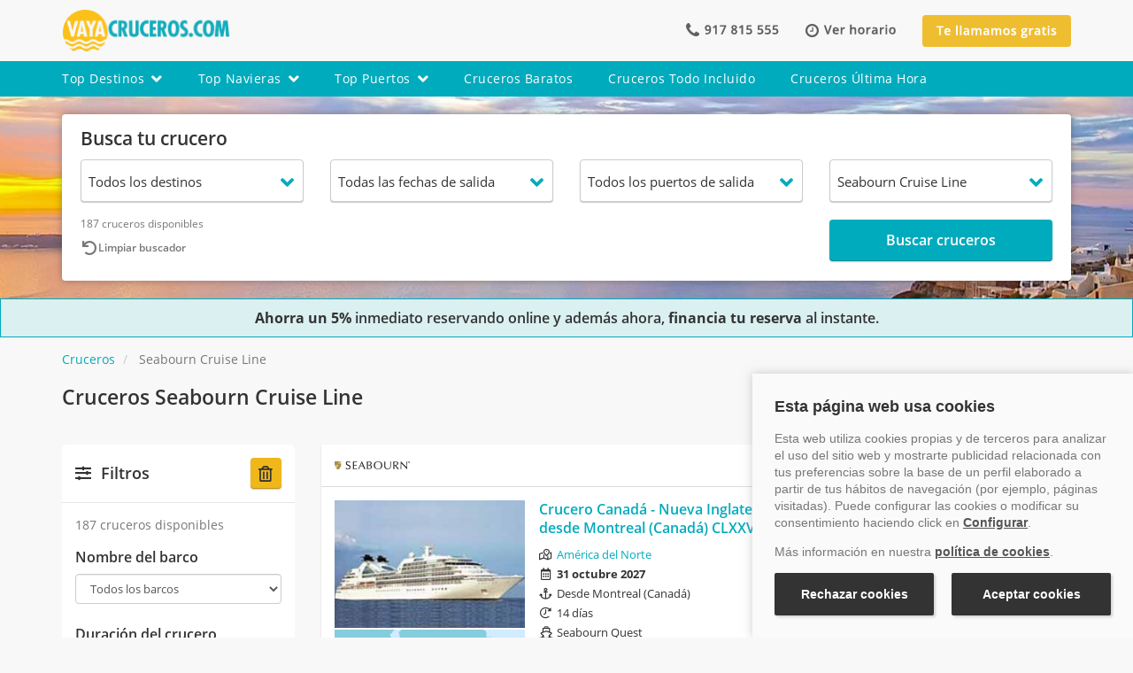

--- FILE ---
content_type: text/html; charset=UTF-8
request_url: https://www.vayacruceros.com/cruceros/seabourn-cruise-line/3/
body_size: 41287
content:
<!DOCTYPE html>
<html lang="es">
    <head>
        <meta http-equiv="Content-Type" content="text/html; charset=UTF-8">
        <meta http-equiv="X-UA-Compatible" content="IE=edge">
                    <meta name="viewport" content="width=device-width, initial-scale=1"> 
                <meta name="rating" content="tourism">
        <meta name="author" content="VAYACRUCEROS">
        <meta name="language" content="Spanish" >
        <meta property="fb:admins" content="100001245432740">
        <meta name="theme-color" content="#00abbd">

        
                <link rel="mask-icon" href="https://www.vayacruceros.com/img/comun/safari-pinned-tab.svg" color="#5bbad5">
        <link rel="apple-touch-icon" sizes="57x57" href="https://www.vayacruceros.com/img/comun/apple-icon-57x57.png">
        <link rel="apple-touch-icon" sizes="60x60" href="https://www.vayacruceros.com/img/comun/apple-icon-60x60.png">
        <link rel="apple-touch-icon" sizes="72x72" href="https://www.vayacruceros.com/img/comun/apple-icon-72x72.png">
        <link rel="apple-touch-icon" sizes="76x76" href="https://www.vayacruceros.com/img/comun/apple-icon-76x76.png">
        <link rel="apple-touch-icon" sizes="114x114" href="https://www.vayacruceros.com/img/comun/apple-icon-114x114.png">
        <link rel="apple-touch-icon" sizes="120x120" href="https://www.vayacruceros.com/img/comun/apple-icon-120x120.png">
        <link rel="apple-touch-icon" sizes="144x144" href="https://www.vayacruceros.com/img/comun/apple-icon-144x144.png">
        <link rel="apple-touch-icon" sizes="152x152" href="https://www.vayacruceros.com/img/comun/apple-icon-152x152.png">
        <link rel="apple-touch-icon" sizes="180x180" href="https://www.vayacruceros.com/img/comun/apple-icon-180x180.png">
        <link rel="icon" type="image/png" sizes="192x192" href="https://www.vayacruceros.com/img/comun/android-icon-192x192.png">
        <link rel="icon" type="image/png" sizes="32x32" href="https://www.vayacruceros.com/img/comun/favicon-32x32.png">
        <link rel="icon" type="image/png" sizes="96x96" href="https://www.vayacruceros.com/img/comun/favicon-96x96.png">
        <link rel="icon" type="image/png" sizes="16x16" href="https://www.vayacruceros.com/img/comun/favicon-16x16.png">
        <meta name="msapplication-TileColor" content="#ffffff">
        <meta name="msapplication-TileImage" content="https://www.vayacruceros.com/img/comun/ms-icon-144x144.png">
        <meta name="theme-color" content="#ffffff">
        <meta name="msapplication-TileColor" content="#00abbd">
        <link rel="shortcut icon"  href="https://www.vayacruceros.com/img/comun/favicon.ico"> 
        <link rel="dns-prefetch" href="//ajax.googleapis.com">
        <link rel="dns-prefetch" href="//maxcdn.bootstrapcdn.com">
        <link rel="preconnect" href="https://fonts.gstatic.com/" crossorigin>
        <link rel="preload" href="https://www.vayacruceros.com/fonts/icomoon.ttf?e35722" as="font" type="font/ttf" crossorigin>

        
        <title>Cruceros Seabourn Cruise Line 2026-2027 desde 2946€ - Vayacruceros - Página 3</title>
<meta name="title" content="Cruceros Seabourn Cruise Line 2026-2027 desde 2946€ - Vayacruceros - Página 3" >
<meta name="keywords" content="Cruceros Seabourn Cruise Line, ofertas cruceros Seabourn Cruise Line, cruceros baratos Seabourn Cruise Line" >
<meta name="description" content="Descubre los cruceros de Seabourn Cruise Line con Vayacruceros.com y disfruta unas vacaciones inolvidables en el mar. Reserva ya tu crucero en el +34 917 815 555. - Página 3" >
<meta name="robots" content="noindex, follow">
        <link rel="start" href="https://www.vayacruceros.com/cruceros/seabourn-cruise-line/" title="Cruceros Seabourn Cruise Line 2026-2027 desde 2946€ - Vayacruceros" ><link rel="next" href="https://www.vayacruceros.com/cruceros/seabourn-cruise-line/4/"><link rel="prev" href="https://www.vayacruceros.com/cruceros/seabourn-cruise-line/2/"><link rel="canonical" href="https://www.vayacruceros.com/cruceros/seabourn-cruise-line/3/">

                <script type="application/ld+json">{
    "@context": "http://schema.org",
    "@type": "WebSite",
    "name": "Vayacruceros",
    "url": "https://www.vayacruceros.com"
}</script><script type="application/ld+json">{
    "@context": "http://schema.org",
    "@type": "TravelAgency",
    "name": "Vayacruceros",
    "image": "https://www.vayacruceros.com/img/logo_vayacruceros_p_1x.png",
    "logo": "https://www.vayacruceros.com/img/logo_VayaCruceros.jpg",
    "description": "Cruceros Vayacruceros, buscador especialista en ofertas de cruceros por el Mediterr\u00e1neo y Caribe con Royal Caribbean, Costa Cruceros, MSC y las principales navieras. Reservas en el +34 917 815 555",
    "priceRange": "Las mejores ofertas de cruceros",
    "telephone": "+34 917 815 555",
    "email": "reservas@vayacruceros.com",
    "additionalType": "https://www.vayacruceros.com/",
    "openingHours": [
        "Mo-Fr 8:30-20:30",
        "Sa 10:00-14:00"
    ],
    "hasMap": "https://www.google.com/maps/place/Vayacruceros.com+Acci%C3%B3n+Viajes+S.L./@36.703886,-4.4527197,17z/data=!3m1!4b1!4m5!3m4!1s0xd72f76367aaaaab:0x293d5f6f0c1d0cc0!8m2!3d36.703886!4d-4.450531",
    "url": "https://www.vayacruceros.com/",
    "sameAs": [
        "https://www.facebook.com/vayacruceros",
        "http://blog.vayacruceros.com",
        "https://www.youtube.com/user/Vayacruceros",
        "https://www.instagram.com/vayacruceroscom/"
    ],
    "contactPoint": {
        "@type": "ContactPoint",
        "telephone": "+34 917 815 555",
        "contactType": "Customer support",
        "url": "https://www.vayacruceros.com/contactar.php",
        "contactOption": "TollFree",
        "email": "reservas@vayacruceros.com",
        "areaServed": "Spain",
        "availableLanguage": "Spanish,English"
    },
    "address": {
        "@type": "PostalAddress",
        "addressCountry": "Spain",
        "addressLocality": "M\u00e1laga",
        "addressRegion": "Andaluc\u00eda",
        "postalCode": "29006",
        "streetAddress": "C/Bodegueros 43 Ed, Pol\u00edgono San Rafael"
    },
    "geo": {
        "@type": "GeoCoordinates",
        "latitude": "36.703886",
        "longitude": "-4.4527197"
    }
}</script><script type="application/ld+json">{"@context":"http://schema.org","@type":"BreadcrumbList","itemListElement":[{"@type":"ListItem","position":1,"item":{"@id":"https://www.vayacruceros.com/","name":"Cruceros"}},{"@type":"ListItem","position":2,"item":{"@id":"https://www.vayacruceros.com/cruceros/seabourn-cruise-line/3/","name":"Seabourn Cruise Line"}}]}</script><script type="application/ld+json">{
    "@context": "https://schema.org",
    "@type": "CollectionPage",
    "@id": "#webpage",
    "url": "",
    "mainEntity": {
        "@type": "ItemList",
        "itemListElement": [
            {
                "@type": "ListItem",
                "position": 1,
                "item": {
                    "@type": "Product",
                    "@id": "https://www.vayacruceros.com/crucero-canada-nueva-inglaterra-desde-montreal-canada-clxxvii-11094083ID.htm#product",
                    "name": "Canad\u00e1 - Nueva Inglaterra desde Montreal (Canad\u00e1) CLXXVII",
                    "description": "Seabourn es una de las mejores navieras de lujo con barcos peque&ntilde;os de entre 450 y 600 pasajeros m&aacute;ximo. Los cruceros de Seabourn se caracterizan por ofrecer una atm&oacute;sfera de Yates con itinerarios que visitan puertos donde otros buques por su mayor tama&ntilde;o, no pueden llegar. Su gastronom&iacute;a incluye platos inspirados por el chef Thomas Keller, con estrellas Michel&iacute;n que ha hecho de sus comidas, toda una experiencia inolvidable y sin turnos de restaurante.\r\n\r\nLos cruceros Seabourn incluyen desde las bebidas (licores premium y una selecci&oacute;n de vinos), hasta las propinas en el precio. Adem&aacute;s, dispones de champ&aacute;n de cortes&iacute;a y bar en tu suite. Tambi&eacute;n dispondr&aacute;s de Wifi gratis con minutos ilimitados; podr&aacute;s acceder desde cualquier rinc&oacute;n del barco o desde tu propia suite.\r\n\r\nCon un ratio de servicio de casi un tripulante por pasajero, los cruceros Seabourn ofrecen una experiencia inolvidable y totalmente exclusiva. Te sentir&aacute;s como en casa gracias a su personalizado servicio y la calidad y variedad de sus instalaciones.\r\n\r\nPodr&aacute;s viajar a 17 destinos diferentes y conocer m&aacute;s de 464 puertos.&nbsp;",
                    "url": "https://www.vayacruceros.com/crucero-canada-nueva-inglaterra-desde-montreal-canada-clxxvii-11094083ID.htm",
                    "image": [
                        "https://www.vayacruceros.com/img/seabourncruiseline/barcos/18000005Search.jpg"
                    ],
                    "sku": "CR-11094083",
                    "brand": {
                        "@type": "Brand",
                        "name": "Seabourn Cruise Line"
                    },
                    "offers": {
                        "@type": "Offer",
                        "availability": "https://schema.org/InStock",
                        "itemCondition": "https://schema.org/NewCondition",
                        "url": "https://www.vayacruceros.com/crucero-canada-nueva-inglaterra-desde-montreal-canada-clxxvii-11094083ID.htm",
                        "price": "4552.00",
                        "priceCurrency": "EUR",
                        "seller": {
                            "@type": "Organization",
                            "name": "Vayacruceros.com"
                        }
                    }
                }
            },
            {
                "@type": "ListItem",
                "position": 2,
                "item": {
                    "@type": "Product",
                    "@id": "https://www.vayacruceros.com/crucero-caribe-desde-miami-floridaeeuu-ccli-11087261ID.htm#product",
                    "name": "Caribe desde Miami (Florida/EEUU) CCLI",
                    "description": "Seabourn es una de las mejores navieras de lujo con barcos peque&ntilde;os de entre 450 y 600 pasajeros m&aacute;ximo. Los cruceros de Seabourn se caracterizan por ofrecer una atm&oacute;sfera de Yates con itinerarios que visitan puertos donde otros buques por su mayor tama&ntilde;o, no pueden llegar. Su gastronom&iacute;a incluye platos inspirados por el chef Thomas Keller, con estrellas Michel&iacute;n que ha hecho de sus comidas, toda una experiencia inolvidable y sin turnos de restaurante.\r\n\r\nLos cruceros Seabourn incluyen desde las bebidas (licores premium y una selecci&oacute;n de vinos), hasta las propinas en el precio. Adem&aacute;s, dispones de champ&aacute;n de cortes&iacute;a y bar en tu suite. Tambi&eacute;n dispondr&aacute;s de Wifi gratis con minutos ilimitados; podr&aacute;s acceder desde cualquier rinc&oacute;n del barco o desde tu propia suite.\r\n\r\nCon un ratio de servicio de casi un tripulante por pasajero, los cruceros Seabourn ofrecen una experiencia inolvidable y totalmente exclusiva. Te sentir&aacute;s como en casa gracias a su personalizado servicio y la calidad y variedad de sus instalaciones.\r\n\r\nPodr&aacute;s viajar a 17 destinos diferentes y conocer m&aacute;s de 464 puertos.&nbsp;",
                    "url": "https://www.vayacruceros.com/crucero-caribe-desde-miami-floridaeeuu-ccli-11087261ID.htm",
                    "image": [
                        "https://www.vayacruceros.com/img/seabourncruiseline/barcos/18000005Search.jpg"
                    ],
                    "sku": "CR-11087261",
                    "brand": {
                        "@type": "Brand",
                        "name": "Seabourn Cruise Line"
                    },
                    "offers": {
                        "@type": "Offer",
                        "availability": "https://schema.org/InStock",
                        "itemCondition": "https://schema.org/NewCondition",
                        "url": "https://www.vayacruceros.com/crucero-caribe-desde-miami-floridaeeuu-ccli-11087261ID.htm",
                        "price": "4589.00",
                        "priceCurrency": "EUR",
                        "seller": {
                            "@type": "Organization",
                            "name": "Vayacruceros.com"
                        }
                    }
                }
            },
            {
                "@type": "ListItem",
                "position": 3,
                "item": {
                    "@type": "Product",
                    "@id": "https://www.vayacruceros.com/crucero-europa-desde-atenas-grecia-cdlxxxiv-11074730ID.htm#product",
                    "name": "Europa desde Atenas (Grecia) CDLXXXIV",
                    "description": "Seabourn es una de las mejores navieras de lujo con barcos peque&ntilde;os de entre 450 y 600 pasajeros m&aacute;ximo. Los cruceros de Seabourn se caracterizan por ofrecer una atm&oacute;sfera de Yates con itinerarios que visitan puertos donde otros buques por su mayor tama&ntilde;o, no pueden llegar. Su gastronom&iacute;a incluye platos inspirados por el chef Thomas Keller, con estrellas Michel&iacute;n que ha hecho de sus comidas, toda una experiencia inolvidable y sin turnos de restaurante.\r\n\r\nLos cruceros Seabourn incluyen desde las bebidas (licores premium y una selecci&oacute;n de vinos), hasta las propinas en el precio. Adem&aacute;s, dispones de champ&aacute;n de cortes&iacute;a y bar en tu suite. Tambi&eacute;n dispondr&aacute;s de Wifi gratis con minutos ilimitados; podr&aacute;s acceder desde cualquier rinc&oacute;n del barco o desde tu propia suite.\r\n\r\nCon un ratio de servicio de casi un tripulante por pasajero, los cruceros Seabourn ofrecen una experiencia inolvidable y totalmente exclusiva. Te sentir&aacute;s como en casa gracias a su personalizado servicio y la calidad y variedad de sus instalaciones.\r\n\r\nPodr&aacute;s viajar a 17 destinos diferentes y conocer m&aacute;s de 464 puertos.&nbsp;",
                    "url": "https://www.vayacruceros.com/crucero-europa-desde-atenas-grecia-cdlxxxiv-11074730ID.htm",
                    "image": [
                        "https://www.vayacruceros.com/img/seabourncruiseline/barcos/18000005Search.jpg"
                    ],
                    "sku": "CR-11074730",
                    "brand": {
                        "@type": "Brand",
                        "name": "Seabourn Cruise Line"
                    },
                    "offers": {
                        "@type": "Offer",
                        "availability": "https://schema.org/InStock",
                        "itemCondition": "https://schema.org/NewCondition",
                        "url": "https://www.vayacruceros.com/crucero-europa-desde-atenas-grecia-cdlxxxiv-11074730ID.htm",
                        "price": "4607.00",
                        "priceCurrency": "EUR",
                        "seller": {
                            "@type": "Organization",
                            "name": "Vayacruceros.com"
                        }
                    }
                }
            },
            {
                "@type": "ListItem",
                "position": 4,
                "item": {
                    "@type": "Product",
                    "@id": "https://www.vayacruceros.com/crucero-oriente-asia-desde-tokio-japon-xxxiv-11086373ID.htm#product",
                    "name": "Oriente (Asia) desde Tokio (Jap\u00f3n) XXXIV",
                    "description": "Seabourn es una de las mejores navieras de lujo con barcos peque&ntilde;os de entre 450 y 600 pasajeros m&aacute;ximo. Los cruceros de Seabourn se caracterizan por ofrecer una atm&oacute;sfera de Yates con itinerarios que visitan puertos donde otros buques por su mayor tama&ntilde;o, no pueden llegar. Su gastronom&iacute;a incluye platos inspirados por el chef Thomas Keller, con estrellas Michel&iacute;n que ha hecho de sus comidas, toda una experiencia inolvidable y sin turnos de restaurante.\r\n\r\nLos cruceros Seabourn incluyen desde las bebidas (licores premium y una selecci&oacute;n de vinos), hasta las propinas en el precio. Adem&aacute;s, dispones de champ&aacute;n de cortes&iacute;a y bar en tu suite. Tambi&eacute;n dispondr&aacute;s de Wifi gratis con minutos ilimitados; podr&aacute;s acceder desde cualquier rinc&oacute;n del barco o desde tu propia suite.\r\n\r\nCon un ratio de servicio de casi un tripulante por pasajero, los cruceros Seabourn ofrecen una experiencia inolvidable y totalmente exclusiva. Te sentir&aacute;s como en casa gracias a su personalizado servicio y la calidad y variedad de sus instalaciones.\r\n\r\nPodr&aacute;s viajar a 17 destinos diferentes y conocer m&aacute;s de 464 puertos.&nbsp;",
                    "url": "https://www.vayacruceros.com/crucero-oriente-asia-desde-tokio-japon-xxxiv-11086373ID.htm",
                    "image": [
                        "https://www.vayacruceros.com/img/seabourncruiseline/barcos/18000007Search.jpg"
                    ],
                    "sku": "CR-11086373",
                    "brand": {
                        "@type": "Brand",
                        "name": "Seabourn Cruise Line"
                    },
                    "offers": {
                        "@type": "Offer",
                        "availability": "https://schema.org/InStock",
                        "itemCondition": "https://schema.org/NewCondition",
                        "url": "https://www.vayacruceros.com/crucero-oriente-asia-desde-tokio-japon-xxxiv-11086373ID.htm",
                        "price": "4701.00",
                        "priceCurrency": "EUR",
                        "seller": {
                            "@type": "Organization",
                            "name": "Vayacruceros.com"
                        }
                    }
                }
            },
            {
                "@type": "ListItem",
                "position": 5,
                "item": {
                    "@type": "Product",
                    "@id": "https://www.vayacruceros.com/crucero-europa-desde-atenas-grecia-dxlviii-11087273ID.htm#product",
                    "name": "Europa desde Atenas (Grecia) DXLVIII",
                    "description": "Seabourn es una de las mejores navieras de lujo con barcos peque&ntilde;os de entre 450 y 600 pasajeros m&aacute;ximo. Los cruceros de Seabourn se caracterizan por ofrecer una atm&oacute;sfera de Yates con itinerarios que visitan puertos donde otros buques por su mayor tama&ntilde;o, no pueden llegar. Su gastronom&iacute;a incluye platos inspirados por el chef Thomas Keller, con estrellas Michel&iacute;n que ha hecho de sus comidas, toda una experiencia inolvidable y sin turnos de restaurante.\r\n\r\nLos cruceros Seabourn incluyen desde las bebidas (licores premium y una selecci&oacute;n de vinos), hasta las propinas en el precio. Adem&aacute;s, dispones de champ&aacute;n de cortes&iacute;a y bar en tu suite. Tambi&eacute;n dispondr&aacute;s de Wifi gratis con minutos ilimitados; podr&aacute;s acceder desde cualquier rinc&oacute;n del barco o desde tu propia suite.\r\n\r\nCon un ratio de servicio de casi un tripulante por pasajero, los cruceros Seabourn ofrecen una experiencia inolvidable y totalmente exclusiva. Te sentir&aacute;s como en casa gracias a su personalizado servicio y la calidad y variedad de sus instalaciones.\r\n\r\nPodr&aacute;s viajar a 17 destinos diferentes y conocer m&aacute;s de 464 puertos.&nbsp;",
                    "url": "https://www.vayacruceros.com/crucero-europa-desde-atenas-grecia-dxlviii-11087273ID.htm",
                    "image": [
                        "https://www.vayacruceros.com/img/seabourncruiseline/barcos/18000005Search.jpg"
                    ],
                    "sku": "CR-11087273",
                    "brand": {
                        "@type": "Brand",
                        "name": "Seabourn Cruise Line"
                    },
                    "offers": {
                        "@type": "Offer",
                        "availability": "https://schema.org/InStock",
                        "itemCondition": "https://schema.org/NewCondition",
                        "url": "https://www.vayacruceros.com/crucero-europa-desde-atenas-grecia-dxlviii-11087273ID.htm",
                        "price": "4873.00",
                        "priceCurrency": "EUR",
                        "seller": {
                            "@type": "Organization",
                            "name": "Vayacruceros.com"
                        }
                    }
                }
            },
            {
                "@type": "ListItem",
                "position": 6,
                "item": {
                    "@type": "Product",
                    "@id": "https://www.vayacruceros.com/crucero-canada-nueva-inglaterra-desde-montreal-canada-clxxvi-11094081ID.htm#product",
                    "name": "Canad\u00e1 - Nueva Inglaterra desde Montreal (Canad\u00e1) CLXXVI",
                    "description": "Seabourn es una de las mejores navieras de lujo con barcos peque&ntilde;os de entre 450 y 600 pasajeros m&aacute;ximo. Los cruceros de Seabourn se caracterizan por ofrecer una atm&oacute;sfera de Yates con itinerarios que visitan puertos donde otros buques por su mayor tama&ntilde;o, no pueden llegar. Su gastronom&iacute;a incluye platos inspirados por el chef Thomas Keller, con estrellas Michel&iacute;n que ha hecho de sus comidas, toda una experiencia inolvidable y sin turnos de restaurante.\r\n\r\nLos cruceros Seabourn incluyen desde las bebidas (licores premium y una selecci&oacute;n de vinos), hasta las propinas en el precio. Adem&aacute;s, dispones de champ&aacute;n de cortes&iacute;a y bar en tu suite. Tambi&eacute;n dispondr&aacute;s de Wifi gratis con minutos ilimitados; podr&aacute;s acceder desde cualquier rinc&oacute;n del barco o desde tu propia suite.\r\n\r\nCon un ratio de servicio de casi un tripulante por pasajero, los cruceros Seabourn ofrecen una experiencia inolvidable y totalmente exclusiva. Te sentir&aacute;s como en casa gracias a su personalizado servicio y la calidad y variedad de sus instalaciones.\r\n\r\nPodr&aacute;s viajar a 17 destinos diferentes y conocer m&aacute;s de 464 puertos.&nbsp;",
                    "url": "https://www.vayacruceros.com/crucero-canada-nueva-inglaterra-desde-montreal-canada-clxxvi-11094081ID.htm",
                    "image": [
                        "https://www.vayacruceros.com/img/seabourncruiseline/barcos/18000005Search.jpg"
                    ],
                    "sku": "CR-11094081",
                    "brand": {
                        "@type": "Brand",
                        "name": "Seabourn Cruise Line"
                    },
                    "offers": {
                        "@type": "Offer",
                        "availability": "https://schema.org/InStock",
                        "itemCondition": "https://schema.org/NewCondition",
                        "url": "https://www.vayacruceros.com/crucero-canada-nueva-inglaterra-desde-montreal-canada-clxxvi-11094081ID.htm",
                        "price": "4901.00",
                        "priceCurrency": "EUR",
                        "seller": {
                            "@type": "Organization",
                            "name": "Vayacruceros.com"
                        }
                    }
                }
            },
            {
                "@type": "ListItem",
                "position": 7,
                "item": {
                    "@type": "Product",
                    "@id": "https://www.vayacruceros.com/crucero-oriente-asia-desde-osaka-japon-iii-11074845ID.htm#product",
                    "name": "Oriente (Asia) desde Osaka (Jap\u00f3n) III",
                    "description": "Seabourn es una de las mejores navieras de lujo con barcos peque&ntilde;os de entre 450 y 600 pasajeros m&aacute;ximo. Los cruceros de Seabourn se caracterizan por ofrecer una atm&oacute;sfera de Yates con itinerarios que visitan puertos donde otros buques por su mayor tama&ntilde;o, no pueden llegar. Su gastronom&iacute;a incluye platos inspirados por el chef Thomas Keller, con estrellas Michel&iacute;n que ha hecho de sus comidas, toda una experiencia inolvidable y sin turnos de restaurante.\r\n\r\nLos cruceros Seabourn incluyen desde las bebidas (licores premium y una selecci&oacute;n de vinos), hasta las propinas en el precio. Adem&aacute;s, dispones de champ&aacute;n de cortes&iacute;a y bar en tu suite. Tambi&eacute;n dispondr&aacute;s de Wifi gratis con minutos ilimitados; podr&aacute;s acceder desde cualquier rinc&oacute;n del barco o desde tu propia suite.\r\n\r\nCon un ratio de servicio de casi un tripulante por pasajero, los cruceros Seabourn ofrecen una experiencia inolvidable y totalmente exclusiva. Te sentir&aacute;s como en casa gracias a su personalizado servicio y la calidad y variedad de sus instalaciones.\r\n\r\nPodr&aacute;s viajar a 17 destinos diferentes y conocer m&aacute;s de 464 puertos.&nbsp;",
                    "url": "https://www.vayacruceros.com/crucero-oriente-asia-desde-osaka-japon-iii-11074845ID.htm",
                    "image": [
                        "https://www.vayacruceros.com/img/seabourncruiseline/barcos/18000007Search.jpg"
                    ],
                    "sku": "CR-11074845",
                    "brand": {
                        "@type": "Brand",
                        "name": "Seabourn Cruise Line"
                    },
                    "offers": {
                        "@type": "Offer",
                        "availability": "https://schema.org/InStock",
                        "itemCondition": "https://schema.org/NewCondition",
                        "url": "https://www.vayacruceros.com/crucero-oriente-asia-desde-osaka-japon-iii-11074845ID.htm",
                        "price": "4983.00",
                        "priceCurrency": "EUR",
                        "seller": {
                            "@type": "Organization",
                            "name": "Vayacruceros.com"
                        }
                    }
                }
            },
            {
                "@type": "ListItem",
                "position": 8,
                "item": {
                    "@type": "Product",
                    "@id": "https://www.vayacruceros.com/crucero-caribe-desde-miami-floridaeeuu-cclxxiii-11099346ID.htm#product",
                    "name": "Caribe desde Miami (Florida/EEUU) CCLXXIII",
                    "description": "Seabourn es una de las mejores navieras de lujo con barcos peque&ntilde;os de entre 450 y 600 pasajeros m&aacute;ximo. Los cruceros de Seabourn se caracterizan por ofrecer una atm&oacute;sfera de Yates con itinerarios que visitan puertos donde otros buques por su mayor tama&ntilde;o, no pueden llegar. Su gastronom&iacute;a incluye platos inspirados por el chef Thomas Keller, con estrellas Michel&iacute;n que ha hecho de sus comidas, toda una experiencia inolvidable y sin turnos de restaurante.\r\n\r\nLos cruceros Seabourn incluyen desde las bebidas (licores premium y una selecci&oacute;n de vinos), hasta las propinas en el precio. Adem&aacute;s, dispones de champ&aacute;n de cortes&iacute;a y bar en tu suite. Tambi&eacute;n dispondr&aacute;s de Wifi gratis con minutos ilimitados; podr&aacute;s acceder desde cualquier rinc&oacute;n del barco o desde tu propia suite.\r\n\r\nCon un ratio de servicio de casi un tripulante por pasajero, los cruceros Seabourn ofrecen una experiencia inolvidable y totalmente exclusiva. Te sentir&aacute;s como en casa gracias a su personalizado servicio y la calidad y variedad de sus instalaciones.\r\n\r\nPodr&aacute;s viajar a 17 destinos diferentes y conocer m&aacute;s de 464 puertos.&nbsp;",
                    "url": "https://www.vayacruceros.com/crucero-caribe-desde-miami-floridaeeuu-cclxxiii-11099346ID.htm",
                    "image": [
                        "https://www.vayacruceros.com/img/seabourncruiseline/barcos/18000005Search.jpg"
                    ],
                    "sku": "CR-11099346",
                    "brand": {
                        "@type": "Brand",
                        "name": "Seabourn Cruise Line"
                    },
                    "offers": {
                        "@type": "Offer",
                        "availability": "https://schema.org/InStock",
                        "itemCondition": "https://schema.org/NewCondition",
                        "url": "https://www.vayacruceros.com/crucero-caribe-desde-miami-floridaeeuu-cclxxiii-11099346ID.htm",
                        "price": "5071.00",
                        "priceCurrency": "EUR",
                        "seller": {
                            "@type": "Organization",
                            "name": "Vayacruceros.com"
                        }
                    }
                }
            },
            {
                "@type": "ListItem",
                "position": 9,
                "item": {
                    "@type": "Product",
                    "@id": "https://www.vayacruceros.com/crucero-europa-desde-niza-francia-iii-11095098ID.htm#product",
                    "name": "Europa desde Niza (Francia) III",
                    "description": "Seabourn es una de las mejores navieras de lujo con barcos peque&ntilde;os de entre 450 y 600 pasajeros m&aacute;ximo. Los cruceros de Seabourn se caracterizan por ofrecer una atm&oacute;sfera de Yates con itinerarios que visitan puertos donde otros buques por su mayor tama&ntilde;o, no pueden llegar. Su gastronom&iacute;a incluye platos inspirados por el chef Thomas Keller, con estrellas Michel&iacute;n que ha hecho de sus comidas, toda una experiencia inolvidable y sin turnos de restaurante.\r\n\r\nLos cruceros Seabourn incluyen desde las bebidas (licores premium y una selecci&oacute;n de vinos), hasta las propinas en el precio. Adem&aacute;s, dispones de champ&aacute;n de cortes&iacute;a y bar en tu suite. Tambi&eacute;n dispondr&aacute;s de Wifi gratis con minutos ilimitados; podr&aacute;s acceder desde cualquier rinc&oacute;n del barco o desde tu propia suite.\r\n\r\nCon un ratio de servicio de casi un tripulante por pasajero, los cruceros Seabourn ofrecen una experiencia inolvidable y totalmente exclusiva. Te sentir&aacute;s como en casa gracias a su personalizado servicio y la calidad y variedad de sus instalaciones.\r\n\r\nPodr&aacute;s viajar a 17 destinos diferentes y conocer m&aacute;s de 464 puertos.&nbsp;",
                    "url": "https://www.vayacruceros.com/crucero-europa-desde-niza-francia-iii-11095098ID.htm",
                    "image": [
                        "https://www.vayacruceros.com/img/seabourncruiseline/barcos/18000005Search.jpg"
                    ],
                    "sku": "CR-11095098",
                    "brand": {
                        "@type": "Brand",
                        "name": "Seabourn Cruise Line"
                    },
                    "offers": {
                        "@type": "Offer",
                        "availability": "https://schema.org/InStock",
                        "itemCondition": "https://schema.org/NewCondition",
                        "url": "https://www.vayacruceros.com/crucero-europa-desde-niza-francia-iii-11095098ID.htm",
                        "price": "5147.00",
                        "priceCurrency": "EUR",
                        "seller": {
                            "@type": "Organization",
                            "name": "Vayacruceros.com"
                        }
                    }
                }
            },
            {
                "@type": "ListItem",
                "position": 10,
                "item": {
                    "@type": "Product",
                    "@id": "https://www.vayacruceros.com/crucero-pacifico-desde-papeete-tahiti-vii-11071439ID.htm#product",
                    "name": "Pac\u00edfico desde Papeete (Tahit\u00ed) VII",
                    "description": "Seabourn es una de las mejores navieras de lujo con barcos peque&ntilde;os de entre 450 y 600 pasajeros m&aacute;ximo. Los cruceros de Seabourn se caracterizan por ofrecer una atm&oacute;sfera de Yates con itinerarios que visitan puertos donde otros buques por su mayor tama&ntilde;o, no pueden llegar. Su gastronom&iacute;a incluye platos inspirados por el chef Thomas Keller, con estrellas Michel&iacute;n que ha hecho de sus comidas, toda una experiencia inolvidable y sin turnos de restaurante.\r\n\r\nLos cruceros Seabourn incluyen desde las bebidas (licores premium y una selecci&oacute;n de vinos), hasta las propinas en el precio. Adem&aacute;s, dispones de champ&aacute;n de cortes&iacute;a y bar en tu suite. Tambi&eacute;n dispondr&aacute;s de Wifi gratis con minutos ilimitados; podr&aacute;s acceder desde cualquier rinc&oacute;n del barco o desde tu propia suite.\r\n\r\nCon un ratio de servicio de casi un tripulante por pasajero, los cruceros Seabourn ofrecen una experiencia inolvidable y totalmente exclusiva. Te sentir&aacute;s como en casa gracias a su personalizado servicio y la calidad y variedad de sus instalaciones.\r\n\r\nPodr&aacute;s viajar a 17 destinos diferentes y conocer m&aacute;s de 464 puertos.&nbsp;",
                    "url": "https://www.vayacruceros.com/crucero-pacifico-desde-papeete-tahiti-vii-11071439ID.htm",
                    "image": [
                        "https://www.vayacruceros.com/img/seabourncruiseline/barcos/18000005Search.jpg"
                    ],
                    "sku": "CR-11071439",
                    "brand": {
                        "@type": "Brand",
                        "name": "Seabourn Cruise Line"
                    },
                    "offers": {
                        "@type": "Offer",
                        "availability": "https://schema.org/InStock",
                        "itemCondition": "https://schema.org/NewCondition",
                        "url": "https://www.vayacruceros.com/crucero-pacifico-desde-papeete-tahiti-vii-11071439ID.htm",
                        "price": "5179.00",
                        "priceCurrency": "EUR",
                        "seller": {
                            "@type": "Organization",
                            "name": "Vayacruceros.com"
                        }
                    }
                }
            },
            {
                "@type": "ListItem",
                "position": 11,
                "item": {
                    "@type": "Product",
                    "@id": "https://www.vayacruceros.com/crucero-caribe-desde-miami-floridaeeuu-ccl-11087258ID.htm#product",
                    "name": "Caribe desde Miami (Florida/EEUU) CCL",
                    "description": "Seabourn es una de las mejores navieras de lujo con barcos peque&ntilde;os de entre 450 y 600 pasajeros m&aacute;ximo. Los cruceros de Seabourn se caracterizan por ofrecer una atm&oacute;sfera de Yates con itinerarios que visitan puertos donde otros buques por su mayor tama&ntilde;o, no pueden llegar. Su gastronom&iacute;a incluye platos inspirados por el chef Thomas Keller, con estrellas Michel&iacute;n que ha hecho de sus comidas, toda una experiencia inolvidable y sin turnos de restaurante.\r\n\r\nLos cruceros Seabourn incluyen desde las bebidas (licores premium y una selecci&oacute;n de vinos), hasta las propinas en el precio. Adem&aacute;s, dispones de champ&aacute;n de cortes&iacute;a y bar en tu suite. Tambi&eacute;n dispondr&aacute;s de Wifi gratis con minutos ilimitados; podr&aacute;s acceder desde cualquier rinc&oacute;n del barco o desde tu propia suite.\r\n\r\nCon un ratio de servicio de casi un tripulante por pasajero, los cruceros Seabourn ofrecen una experiencia inolvidable y totalmente exclusiva. Te sentir&aacute;s como en casa gracias a su personalizado servicio y la calidad y variedad de sus instalaciones.\r\n\r\nPodr&aacute;s viajar a 17 destinos diferentes y conocer m&aacute;s de 464 puertos.&nbsp;",
                    "url": "https://www.vayacruceros.com/crucero-caribe-desde-miami-floridaeeuu-ccl-11087258ID.htm",
                    "image": [
                        "https://www.vayacruceros.com/img/seabourncruiseline/barcos/18000005Search.jpg"
                    ],
                    "sku": "CR-11087258",
                    "brand": {
                        "@type": "Brand",
                        "name": "Seabourn Cruise Line"
                    },
                    "offers": {
                        "@type": "Offer",
                        "availability": "https://schema.org/InStock",
                        "itemCondition": "https://schema.org/NewCondition",
                        "url": "https://www.vayacruceros.com/crucero-caribe-desde-miami-floridaeeuu-ccl-11087258ID.htm",
                        "price": "5183.00",
                        "priceCurrency": "EUR",
                        "seller": {
                            "@type": "Organization",
                            "name": "Vayacruceros.com"
                        }
                    }
                }
            },
            {
                "@type": "ListItem",
                "position": 12,
                "item": {
                    "@type": "Product",
                    "@id": "https://www.vayacruceros.com/crucero-canal-de-panama-desde-long-beach-v-11071428ID.htm#product",
                    "name": "Canal De Panam\u00e1 desde LONG BEACH V",
                    "description": "Seabourn es una de las mejores navieras de lujo con barcos peque&ntilde;os de entre 450 y 600 pasajeros m&aacute;ximo. Los cruceros de Seabourn se caracterizan por ofrecer una atm&oacute;sfera de Yates con itinerarios que visitan puertos donde otros buques por su mayor tama&ntilde;o, no pueden llegar. Su gastronom&iacute;a incluye platos inspirados por el chef Thomas Keller, con estrellas Michel&iacute;n que ha hecho de sus comidas, toda una experiencia inolvidable y sin turnos de restaurante.\r\n\r\nLos cruceros Seabourn incluyen desde las bebidas (licores premium y una selecci&oacute;n de vinos), hasta las propinas en el precio. Adem&aacute;s, dispones de champ&aacute;n de cortes&iacute;a y bar en tu suite. Tambi&eacute;n dispondr&aacute;s de Wifi gratis con minutos ilimitados; podr&aacute;s acceder desde cualquier rinc&oacute;n del barco o desde tu propia suite.\r\n\r\nCon un ratio de servicio de casi un tripulante por pasajero, los cruceros Seabourn ofrecen una experiencia inolvidable y totalmente exclusiva. Te sentir&aacute;s como en casa gracias a su personalizado servicio y la calidad y variedad de sus instalaciones.\r\n\r\nPodr&aacute;s viajar a 17 destinos diferentes y conocer m&aacute;s de 464 puertos.&nbsp;",
                    "url": "https://www.vayacruceros.com/crucero-canal-de-panama-desde-long-beach-v-11071428ID.htm",
                    "image": [
                        "https://www.vayacruceros.com/img/seabourncruiseline/barcos/18000005Search.jpg"
                    ],
                    "sku": "CR-11071428",
                    "brand": {
                        "@type": "Brand",
                        "name": "Seabourn Cruise Line"
                    },
                    "offers": {
                        "@type": "Offer",
                        "availability": "https://schema.org/InStock",
                        "itemCondition": "https://schema.org/NewCondition",
                        "url": "https://www.vayacruceros.com/crucero-canal-de-panama-desde-long-beach-v-11071428ID.htm",
                        "price": "5297.00",
                        "priceCurrency": "EUR",
                        "seller": {
                            "@type": "Organization",
                            "name": "Vayacruceros.com"
                        }
                    }
                }
            },
            {
                "@type": "ListItem",
                "position": 13,
                "item": {
                    "@type": "Product",
                    "@id": "https://www.vayacruceros.com/crucero-europa-desde-venice-fusina-italy-xvi-11074789ID.htm#product",
                    "name": "Europa desde VENICE (FUSINA) -  ITALY XVI",
                    "description": "Seabourn es una de las mejores navieras de lujo con barcos peque&ntilde;os de entre 450 y 600 pasajeros m&aacute;ximo. Los cruceros de Seabourn se caracterizan por ofrecer una atm&oacute;sfera de Yates con itinerarios que visitan puertos donde otros buques por su mayor tama&ntilde;o, no pueden llegar. Su gastronom&iacute;a incluye platos inspirados por el chef Thomas Keller, con estrellas Michel&iacute;n que ha hecho de sus comidas, toda una experiencia inolvidable y sin turnos de restaurante.\r\n\r\nLos cruceros Seabourn incluyen desde las bebidas (licores premium y una selecci&oacute;n de vinos), hasta las propinas en el precio. Adem&aacute;s, dispones de champ&aacute;n de cortes&iacute;a y bar en tu suite. Tambi&eacute;n dispondr&aacute;s de Wifi gratis con minutos ilimitados; podr&aacute;s acceder desde cualquier rinc&oacute;n del barco o desde tu propia suite.\r\n\r\nCon un ratio de servicio de casi un tripulante por pasajero, los cruceros Seabourn ofrecen una experiencia inolvidable y totalmente exclusiva. Te sentir&aacute;s como en casa gracias a su personalizado servicio y la calidad y variedad de sus instalaciones.\r\n\r\nPodr&aacute;s viajar a 17 destinos diferentes y conocer m&aacute;s de 464 puertos.&nbsp;",
                    "url": "https://www.vayacruceros.com/crucero-europa-desde-venice-fusina-italy-xvi-11074789ID.htm",
                    "image": [
                        "https://www.vayacruceros.com/img/seabourncruiseline/barcos/18000005Search.jpg"
                    ],
                    "sku": "CR-11074789",
                    "brand": {
                        "@type": "Brand",
                        "name": "Seabourn Cruise Line"
                    },
                    "offers": {
                        "@type": "Offer",
                        "availability": "https://schema.org/InStock",
                        "itemCondition": "https://schema.org/NewCondition",
                        "url": "https://www.vayacruceros.com/crucero-europa-desde-venice-fusina-italy-xvi-11074789ID.htm",
                        "price": "5376.00",
                        "priceCurrency": "EUR",
                        "seller": {
                            "@type": "Organization",
                            "name": "Vayacruceros.com"
                        }
                    }
                }
            },
            {
                "@type": "ListItem",
                "position": 14,
                "item": {
                    "@type": "Product",
                    "@id": "https://www.vayacruceros.com/crucero-canada-nueva-inglaterra-desde-montreal-canada-clxxv-11094080ID.htm#product",
                    "name": "Canad\u00e1 - Nueva Inglaterra desde Montreal (Canad\u00e1) CLXXV",
                    "description": "Seabourn es una de las mejores navieras de lujo con barcos peque&ntilde;os de entre 450 y 600 pasajeros m&aacute;ximo. Los cruceros de Seabourn se caracterizan por ofrecer una atm&oacute;sfera de Yates con itinerarios que visitan puertos donde otros buques por su mayor tama&ntilde;o, no pueden llegar. Su gastronom&iacute;a incluye platos inspirados por el chef Thomas Keller, con estrellas Michel&iacute;n que ha hecho de sus comidas, toda una experiencia inolvidable y sin turnos de restaurante.\r\n\r\nLos cruceros Seabourn incluyen desde las bebidas (licores premium y una selecci&oacute;n de vinos), hasta las propinas en el precio. Adem&aacute;s, dispones de champ&aacute;n de cortes&iacute;a y bar en tu suite. Tambi&eacute;n dispondr&aacute;s de Wifi gratis con minutos ilimitados; podr&aacute;s acceder desde cualquier rinc&oacute;n del barco o desde tu propia suite.\r\n\r\nCon un ratio de servicio de casi un tripulante por pasajero, los cruceros Seabourn ofrecen una experiencia inolvidable y totalmente exclusiva. Te sentir&aacute;s como en casa gracias a su personalizado servicio y la calidad y variedad de sus instalaciones.\r\n\r\nPodr&aacute;s viajar a 17 destinos diferentes y conocer m&aacute;s de 464 puertos.&nbsp;",
                    "url": "https://www.vayacruceros.com/crucero-canada-nueva-inglaterra-desde-montreal-canada-clxxv-11094080ID.htm",
                    "image": [
                        "https://www.vayacruceros.com/img/seabourncruiseline/barcos/18000005Search.jpg"
                    ],
                    "sku": "CR-11094080",
                    "brand": {
                        "@type": "Brand",
                        "name": "Seabourn Cruise Line"
                    },
                    "offers": {
                        "@type": "Offer",
                        "availability": "https://schema.org/InStock",
                        "itemCondition": "https://schema.org/NewCondition",
                        "url": "https://www.vayacruceros.com/crucero-canada-nueva-inglaterra-desde-montreal-canada-clxxv-11094080ID.htm",
                        "price": "5384.00",
                        "priceCurrency": "EUR",
                        "seller": {
                            "@type": "Organization",
                            "name": "Vayacruceros.com"
                        }
                    }
                }
            },
            {
                "@type": "ListItem",
                "position": 15,
                "item": {
                    "@type": "Product",
                    "@id": "https://www.vayacruceros.com/crucero-oriente-asia-desde-singapur-cclx-11087286ID.htm#product",
                    "name": "Oriente (Asia) desde Singapur CCLX",
                    "description": "Seabourn es una de las mejores navieras de lujo con barcos peque&ntilde;os de entre 450 y 600 pasajeros m&aacute;ximo. Los cruceros de Seabourn se caracterizan por ofrecer una atm&oacute;sfera de Yates con itinerarios que visitan puertos donde otros buques por su mayor tama&ntilde;o, no pueden llegar. Su gastronom&iacute;a incluye platos inspirados por el chef Thomas Keller, con estrellas Michel&iacute;n que ha hecho de sus comidas, toda una experiencia inolvidable y sin turnos de restaurante.\r\n\r\nLos cruceros Seabourn incluyen desde las bebidas (licores premium y una selecci&oacute;n de vinos), hasta las propinas en el precio. Adem&aacute;s, dispones de champ&aacute;n de cortes&iacute;a y bar en tu suite. Tambi&eacute;n dispondr&aacute;s de Wifi gratis con minutos ilimitados; podr&aacute;s acceder desde cualquier rinc&oacute;n del barco o desde tu propia suite.\r\n\r\nCon un ratio de servicio de casi un tripulante por pasajero, los cruceros Seabourn ofrecen una experiencia inolvidable y totalmente exclusiva. Te sentir&aacute;s como en casa gracias a su personalizado servicio y la calidad y variedad de sus instalaciones.\r\n\r\nPodr&aacute;s viajar a 17 destinos diferentes y conocer m&aacute;s de 464 puertos.&nbsp;",
                    "url": "https://www.vayacruceros.com/crucero-oriente-asia-desde-singapur-cclx-11087286ID.htm",
                    "image": [
                        "https://www.vayacruceros.com/img/seabourncruiseline/barcos/18000007Search.jpg"
                    ],
                    "sku": "CR-11087286",
                    "brand": {
                        "@type": "Brand",
                        "name": "Seabourn Cruise Line"
                    },
                    "offers": {
                        "@type": "Offer",
                        "availability": "https://schema.org/InStock",
                        "itemCondition": "https://schema.org/NewCondition",
                        "url": "https://www.vayacruceros.com/crucero-oriente-asia-desde-singapur-cclx-11087286ID.htm",
                        "price": "5612.00",
                        "priceCurrency": "EUR",
                        "seller": {
                            "@type": "Organization",
                            "name": "Vayacruceros.com"
                        }
                    }
                }
            },
            {
                "@type": "ListItem",
                "position": 16,
                "item": {
                    "@type": "Product",
                    "@id": "https://www.vayacruceros.com/crucero-europa-desde-atenas-grecia-cdxci-11074756ID.htm#product",
                    "name": "Europa desde Atenas (Grecia) CDXCI",
                    "description": "Seabourn es una de las mejores navieras de lujo con barcos peque&ntilde;os de entre 450 y 600 pasajeros m&aacute;ximo. Los cruceros de Seabourn se caracterizan por ofrecer una atm&oacute;sfera de Yates con itinerarios que visitan puertos donde otros buques por su mayor tama&ntilde;o, no pueden llegar. Su gastronom&iacute;a incluye platos inspirados por el chef Thomas Keller, con estrellas Michel&iacute;n que ha hecho de sus comidas, toda una experiencia inolvidable y sin turnos de restaurante.\r\n\r\nLos cruceros Seabourn incluyen desde las bebidas (licores premium y una selecci&oacute;n de vinos), hasta las propinas en el precio. Adem&aacute;s, dispones de champ&aacute;n de cortes&iacute;a y bar en tu suite. Tambi&eacute;n dispondr&aacute;s de Wifi gratis con minutos ilimitados; podr&aacute;s acceder desde cualquier rinc&oacute;n del barco o desde tu propia suite.\r\n\r\nCon un ratio de servicio de casi un tripulante por pasajero, los cruceros Seabourn ofrecen una experiencia inolvidable y totalmente exclusiva. Te sentir&aacute;s como en casa gracias a su personalizado servicio y la calidad y variedad de sus instalaciones.\r\n\r\nPodr&aacute;s viajar a 17 destinos diferentes y conocer m&aacute;s de 464 puertos.&nbsp;",
                    "url": "https://www.vayacruceros.com/crucero-europa-desde-atenas-grecia-cdxci-11074756ID.htm",
                    "image": [
                        "https://www.vayacruceros.com/img/seabourncruiseline/barcos/18000005Search.jpg"
                    ],
                    "sku": "CR-11074756",
                    "brand": {
                        "@type": "Brand",
                        "name": "Seabourn Cruise Line"
                    },
                    "offers": {
                        "@type": "Offer",
                        "availability": "https://schema.org/InStock",
                        "itemCondition": "https://schema.org/NewCondition",
                        "url": "https://www.vayacruceros.com/crucero-europa-desde-atenas-grecia-cdxci-11074756ID.htm",
                        "price": "5672.00",
                        "priceCurrency": "EUR",
                        "seller": {
                            "@type": "Organization",
                            "name": "Vayacruceros.com"
                        }
                    }
                }
            },
            {
                "@type": "ListItem",
                "position": 17,
                "item": {
                    "@type": "Product",
                    "@id": "https://www.vayacruceros.com/crucero-oriente-asia-desde-hong-kong-china-lxxxii-11087568ID.htm#product",
                    "name": "Oriente (Asia) desde Hong Kong (China) LXXXII",
                    "description": "Seabourn es una de las mejores navieras de lujo con barcos peque&ntilde;os de entre 450 y 600 pasajeros m&aacute;ximo. Los cruceros de Seabourn se caracterizan por ofrecer una atm&oacute;sfera de Yates con itinerarios que visitan puertos donde otros buques por su mayor tama&ntilde;o, no pueden llegar. Su gastronom&iacute;a incluye platos inspirados por el chef Thomas Keller, con estrellas Michel&iacute;n que ha hecho de sus comidas, toda una experiencia inolvidable y sin turnos de restaurante.\r\n\r\nLos cruceros Seabourn incluyen desde las bebidas (licores premium y una selecci&oacute;n de vinos), hasta las propinas en el precio. Adem&aacute;s, dispones de champ&aacute;n de cortes&iacute;a y bar en tu suite. Tambi&eacute;n dispondr&aacute;s de Wifi gratis con minutos ilimitados; podr&aacute;s acceder desde cualquier rinc&oacute;n del barco o desde tu propia suite.\r\n\r\nCon un ratio de servicio de casi un tripulante por pasajero, los cruceros Seabourn ofrecen una experiencia inolvidable y totalmente exclusiva. Te sentir&aacute;s como en casa gracias a su personalizado servicio y la calidad y variedad de sus instalaciones.\r\n\r\nPodr&aacute;s viajar a 17 destinos diferentes y conocer m&aacute;s de 464 puertos.&nbsp;",
                    "url": "https://www.vayacruceros.com/crucero-oriente-asia-desde-hong-kong-china-lxxxii-11087568ID.htm",
                    "image": [
                        "https://www.vayacruceros.com/img/seabourncruiseline/barcos/18000007Search.jpg"
                    ],
                    "sku": "CR-11087568",
                    "brand": {
                        "@type": "Brand",
                        "name": "Seabourn Cruise Line"
                    },
                    "offers": {
                        "@type": "Offer",
                        "availability": "https://schema.org/InStock",
                        "itemCondition": "https://schema.org/NewCondition",
                        "url": "https://www.vayacruceros.com/crucero-oriente-asia-desde-hong-kong-china-lxxxii-11087568ID.htm",
                        "price": "5703.00",
                        "priceCurrency": "EUR",
                        "seller": {
                            "@type": "Organization",
                            "name": "Vayacruceros.com"
                        }
                    }
                }
            },
            {
                "@type": "ListItem",
                "position": 18,
                "item": {
                    "@type": "Product",
                    "@id": "https://www.vayacruceros.com/crucero-europa-desde-dover-inglaterra-dcccxxxi-11094012ID.htm#product",
                    "name": "Europa desde Dover (Inglaterra) DCCCXXXI",
                    "description": "Seabourn es una de las mejores navieras de lujo con barcos peque&ntilde;os de entre 450 y 600 pasajeros m&aacute;ximo. Los cruceros de Seabourn se caracterizan por ofrecer una atm&oacute;sfera de Yates con itinerarios que visitan puertos donde otros buques por su mayor tama&ntilde;o, no pueden llegar. Su gastronom&iacute;a incluye platos inspirados por el chef Thomas Keller, con estrellas Michel&iacute;n que ha hecho de sus comidas, toda una experiencia inolvidable y sin turnos de restaurante.\r\n\r\nLos cruceros Seabourn incluyen desde las bebidas (licores premium y una selecci&oacute;n de vinos), hasta las propinas en el precio. Adem&aacute;s, dispones de champ&aacute;n de cortes&iacute;a y bar en tu suite. Tambi&eacute;n dispondr&aacute;s de Wifi gratis con minutos ilimitados; podr&aacute;s acceder desde cualquier rinc&oacute;n del barco o desde tu propia suite.\r\n\r\nCon un ratio de servicio de casi un tripulante por pasajero, los cruceros Seabourn ofrecen una experiencia inolvidable y totalmente exclusiva. Te sentir&aacute;s como en casa gracias a su personalizado servicio y la calidad y variedad de sus instalaciones.\r\n\r\nPodr&aacute;s viajar a 17 destinos diferentes y conocer m&aacute;s de 464 puertos.&nbsp;",
                    "url": "https://www.vayacruceros.com/crucero-europa-desde-dover-inglaterra-dcccxxxi-11094012ID.htm",
                    "image": [
                        "https://www.vayacruceros.com/img/seabourncruiseline/barcos/18000005Search.jpg"
                    ],
                    "sku": "CR-11094012",
                    "brand": {
                        "@type": "Brand",
                        "name": "Seabourn Cruise Line"
                    },
                    "offers": {
                        "@type": "Offer",
                        "availability": "https://schema.org/InStock",
                        "itemCondition": "https://schema.org/NewCondition",
                        "url": "https://www.vayacruceros.com/crucero-europa-desde-dover-inglaterra-dcccxxxi-11094012ID.htm",
                        "price": "5764.00",
                        "priceCurrency": "EUR",
                        "seller": {
                            "@type": "Organization",
                            "name": "Vayacruceros.com"
                        }
                    }
                }
            },
            {
                "@type": "ListItem",
                "position": 19,
                "item": {
                    "@type": "Product",
                    "@id": "https://www.vayacruceros.com/crucero-pacifico-desde-auckland-nueva-zelanda-lxxxviii-11071683ID.htm#product",
                    "name": "Pac\u00edfico desde Auckland (Nueva Zelanda) LXXXVIII",
                    "description": "Seabourn es una de las mejores navieras de lujo con barcos peque&ntilde;os de entre 450 y 600 pasajeros m&aacute;ximo. Los cruceros de Seabourn se caracterizan por ofrecer una atm&oacute;sfera de Yates con itinerarios que visitan puertos donde otros buques por su mayor tama&ntilde;o, no pueden llegar. Su gastronom&iacute;a incluye platos inspirados por el chef Thomas Keller, con estrellas Michel&iacute;n que ha hecho de sus comidas, toda una experiencia inolvidable y sin turnos de restaurante.\r\n\r\nLos cruceros Seabourn incluyen desde las bebidas (licores premium y una selecci&oacute;n de vinos), hasta las propinas en el precio. Adem&aacute;s, dispones de champ&aacute;n de cortes&iacute;a y bar en tu suite. Tambi&eacute;n dispondr&aacute;s de Wifi gratis con minutos ilimitados; podr&aacute;s acceder desde cualquier rinc&oacute;n del barco o desde tu propia suite.\r\n\r\nCon un ratio de servicio de casi un tripulante por pasajero, los cruceros Seabourn ofrecen una experiencia inolvidable y totalmente exclusiva. Te sentir&aacute;s como en casa gracias a su personalizado servicio y la calidad y variedad de sus instalaciones.\r\n\r\nPodr&aacute;s viajar a 17 destinos diferentes y conocer m&aacute;s de 464 puertos.&nbsp;",
                    "url": "https://www.vayacruceros.com/crucero-pacifico-desde-auckland-nueva-zelanda-lxxxviii-11071683ID.htm",
                    "image": [
                        "https://www.vayacruceros.com/img/seabourncruiseline/barcos/18000005Search.jpg"
                    ],
                    "sku": "CR-11071683",
                    "brand": {
                        "@type": "Brand",
                        "name": "Seabourn Cruise Line"
                    },
                    "offers": {
                        "@type": "Offer",
                        "availability": "https://schema.org/InStock",
                        "itemCondition": "https://schema.org/NewCondition",
                        "url": "https://www.vayacruceros.com/crucero-pacifico-desde-auckland-nueva-zelanda-lxxxviii-11071683ID.htm",
                        "price": "5886.00",
                        "priceCurrency": "EUR",
                        "seller": {
                            "@type": "Organization",
                            "name": "Vayacruceros.com"
                        }
                    }
                }
            },
            {
                "@type": "ListItem",
                "position": 20,
                "item": {
                    "@type": "Product",
                    "@id": "https://www.vayacruceros.com/crucero-europa-desde-civitavecchia-roma-clxxvi-11074803ID.htm#product",
                    "name": "Europa desde Civitavecchia (Roma) CLXXVI",
                    "description": "Seabourn es una de las mejores navieras de lujo con barcos peque&ntilde;os de entre 450 y 600 pasajeros m&aacute;ximo. Los cruceros de Seabourn se caracterizan por ofrecer una atm&oacute;sfera de Yates con itinerarios que visitan puertos donde otros buques por su mayor tama&ntilde;o, no pueden llegar. Su gastronom&iacute;a incluye platos inspirados por el chef Thomas Keller, con estrellas Michel&iacute;n que ha hecho de sus comidas, toda una experiencia inolvidable y sin turnos de restaurante.\r\n\r\nLos cruceros Seabourn incluyen desde las bebidas (licores premium y una selecci&oacute;n de vinos), hasta las propinas en el precio. Adem&aacute;s, dispones de champ&aacute;n de cortes&iacute;a y bar en tu suite. Tambi&eacute;n dispondr&aacute;s de Wifi gratis con minutos ilimitados; podr&aacute;s acceder desde cualquier rinc&oacute;n del barco o desde tu propia suite.\r\n\r\nCon un ratio de servicio de casi un tripulante por pasajero, los cruceros Seabourn ofrecen una experiencia inolvidable y totalmente exclusiva. Te sentir&aacute;s como en casa gracias a su personalizado servicio y la calidad y variedad de sus instalaciones.\r\n\r\nPodr&aacute;s viajar a 17 destinos diferentes y conocer m&aacute;s de 464 puertos.&nbsp;",
                    "url": "https://www.vayacruceros.com/crucero-europa-desde-civitavecchia-roma-clxxvi-11074803ID.htm",
                    "image": [
                        "https://www.vayacruceros.com/img/seabourncruiseline/barcos/18000005Search.jpg"
                    ],
                    "sku": "CR-11074803",
                    "brand": {
                        "@type": "Brand",
                        "name": "Seabourn Cruise Line"
                    },
                    "offers": {
                        "@type": "Offer",
                        "availability": "https://schema.org/InStock",
                        "itemCondition": "https://schema.org/NewCondition",
                        "url": "https://www.vayacruceros.com/crucero-europa-desde-civitavecchia-roma-clxxvi-11074803ID.htm",
                        "price": "6036.00",
                        "priceCurrency": "EUR",
                        "seller": {
                            "@type": "Organization",
                            "name": "Vayacruceros.com"
                        }
                    }
                }
            }
        ]
    }
}</script><script type="application/ld+json">{
    "@context": "https://schema.org",
    "@type": "FAQPage",
    "mainEntity": [
        {
            "@type": "Question",
            "name": "\u00bfQu\u00e9 incluyen los cruceros Seabourn?",
            "acceptedAnswer": {
                "@type": "Answer",
                "text": "Un crucero Seabourn incluye alojamiento, bebidas (agua, caf\u00e9, t\u00e9, refrescos, vinos, champ\u00e1n y licores), propinas, tasas, minibar, pensi\u00f3n completa, Wi Fi, servicio de habitaciones 24h, uso de instalaciones y espect\u00e1culos estilo Broadway."
            }
        },
        {
            "@type": "Question",
            "name": "\u00bfQu\u00e9 diferencia a Seabourn de otras navieras?",
            "acceptedAnswer": {
                "@type": "Answer",
                "text": "Todos los camarotes de Seabourn son tipo suite. Esta naviera apuesta por la libertad por lo que no hay horarios de restaurantes ni mesas asignadas. Incluye una amplia variedad de bebidas con y sin alcohol en el precio y sus barcos cuentan con una plataforma marina donde disfrutar de actividades acu\u00e1ticas como vela, buceo, kayak..."
            }
        },
        {
            "@type": "Question",
            "name": "\u00bfC\u00f3mo son los barcos de Seabourn?",
            "acceptedAnswer": {
                "@type": "Answer",
                "text": "Los barcos de Seabourn son yates de ultra lujo. Barcos \u00edntimos con capacidad para hasta 600 pasajeros. Sus barcos son joyas de la ingenier\u00eda n\u00e1utica. Todas las suites disponen de vistas al mar. S\u00e1banas de alta calidad, minibar personalizado, ba\u00f1os de m\u00e1rmol son s\u00edmbolo del nivel de excelencia de esta naviera."
            }
        }
    ]
}</script>

                                        <style>
                html{-webkit-text-size-adjust:100%;-ms-text-size-adjust:100%;font-size:10px}body{margin:0}header,
nav{display:block}a{background-color:transparent;color:#00abbd;text-decoration:none}strong{font-weight:700}/* h1{margin:0.67em 0;font-size:2em}*/ img{border:0}button,
input,
optgroup,
select{margin:0;font:inherit;color:inherit}button{overflow:visible}button,
select{text-transform:none}button{-webkit-appearance:button}button::-moz-focus-inner,
input::-moz-focus-inner{padding:0;border:0}input{line-height:normal}input[type="checkbox"]{-webkit-box-sizing:border-box;-moz-box-sizing:border-box;box-sizing:border-box;padding:0}optgroup{font-weight:700}*{-webkit-box-sizing:border-box;-moz-box-sizing:border-box;box-sizing:border-box}:after,:before{-webkit-box-sizing:border-box;-moz-box-sizing:border-box;box-sizing:border-box}button,
input,
select{font-family:inherit;font-size:inherit;line-height:inherit}img{vertical-align:middle}.img-responsive{display:block;max-width:100%;height:auto}.img-rounded{border-radius:6px}h1,
h2,
h3{font-family:inherit;line-height:1.1;color:inherit}p{margin:0 0 10px}.text-right{text-align:right}.text-center{text-align:center}.text-justify{text-align:justify}ol,
ul{margin-top:0;margin-bottom:10px}ul ul{margin-bottom:0}.list-unstyled{padding-left:0;list-style:none}.container{padding-right:15px;padding-left:15px;margin-right:auto;margin-left:auto}@media (min-width:768px){.container{width:750px}}@media (min-width:992px){.container{width:970px}}@media (min-width:1200px){.container{width:1170px}}.row{margin-right:-15px;margin-left:-15px}.col-lg-1,
.col-lg-2,
.col-lg-7,
.col-md-1,
.col-md-12,
.col-md-2,
.col-md-3,
.col-md-4,
.col-md-6,
.col-md-7,
.col-md-8,
.col-sm-12,
.col-sm-3,
.col-sm-6,
.col-xs-12,
.col-xs-6{position:relative;min-height:1px;padding-right:15px;padding-left:15px}.col-xs-12,
.col-xs-6{float:left}.col-xs-12{width:100%}.col-xs-6{width:50%}@media (min-width:768px){.col-sm-12, .col-sm-3, .col-sm-6, .col-sm-9{float:left}.col-sm-12{width:100%}.col-sm-9{width:75%}.col-sm-8{width:66.66666667%}.col-sm-6{width:50%}.col-sm-4{width:33.33333333%}.col-sm-3{width:25%}}@media (min-width:992px){.col-md-1, .col-md-12, .col-md-2, .col-md-3, .col-md-4, .col-md-6, .col-md-7, .col-md-8{float:left}.col-md-12{width:100%}.col-md-10{width:83.33333333%}.col-md-8{width:66.66666667%}.col-md-7{width:58.33333333%}.col-md-6{width:50%}.col-md-4{width:33.33333333%}.col-md-3{width:25%}.col-md-2{width:16.66666667%}.col-md-1{width:8.33333333%}.col-md-offset-3{margin-left:25%}}@media (min-width:1200px){.col-lg-1, .col-lg-2, .col-lg-7{float:left}.col-lg-3{width:25%}.col-lg-7{width:58.33333333%}.col-lg-2{width:16.66666667%}.col-lg-1{width:8.33333333%}.col-lg-9{width:75%}}input[type="checkbox"]{margin:4px 0 0;line-height:normal}.btn{display:inline-block;padding:6px 12px;margin-bottom:0;font-size:14px;font-weight:600 !important;line-height:1.42857143;text-align:center;white-space:nowrap;vertical-align:middle;-ms-touch-action:manipulation;touch-action:manipulation;background-image:none;box-shadow:0 -1px 0 rgba(0, 0, 0, 0.2) inset, 0 1px 2px rgba(0, 0, 0, 0.2);border:medium none transparent !important;border-radius:4px;letter-spacing:0}.btn-primary{background-color:#00abbd;border-color:#00abbd;color:#fff}.btn-lg{padding:10px 16px;font-size:18px;line-height:1.3333333 !important;border-radius:6px}.btn-sm{padding:5px 10px;font-size:12px;line-height:1.5;border-radius:3px}.fade{opacity:0}.collapse{display:none}.dropdown{position:relative}.dropdown-menu{position:absolute;top:100%;left:0;z-index:1000;display:none;float:left;min-width:160px;padding:5px 0;margin:2px 0 0;font-size:14px;text-align:left;list-style:none;background-color:#fff;-webkit-background-clip:padding-box;background-clip:padding-box;border:1px solid #ccc;border:1px solid rgba(0, 0, 0, 0.15);border-radius:4px;-webkit-box-shadow:0 6px 12px rgba(0, 0, 0, 0.175);box-shadow:0 6px 12px rgba(0, 0, 0, 0.175)}.dropdown-menu>li>a{display:block;padding:3px 20px;clear:both;font-weight:400;line-height:1.42857143;color:#333;white-space:nowrap}@media (min-width:768px){.navbar-right .dropdown-menu{right:0;left:auto}}.input-group{position:relative;display:table;border-collapse:separate}.input-group-addon{display:table-cell}.input-group-addon{width:1%;white-space:nowrap;vertical-align:middle}.input-group-addon{padding:6px 12px;font-size:14px;font-weight:400;line-height:1;color:#555;text-align:center;background-color:#eee;border:1px solid #ccc;border-radius:4px}.input-group-addon:last-child{border-top-left-radius:0;border-bottom-left-radius:0}.input-group-addon:last-child{border-left:0}.nav{padding-left:0;margin-bottom:0;list-style:none}.nav>li{position:relative;display:block}.navbar{position:relative;min-height:50px;margin-bottom:20px;border:1px solid transparent}@media (min-width:768px){.navbar{border-radius:4px}}@media (min-width:768px){.navbar-header{float:left}}.navbar-collapse{padding-right:15px;padding-left:15px;overflow-x:visible;-webkit-overflow-scrolling:touch;border-top:1px solid transparent;-webkit-box-shadow:inset 0 1px 0 rgba(255, 255, 255, 0.1);box-shadow:inset 0 1px 0 rgba(255, 255, 255, 0.1)}@media (min-width:768px){.navbar-collapse{width:auto;border-top:0;-webkit-box-shadow:none;box-shadow:none}.navbar-collapse.collapse{display:block !important;height:auto !important;padding-bottom:0;overflow:visible !important}}.container>.navbar-collapse,
.container>.navbar-header{margin-right:-15px;margin-left:-15px}@media (min-width:768px){.container>.navbar-collapse, .container>.navbar-header{margin-right:0;margin-left:0}}.navbar-toggle{position:relative;float:right;padding:9px 10px;margin-top:8px;margin-right:15px;margin-bottom:8px;background-color:transparent;background-image:none;border:1px solid transparent;border-radius:4px}.navbar-toggle .icon-bar{display:block;width:22px;height:2px;border-radius:1px}.navbar-toggle .icon-bar+.icon-bar{margin-top:4px}@media (min-width:768px){.navbar-toggle{display:none}}.navbar-nav{margin:7.5px -15px}@media (min-width:768px){.navbar-nav{float:left;margin:0}.navbar-nav>li{float:left}}.navbar-nav>li>.dropdown-menu{margin-top:0;border-top-left-radius:0;border-top-right-radius:0}@media (min-width:768px){.navbar-right{float:right !important;margin-right:-15px}}label{font-weight:700}.label{display:inline;padding:0.2em 0.6em 0.3em;font-size:75%;font-weight:100;line-height:1;color:#fff;text-align:center;white-space:nowrap;vertical-align:baseline;border-radius:0.25em}.panel{margin-bottom:20px;background-color:#fff;border:1px solid transparent;border-radius:4px;-webkit-box-shadow:0 1px 1px rgba(0, 0, 0, 0.05);box-shadow:0 1px 1px rgba(0, 0, 0, 0.05)}.panel-heading{border-bottom:1px solid transparent}.panel-body{padding:15px}.panel-default{box-shadow:0 1px 2px rgb(25 25 25 / 20%) !important;border:none !important}.panel-default>.panel-heading{color:#333;background-color:#f5f5f5;border-color:#ddd}.well{min-height:20px !important;padding:19px !important;margin-bottom:20px !important;background-color:#f5f5f5 !important;border:1px solid #e3e3e3 !important;border-radius:4px !important;-webkit-box-shadow:inset 0 1px 1px rgb(0 0 0 / 5%) !important;box-shadow:inset 0 1px 1px rgb(0 0 0 / 5%) !important}.close{float:right;font-size:21px;font-weight:700;line-height:1;color:#000;text-shadow:0 1px 0 #fff;opacity:0.2}button.close{-webkit-appearance:none;padding:0;background:0 0;border:0}.modal{position:fixed;top:0;right:0;bottom:0;left:0;z-index:1050;display:none;overflow:hidden;-webkit-overflow-scrolling:touch;outline:0}.modal.fade .modal-dialog{-webkit-transform:translate(0, -25%);-ms-transform:translate(0, -25%);-o-transform:translate(0, -25%);transform:translate(0, -25%)}.modal-dialog{position:relative;width:auto;margin:10px}.modal-content{position:relative;background-color:#fff;-webkit-background-clip:padding-box;background-clip:padding-box;border:1px solid #999;border:1px solid rgba(0, 0, 0, 0.2);border-radius:6px;outline:0;-webkit-box-shadow:0 3px 9px rgba(0, 0, 0, 0.5);box-shadow:0 3px 9px rgba(0, 0, 0, 0.5)}.modal-header{padding:15px;border-bottom:1px solid #e5e5e5}.modal-header .close{margin-top:-2px}.modal-title{margin:0;line-height:1.42857143}.modal-body{position:relative;padding:15px}@media (min-width:768px){.modal-dialog{width:600px;margin:30px auto}.modal-content{-webkit-box-shadow:0 5px 15px rgba(0, 0, 0, 0.5);box-shadow:0 5px 15px rgba(0, 0, 0, 0.5)}}@media (min-width:992px){.modal-lg{width:900px}}.carousel{position:relative}.carousel-inner{position:relative;width:100%;overflow:hidden}.carousel-inner>.item{position:relative;display:none}@media all and (transform-3d),
(-webkit-transform-3d){.carousel-inner>.item{-webkit-backface-visibility:hidden;backface-visibility:hidden;-webkit-perspective:1000px;perspective:1000px}.carousel-inner>.item.active{left:0;-webkit-transform:translate3d(0, 0, 0);transform:translate3d(0, 0, 0)}}.carousel-inner>.active{display:block}.carousel-inner>.active{left:0}.carousel-control{position:absolute;top:0;bottom:0;left:0;width:15%;font-size:20px;color:#fff;text-align:center;text-shadow:0 1px 2px rgba(0, 0, 0, 0.6);background-color:rgba(0, 0, 0, 0);opacity:0.5}.carousel-control.left{background-image:-webkit-linear-gradient(left, rgba(0, 0, 0, 0.5) 0, rgba(0, 0, 0, 0.0001) 100%);background-image:-o-linear-gradient(left, rgba(0, 0, 0, 0.5) 0, rgba(0, 0, 0, 0.0001) 100%);background-image:-webkit-gradient(linear, left top, right top, from(rgba(0, 0, 0, 0.5)), to(rgba(0, 0, 0, 0.0001)));background-image:linear-gradient(to right, rgba(0, 0, 0, 0.5) 0, rgba(0, 0, 0, 0.0001) 100%);background-repeat:repeat-x}.carousel-control.right{right:0;left:auto;background-image:-webkit-linear-gradient(left, rgba(0, 0, 0, 0.0001) 0, rgba(0, 0, 0, 0.5) 100%);background-image:-o-linear-gradient(left, rgba(0, 0, 0, 0.0001) 0, rgba(0, 0, 0, 0.5) 100%);background-image:-webkit-gradient(linear, left top, right top, from(rgba(0, 0, 0, 0.0001)), to(rgba(0, 0, 0, 0.5)));background-image:linear-gradient(to right, rgba(0, 0, 0, 0.0001) 0, rgba(0, 0, 0, 0.5) 100%);background-repeat:repeat-x}.carousel-indicators{position:absolute;bottom:10px;left:50%;z-index:15;width:60%;padding-left:0;margin-left:-30%;text-align:center;list-style:none}.carousel-indicators li{display:inline-block;width:10px;height:10px;margin:1px;text-indent:-999px;background-color:rgba(0, 0, 0, 0);border:1px solid #fff;border-radius:10px}.carousel-indicators .active{width:12px;height:12px;margin:0;background-color:#fff}@media screen and (min-width:768px){.carousel-indicators{bottom:20px}}.clearfix:after,
.clearfix:before,
.container:after,
.container:before,
.modal-header:after,
.modal-header:before,
.nav:after,
.nav:before,
.navbar-collapse:after,
.navbar-collapse:before,
.navbar-header:after,
.navbar-header:before,
.navbar:after,
.navbar:before,
.panel-body:after,
.panel-body:before,
.row:after,
.row:before{display:table;content:" "}.clearfix:after,
.container:after,
.modal-header:after,
.nav:after,
.navbar-collapse:after,
.navbar-header:after,
.navbar:after,
.panel-body:after,
.row:after{clear:both}.pull-right{float:right !important}.pull-left{float:left !important}.hide{display:none !important}@-ms-viewport{width:device-width}.visible-lg,
.visible-md,
.visible-sm,
.visible-xs{display:none !important}@media (max-width:767px){.visible-xs{display:block !important}}@media (min-width:768px) and (max-width:991px){.visible-sm{display:block !important}.hidden-sm{display:none !important}}@media (min-width:992px) and (max-width:1199px){.visible-md{display:block !important}}@media (min-width:1200px){.visible-lg{display:block !important}}@media (max-width:767px){.hidden-xs{display:none !important}}@media (min-width:992px) and (max-width:1199px){.hidden-md{display:none !important}}@media (min-width:1200px){.hidden-lg{display:none !important}}@font-face{font-family:"Open Sans";font-style:normal;font-weight:400;font-display:block;src:local("Open Sans Regular"), local("OpenSans-Regular"), url(https://fonts.gstatic.com/s/opensans/v15/u-WUoqrET9fUeobQW7jkRRJtnKITppOI_IvcXXDNrsc.woff2) format("woff2");unicode-range:U+0100-024F, U+0259, U+1E00-1EFF, U+20A0-20AB, U+20AD-20CF, U+2C60-2C7F, U+A720-A7FF}@font-face{font-family:"Open Sans";font-style:normal;font-weight:400;font-display:block;src:local("Open Sans Regular"), local("OpenSans-Regular"), url(https://fonts.gstatic.com/s/opensans/v15/cJZKeOuBrn4kERxqtaUH3VtXRa8TVwTICgirnJhmVJw.woff2) format("woff2");unicode-range:U+0000-00FF, U+0131, U+0152-0153, U+02BB-02BC, U+02C6, U+02DA, U+02DC, U+2000-206F, U+2074, U+20AC, U+2122, U+2212, U+2215}@font-face{font-family:"Open Sans";font-style:normal;font-weight:600;font-display:block;src:local("Open Sans SemiBold"), local("OpenSans-SemiBold"), url(https://fonts.gstatic.com/s/opensans/v15/MTP_ySUJH_bn48VBG8sNSj0LW-43aMEzIO6XUTLjad8.woff2) format("woff2");unicode-range:U+0100-024F, U+0259, U+1E00-1EFF, U+20A0-20AB, U+20AD-20CF, U+2C60-2C7F, U+A720-A7FF}@font-face{font-family:"Open Sans";font-style:normal;font-weight:600;font-display:block;src:local("Open Sans SemiBold"), local("OpenSans-SemiBold"), url(https://fonts.gstatic.com/s/opensans/v15/MTP_ySUJH_bn48VBG8sNSugdm0LZdjqr5-oayXSOefg.woff2) format("woff2");unicode-range:U+0000-00FF, U+0131, U+0152-0153, U+02BB-02BC, U+02C6, U+02DA, U+02DC, U+2000-206F, U+2074, U+20AC, U+2122, U+2212, U+2215}@font-face{font-family:"Open Sans";font-style:normal;font-weight:700;font-display:block;src:local("Open Sans Bold"), local("OpenSans-Bold"), url(https://fonts.gstatic.com/s/opensans/v15/k3k702ZOKiLJc3WVjuplzD0LW-43aMEzIO6XUTLjad8.woff2) format("woff2");unicode-range:U+0100-024F, U+0259, U+1E00-1EFF, U+20A0-20AB, U+20AD-20CF, U+2C60-2C7F, U+A720-A7FF}@font-face{font-family:"Open Sans";font-style:normal;font-weight:700;font-display:block;src:local("Open Sans Bold"), local("OpenSans-Bold"), url(https://fonts.gstatic.com/s/opensans/v15/k3k702ZOKiLJc3WVjuplzOgdm0LZdjqr5-oayXSOefg.woff2) format("woff2");unicode-range:U+0000-00FF, U+0131, U+0152-0153, U+02BB-02BC, U+02C6, U+02DA, U+02DC, U+2000-206F, U+2074, U+20AC, U+2122, U+2212, U+2215}/*! * Font Awesome Pro 5.15.4 by @fontawesome - https://fontawesome.com * License - https://fontawesome.com/license (Commercial License) */
@font-face{font-family:"Font Awesome 5 Pro";font-style:normal;font-weight:300;font-display:block;src:url("https://www.vayacruceros.com/fonts/fa-light-300.eot");src:url("https://www.vayacruceros.com/fonts/fa-light-300.eot?#iefix") format("embedded-opentype"), url("https://www.vayacruceros.com/fonts/fa-light-300.woff2") format("woff2"), url("https://www.vayacruceros.com/fonts/fa-light-300.woff") format("woff"), url("https://www.vayacruceros.com/fonts/fa-light-300.ttf") format("truetype"), url("https://www.vayacruceros.com/fonts/fa-light-300.svg#fontawesome") format("svg")}.fal{font-family:"Font Awesome 5 Pro";font-weight:300}/*!
* Font Awesome Pro 5.15.4 by @fontawesome - https://fontawesome.com
* License - https://fontawesome.com/license (Commercial License)
*/
@font-face{font-family:"Font Awesome 5 Pro";font-style:normal;font-weight:400;font-display:block;src:url("https://www.vayacruceros.com/fonts/fa-regular-400.eot");src:url("https://www.vayacruceros.com/fonts/fa-regular-400.eot?#iefix") format("embedded-opentype"), url("https://www.vayacruceros.com/fonts/fa-regular-400.woff2") format("woff2"), url("https://www.vayacruceros.com/fonts/fa-regular-400.woff") format("woff"), url("https://www.vayacruceros.com/fonts/fa-regular-400.ttf") format("truetype"), url("https://www.vayacruceros.com/fonts/fa-regular-400.svg#fontawesome") format("svg")}.far{font-family:"Font Awesome 5 Pro";font-weight:400}/*!
* Font Awesome Pro 5.15.4 by @fontawesome - https://fontawesome.com
* License - https://fontawesome.com/license (Commercial License)
*/
@font-face{font-family:"Font Awesome 5 Pro";font-style:normal;font-weight:900;font-display:block;src:url("https://www.vayacruceros.com/fonts/fa-solid-900.eot");src:url("https://www.vayacruceros.com/fonts/fa-solid-900.eot?#iefix") format("embedded-opentype"), url("https://www.vayacruceros.com/fonts/fa-solid-900.woff2") format("woff2"), url("https://www.vayacruceros.com/fonts/fa-solid-900.woff") format("woff"), url("https://www.vayacruceros.com/fonts/fa-solid-900.ttf") format("truetype"), url("https://www.vayacruceros.com/fonts/fa-solid-900.svg#fontawesome") format("svg")}.fa,
.fas{font-family:"Font Awesome 5 Pro";font-weight:900}/*!
* Font Awesome Pro 5.15.4 by @fontawesome - https://fontawesome.com
* License - https://fontawesome.com/license (Commercial License)
*/
@font-face{font-family:"Font Awesome 5 Brands";font-style:normal;font-weight:400;font-display:block;src:url("https://www.vayacruceros.com/fonts/fa-brands-400.eot");src:url("https://www.vayacruceros.com/fonts/fa-brands-400.eot?#iefix") format("embedded-opentype"), url("https://www.vayacruceros.com/fonts/fa-brands-400.woff2") format("woff2"), url("https://www.vayacruceros.com/fonts/fa-brands-400.woff") format("woff"), url("https://www.vayacruceros.com/fonts/fa-brands-400.ttf") format("truetype"), url("https://www.vayacruceros.com/fonts/fa-brands-400.svg#fontawesome") format("svg")}.fab{font-family:"Font Awesome 5 Brands";font-weight:400}@font-face{font-family:"icomoon";src:url("https://www.vayacruceros.com/fonts/icomoon.eot?e35722");src:url("https://www.vayacruceros.com/fonts/icomoon.eot?e35722#iefix") format("embedded-opentype"), url("https://www.vayacruceros.com/fonts/icomoon.ttf?e35722") format("truetype"), url("https://www.vayacruceros.com/fonts/icomoon.woff?e35722") format("woff"), url("https://www.vayacruceros.com/fonts/icomoon.svg?e35722#icomoon") format("svg");font-weight:normal;font-style:normal;font-display:block}[class^=icon-],
[class*=" icon-"]{font-family:"icomoon" !important;speak:never;font-style:normal;font-weight:normal;font-variant:normal;text-transform:none;line-height:1;-webkit-font-smoothing:antialiased;-moz-osx-font-smoothing:grayscale}.fa,
.fas,
.far,
.fal,
.fad,
.fab{-moz-osx-font-smoothing:grayscale;-webkit-font-smoothing:antialiased;display:inline-block;font-style:normal;font-variant:normal;text-rendering:auto;line-height:1}.fa-fw{text-align:center;width:1.25em}body{position:relative;background-color:#f8f8f8 !important;font-family:"Open Sans", sans-serif !important;font-style:normal;font-size:14px;line-height:1.42857143;color:#333}h1,
h3{margin-top:20px}h1,
h2,
h3,
h4{font-weight:600 !important}h1{font-size:23px !important;margin-bottom:15px !important}h2{font-size:21px;margin-bottom:20px;margin-top:30px;font-weight:600}h3,
.h3{font-size:18px;margin-bottom:15px}h4{margin-top:10px;margin-bottom:10px;font-size:16px !important}h4,
.h4{line-height:21px !important}h4,
.h4{font-size:16px !important;line-height:21px}h4 a{color:#00abbd !important}.h1,
.h2,
.h3,
.h4,
.h5,
.h6,
h1,
h2,
h3,
h4,
h5,
h6{font-weight:600 !important}.spacer{height:20px}.img-rounded{border-radius:4px}header{margin-bottom:0 !important;padding:0;width:100%}header .container{margin-top:0 !important}header .navbar-toggle .icon-bar{background-color:#fff}@media screen and (max-width:991px) and (min-height:0) and (max-height:250px){#menu-navbar-vc .scrollChild{height:100px !important}}@media screen and (max-width:991px) and (min-height:251px) and (max-height:290px){#menu-navbar-vc .scrollChild{height:115px !important}}@media screen and (max-width:991px) and (min-height:291px) and (max-height:330px){#menu-navbar-vc .scrollChild{height:155px !important}}@media screen and (max-width:991px) and (min-height:331px) and (max-height:370px){#menu-navbar-vc .scrollChild{height:192px !important}}@media screen and (max-width:991px) and (min-height:460px){#menu-navbar-vc .scrollChild{height:500px !important}}header .navbar-toggle{margin-top:0;margin-bottom:0}header .dropdown{margin-bottom:0;margin-top:0}.navbar-vc{border-radius:0}.vc-nav-brand{position:relative;text-decoration:none;color:#333;width:20%}#menu-navbar-vc .dropdown-toggle.enlace{padding-left:0;padding-right:0}#menu-navbar-vc .dropdown-toggle.enlace a{font-size:13px;border-radius:4px;padding-top:7px;padding-left:12px;padding-right:12px;padding-bottom:3px;background-color:transparent;color:#fff !important}.vc-menu-contactar{vertical-align:middle;border:0;width:30px;height:33px;padding:8px 165px}#menu-navbar-vc{overflow-y:hidden}.menu_header .dropdown-menu>li{height:41px}.menu_header .dropdown-menu>li>a{clear:both;color:#333;display:block;font-weight:400;line-height:1.42857;padding:8px 15px;white-space:nowrap;letter-spacing:0.5px;font-size:14px}header .menu_header .dropdown-menu{min-width:106px;text-align:center}@media (min-width:992px){header .menu_header>li>span{color:#fff !important;font-size:14px;font-weight:400;letter-spacing:0.5px;padding:10px 20px;text-transform:capitalize;line-height:20px;display:block}header .menu_header>li>span i{margin-left:8px}.menu_header, .menu_header.navbar-right{float:none !important;margin-left:-20px}#menu-navbar-vc .dropdown-toggle.enlace a{font-size:14px;padding:10px 20px}header .vc-nav-brand{width:190px}header .vc-menu-contactar{display:inline-block}#bloqueo_menu-navbar-vc{width:100%;height:0 !important;background:0 0;position:fixed;height:0;z-index:5}header .menu_cabecera{background-color:#00abbd}header .navbar-vc{border:none}.menu_header .dropdown{border:none}header .vc-menu-contactar{padding:0 53px;background-image:url(https://www.vayacruceros.com/img/spriteCabecera.png);background-repeat:no-repeat;background-position:0 -71px;opacity:0.9}header .horario{padding:0 52px;background-image:url(https://www.vayacruceros.com/img/spriteCabecera.png);background-repeat:no-repeat;background-position:0 -91px;margin-left:25px;opacity:0.9}header .te_llamamos{padding:8px 15px;background-image:url(https://www.vayacruceros.com/img/spriteCabecera.png);background-repeat:no-repeat;background-position:15px -117px;background-color:#efb71a;width:168px;border-radius:4px;height:36px !important;margin-left:25px}header .vc-menu-contactar{height:25px}}@media (max-width:991px){header .menu_header>li>span{color:#fff !important;font-size:13px;font-weight:400;letter-spacing:0.8px;margin-top:2px;padding:7px 12px;text-transform:uppercase;line-height:20px;display:block}#menu-navbar-vc .dropdown-toggle{font-size:13px;border-radius:4px;padding-top:7px;padding-bottom:3px;background-color:transparent}.navbar-vc{background-color:#00abbd;border-radius:0}#menu-navbar-vc .scrollChild{height:300px;overflow-x:hidden}header .vc-menu-contactar{width:100%;background-position:11px 10px;height:44px}header .te_llamamos{width:100%;background-position:11px -26px;height:44px}.vc-menu-contactar{display:block;background-color:#33bbca}.navbar-vc .navbar-collapse.collapse{display:block !important;overflow:visible !important;padding-bottom:0;height:100vh !important}.navbar-vc .navbar-nav{margin:7.5px -15px}.navbar-vc .nav>li{display:block;position:relative}.navbar-vc .nav>li>span{display:block;padding:10px 15px;position:relative}.navbar-vc .navbar-nav>li{float:none}.navbar-vc .dropdown-menu{background-clip:padding-box;background-color:#fff;border:1px solid rgba(0, 0, 0, 0.15);border-radius:4px;box-shadow:0 6px 12px rgba(0, 0, 0, 0.176);display:none;float:left;font-size:14px;left:0;list-style:outside none none;margin:2px 0 0;min-width:160px;position:absolute;text-align:left;top:100%;z-index:1000}#menu-navbar-vc{background-color:#33bbcd;width:350px !important;display:block;position:absolute;z-index:1049;margin-left:-120%;top:51px;border:none;box-shadow:none;left:12px}#menu-navbar-vc .menucontacto{float:none !important;border-bottom:1px solid #eaeaea;padding-bottom:15px}#menu-navbar-vc .menucontacto .vc-menu-contactar{display:block}#menu-navbar-vc ul.nav.navbar-nav.navbar-right{float:none !important}#menu-navbar-vc ul.nav.navbar-nav.navbar-right .dropdown{border-bottom:1px solid #4fc2cf;border-radius:0}#menu-navbar-vc ul.nav.navbar-nav.navbar-right .dropdown span{margin-top:0;padding:10px 25px 10px 15px;margin-left:15px}#menu-navbar-vc .menu_header .dropdown-menu>li>a{margin-left:15px}#bloqueo_menu-navbar-vc{width:100%;background:0 0;position:fixed;height:0;z-index:5}.vc-nav-brand{text-align:center;width:100%}.navbar-vc .navbar-toggle{display:block !important;margin-right:0}.navbar-vc .navbar-toggle .icon-bar{border-radius:1px;display:block !important;height:2px;width:25px}header .menu_header .dropdown-menu{text-align:left}.menu_header .dropdown-menu>li>a{clear:both;color:#fff !important;display:block;font-weight:400 !important;letter-spacing:0.5px;line-height:1.42857;padding:10px 15px !important;white-space:nowrap;border-top:1px solid #4fc2cf;text-indent:10px}.menu_header .dropdown-menu>li{height:41px}#menu-navbar-vc .dropdown-toggle{border-radius:0}#menu-navbar-vc .dropdown-toggle.enlace{padding-left:0 !important;padding-right:0 !important;padding-top:0 !important;padding-bottom:0 !important;height:40px}#menu-navbar-vc .dropdown-toggle.enlace a{padding:11px 40% 12px 15px;position:relative;top:10px}header .menu_header i{font-size:20px;float:right}#menu-navbar-vc .scrollParent{overflow:hidden}#menu-navbar-vc .scrollChild{overflow-y:scroll !important}header .vc-menu-contactar{padding:8px 78px;background-image:url(https://www.vayacruceros.com/img/spriteCabecera.png);background-repeat:no-repeat;background-position:11px 11px}header .te_llamamos{padding:8px 110px;background-image:url(https://www.vayacruceros.com/img/spriteCabecera.png);background-repeat:no-repeat;background-position:11px -25px}}header.header-cc .vc-menu-contactar,
header.header-cc .te_llamamos,
header.header-cc .horario{background-image:url("https://www.vayacruceros.com/img/spriteCabeceraCC.png")}.navbar-vc .navbar-right .dropdown-menu{right:auto;left:0}.dropdown{border:1px solid transparent;border-radius:50px}.dropdown ul{margin:0;padding:0}.dropdown a{color:#000;text-decoration:none;outline:0}@media (min-width:992px){.mainimage{background:url(https://www.vayacruceros.com/img/cover-g.jpg) no-repeat scroll 50% 50% !important;height:100%;margin-bottom:15px;background-size:cover !important}}@media (min-width:768px) and (max-width:991px){.mainimage{background:url(https://www.vayacruceros.com/img/cover-m.jpg) no-repeat scroll 50% 50% !important;height:100%;margin-bottom:15px;background-size:cover !important}}@media (max-width:767px){.mainimage{background:none #daf0f1 !important;height:100%;margin-bottom:15px;background-size:cover !important}.mainimage, .mainiNoImage{position:sticky;top:0;z-index:10}}.buscador{box-shadow:0 0 8px 0 rgba(50, 50, 50, 0.43) !important;font-size:14px;margin-bottom:20px !important;margin-top:20px !important;color:#777}.buscador h2,.buscador .h2{color:#333;font-size:21px;margin-top:0;letter-spacing:0;margin-bottom:12px !important;margin-top:-5px !important}.carousel{background-color:#e6e6e6;margin-top:15px}.modulospie h2{margin-top:40px;margin-bottom:10px;font-size:18px}.modulospie .noticias h2{margin-top:40px;margin-bottom:10px;font-size:18px;height:75px !important;vertical-align:bottom;display:table-cell;width:100%;text-align:center}@media screen and (max-width:991px){.modulospie h2{margin-top:30px;margin-bottom:0;font-size:18px}.modulospie .noticias h2{margin-top:30px;margin-bottom:0;font-size:18px;height:auto !important;vertical-align:bottom;display:block;width:100%;text-align:center}}.modulospie .caption{text-align:left}@media screen and (max-width:480px){.modulospie h3{margin-top:0}}@media screen and (max-width:767px){.footer_bottom div{text-align:center !important}}.footer_bottom{padding-top:30px;padding-bottom:20px;width:100%}.footer_bottom a:hover{text-decoration:underline}.footer_bottom{font-size:12px !important}.mtop30{margin-top:30px}.logos_col4 a img{margin:10px 4px}.logos_col4 a img{display:inline-block;position:relative;vertical-align:middle}.modal-title{line-height:1.42857;margin:0 !important}.mt20{margin-top:20px}.buscador .btn-lg{padding:13px 16px !important;font-size:16px !important;text-shadow:none;display:inline-block;width:100%}.buscador h2{margin-bottom:12px;margin-top:-5px}.buscador .panel-body{padding:20px}.buscador .btn_buscadorAvanzado{text-align:right;font-size:14px;letter-spacing:0;font-weight:600;margin-top:15px}.buscador .new-search{letter-spacing:0;font-weight:600;margin-top:10px}.buscador .cruceros_encontrados{vertical-align:top;height:48px;display:table-cell;font-size:12px}.buscador .numero_encontrados{margin-top:-4px}.btn_span_buscador_mobile{margin:0 0 0 12px;font-size:15px;font-weight:700;color:#fff;position:relative;top:5px}.btn_span_buscador_mobile i{color:#ffffffb5;font-size:21px;margin-right:10px}@media (max-width:767px){h1{font-size:20px !important}h3{font-size:16px}}#politicaCookies{position:fixed;bottom:0;z-index:99999;width:100%;background-color:rgba(0, 0, 0, 0.61);color:#fff;font-size:13px}#formPoliticaCookiesReducido{color:#fff;font-size:12px;padding-top:10px}#formPoliticaCookiesReducido a{color:#fff;font-size:12px;padding-top:10px;text-decoration:underline}@media (min-width:768px){#formPoliticaCookiesReducido{display:none}}@media (max-width:767px){#formPoliticaCookiesReducido{display:block}}#aceptarCookies{background-color:#fff;color:#393939}#politicaCookies .btn{margin:5px 0}@media (min-width:768px) and (max-width:992px){.cookies_mob{width:60%;float:left;text-align:left;padding:3px 10px 3px 50px}#politicaCookies .btn{float:right;margin-right:50px}}@media (min-width:445px) and (max-width:767px){.cookies_mob{width:78%;float:left;text-align:left;padding:3px 0 3px 10px}#politicaCookies .btn{float:right;margin-right:10px}}.carousel-control.draganddrop{background-color:#7ec8d0;border:medium none transparent;border-radius:50%;box-shadow:0 0 1px rgba(0, 0, 0, 0.5) inset, 0 0 4px rgba(0, 0, 0, 0.37);color:#fff;font-size:60px;font-weight:100;height:40px;line-height:30px;margin-left:-10px;margin-right:-10px;margin-top:-35px;opacity:0.75 !important;position:absolute;text-align:center;top:36px;width:40px}.carousel-control.left,
.carousel-control.right{z-index:3}.carousel-control.draganddrop.left,
.carousel-control.draganddrop.right{background-image:none !important;filter:none !important;z-index:3}.carousel-control .fa-chevron-left,
.carousel-control .fa-chevron-right{display:inline-block;position:absolute;top:50%;z-index:4;left:16px}@media (min-width:992px) and (max-width:1199px){.carousel-control .fa-chevron-left, .carousel-control .fa-chevron-right{left:12px}}.carousel-control.draganddrop .fa-chevron-left,
.carousel-control.draganddrop .fa-chevron-right{color:#fff !important;font-size:22px !important;margin-top:-10px !important;position:relative;top:-10px}.carousel-control.draganddrop .fa-chevron-left{left:-6px}.carousel-control.draganddrop .fa-chevron-right{left:7px}.carousel-control .fa-chevron-left{left:15%}.carousel-control .fa-chevron-right{right:-5%}.titlanding{border-bottom:2px solid #00abbd;padding-bottom:10px;font-size:27px;font-weight:400;letter-spacing:0;margin-bottom:30px}.inputFake{background-color:#fff;border:1px solid #d7d7d7;position:relative;border-radius:4px}.input-group{display:block;font-size:inherit;position:relative}.inputFake .input-group{overflow:hidden}input.large[type="text"]{box-shadow:0 3px 6px rgba(0, 0, 0, 0.08) inset;font-size:15px;height:36px;padding:6px}.input-group .input-group-addon{background-color:#007dbe;border:0 none;border-radius:0;bottom:0;box-sizing:content-box;color:#fff;display:inline-block;font-size:14px;height:22px;line-height:inherit;padding:4px 0;position:absolute;right:-2px;text-align:center;text-shadow:none;width:28px;z-index:auto}.input-group .input-group-addon.transparent{background:rgba(0, 0, 0, 0) none repeat scroll 0 0;border:0 none;color:#999;top:0}.input-group .input-group-addon.large{font-size:18px;height:36px;width:40px}.inputFake .input-group input[type="text"]{background:transparent none repeat scroll 0 0 !important;border:medium none;box-shadow:none !important;overflow:hidden;padding:0 0 0 8px;text-indent:0;text-overflow:ellipsis;white-space:nowrap;width:85%}.inputFake select optgroup,
.inputFake select option{padding:7px 5px}.inputFake select{left:-2px;opacity:0;position:absolute;top:0;width:101%}.inputFake .fa{color:#00abbd}#goTop{position:fixed;bottom:30px;right:30px}#goTop span{width:60px;height:60px;display:block;line-height:5em !important}#goTop span i{font-size:5em !important;font-weight:600;z-index:50;color:rgba(146, 137, 137, 0.36)}.h18{font-size:18px;font-weight:600;margin-bottom:20px;margin-top:30px}.panelnavieras{background-color:#fff;border:1px solid #ddd;border-radius:4px;box-shadow:0 1px 1px rgba(0, 0, 0, 0.05);z-index:4;position:relative;margin-bottom:30px}.btn-md{padding:8px 15px;text-shadow:none;font-size:14px}@media (max-width:380px){.xxs-left{float:left !important;margin-top:15px;clear:both}.xxs-left.pull-right{float:left !important}}.carousel .carousel-control{margin-left:-25px;margin-right:-25px}*,::after,::before{box-sizing:border-box}.buscador .buscador_avanzado{background-color:#f5f5f5;margin-bottom:20px;margin-left:-10px;margin-right:-10px;padding:10px}.buscador_avanzado p{color:#333;font-weight:600}.buscador_avanzado .filtro{margin:3px 0;padding-left:1.8em;padding-right:1em;text-indent:-1.8em;vertical-align:middle;color:#333}.buscador_avanzado input[type="checkbox"]{line-height:normal;margin:-2px 2px 0 -4px;height:23px;width:23px;vertical-align:middle}@media (max-width:767px){.h1home{border-bottom:1px solid #00abbd;font-size:18px;padding-bottom:5px;margin-bottom:5px;font-weight:600}.xxs-left{border-radius:0;font-size:14px;letter-spacing:0 !important;line-height:1.5;padding:0;text-transform:none;color:#00abbd !important;box-shadow:none;text-shadow:none;background-color:#f8f8f8 !important;font-weight:600;margin-top:25px;padding:8px 0 8px 0}}@media (max-width:375px){.xxs-left{border-radius:0;font-size:14px;letter-spacing:0 !important;line-height:1.5;padding:0;text-transform:none;color:#00abbd;box-shadow:none;text-shadow:none;background-color:#f8f8f8 !important;font-weight:600;margin-top:-10px;margin-bottom:10px;padding:8px 0 8px 0}.xxs-left.btn{margin-bottom:10px !important}.xxs-left.btn-md{padding:8px 0 8px 0;line-height:1.5}}.nav>li>span{display:block;padding:10px 15px;position:relative}.iconos-promo .label{background-color:#51a825 !important;color:#fff !important;z-index:0;position:relative;left:-20px;padding:0.2em 0.6em 0.2em 1.4em;text-transform:uppercase;letter-spacing:1px;font-size:12px;font-weight:400}.iconos-promo .fa-stack-2x{font-size:1.8em !important;margin-top:2px !important}.iconos-promo .fa-circle{color:#51a825 !important}@media screen and (min-width:992px){.iconos-promo{margin-top:5px}}.carousel .carousel-control{margin-left:0;margin-right:0}@media screen and (max-width:768px){.navbar-collapse .navbar-nav{float:right}/* nav.navbar.navbar-vc{position:fixed;z-index:999;width:100%}*/ header{position:fixed;z-index:999;width:100%;top:0}.padding_buscador_fixed{padding-top:50px}.padding_buscador_fixed + .col-md-12{min-height:0}}.cabecera-nueva{padding:0 !important}@media (min-width:431px) and (max-width:767px){#menu-navbar-vc{width:80% !important}#menu-navbar-vc .dropdown-toggle.enlace a{padding:11px 40% 12px 15px}}@media screen and (max-width:430px){#menu-navbar-vc{width:85% !important}#menu-navbar-vc .dropdown-toggle.enlace a{padding:11px 25% 12px 15px}}.buscador .inputFake{height:48px;color:#333;box-shadow:0 1px 1px 0 rgba(31, 35, 46, 0.25);border:1px solid #ccc;margin-bottom:20px}.buscador .input-group,
.buscador select{height:48px}.buscador .inputFake input{height:48px}.buscador .inputFake .input-group-addon{height:48px;padding:0}.buscador .inputFake .input-group-addon i{padding-top:16px}@media screen and (max-width:991px){.buscador .cruceros_encontrados{vertical-align:top;display:block;font-size:12px;padding-top:0}.buscador .new-search{margin-top:8px}.buscador .btn_buscadorAvanzado{margin-bottom:15px;margin-top:-3px}.buscador_avanzado p{margin-bottom:5px;margin-top:3px}.buscador .filtro{margin-bottom:8px}.iconos-promo .label{display:none !important}}@media screen and (max-width:767px){.buscador .panel-body{padding:10px}.buscador .new-search{margin-top:0;float:right}.buscador .buscador_avanzado{margin-bottom:10px}.buscador .numero_encontrados{margin-top:0;float:left}.buscador .btn_buscadorAvanzado{margin-bottom:15px;margin-top:30px;text-align:center}.buscador .inputFake{margin-bottom:11px}.buscador h2{margin-bottom:12px;margin-top:4px !important}.buscador .cruceros_encontrados{height:auto !important}.buscador{margin-bottom:15px !important;margin-top:16px !important}}@media screen and (min-width:1200px){.mainimage{background-size:auto !important}}.result_in_row .precio span{font-size:11px;text-transform:uppercase;letter-spacing:1px;color:#666;font-weight:400;margin-right:-5px}.result_in_row .precio .tasas{display:block;margin-right:0}.result_in_row .iconos-promo .label{display:none !important}.result_in_row .precio span{display:block}.result_in_row .precio .tasas{display:none}.result_in_row .rdo-mapa img{width:100% !important;height:100%}@media (min-width:768px) and (max-width:991px){.result_in_row .precio .tasas{display:none}.result_in_row .iconos-promo .label{display:none !important}.result_in_row .precio span{display:inline-block;margin-right:5px}}@media (min-width:568px) and (max-width:767px){.result_in_row .precio .tasas{display:none}.result_in_row .iconos-promo .label{display:none !important}.result_in_row .iconos-promo li span{padding-top:0}}.carousel.slide{margin-bottom:30px}.carousel.slide .carousel-indicators{bottom:0 !important}/* .minibanner_puertos .minibanner_item a{padding:0 15% 0 15%}*/ /* .minibanner_puertos .minibanner_item a span{height:110px;width:290px}*/ .minibanner_item{width:100%;height:110px;float:left;position:relative;overflow:hidden;z-index:1;background:#006d8c;border-radius:4px;margin-bottom:30px}.minibanner_item::before{content:"";display:block;padding-top:100%;float:left}.minibanner_item .minibanner_item_hover{position:absolute;top:50%;left:50%;-webkit-transform:translate(-50%, -50%);-moz-transform:translate(-50%, -50%);-o-transform:translate(-50%, -50%);-ms-transform:translate(-50%, -50%);transform:translate(-50%, -50%);padding:15px;text-align:center;opacity:0;overflow:hidden;display:block;height:110px}.minibanner_item .minibanner_item_hover span{color:#fff;font-size:32px;text-align:center;width:100%;display:table-cell;height:82px;vertical-align:middle}.minibanner_item img{width:100%;opacity:1;height:auto;position:absolute;top:0;right:-50%;left:-50%;margin:0 auto}.minibanner_item a{position:absolute;top:0;left:0;z-index:1;font-size:18px;font-weight:600;color:#fff;text-align:center;width:100%;vertical-align:bottom;padding:15% 15% 15% 15%;height:110px;background-color:rgba(55, 35, 35, 0.3);text-shadow:0 0 8px rgba(0, 0, 0, 0.3)}.minibanner_item a span{height:62px;vertical-align:middle;display:table-cell}@media screen and (max-width:567px){.minibanner_item a{font-size:16px}.minibanner_item a span{height:76px}}@media screen and (min-width:568px) and (max-width:767px){.minibanner>div{width:25%}.minibanner_item a{font-size:16px}}@media screen and (min-width:992px) and (max-width:1199px){.minibanner_item{height:88px}.minibanner_item a{font-size:16px;padding:15% 12% 15% 12%;height:88px}.minibanner_item a span{height:54px}/* .minibanner_puertos .minibanner_item a span{height:88px}*/}@media screen and (max-width:1199px){.minibanner_item a span{width:148px}.minibanner_item a{padding:15% 5px 15% 5px}}@media screen and (max-width:991px){.minibanner_item img{width:auto;height:100%}}.carousel.slide .carousel-indicators{bottom:0 !important}.modal-content{box-shadow:none;border:0}div.divSpinner{position:relative;top:5px;z-index:1000}div.divSpinner>i{color:#00abbd}.buscador div.inputFake{position:relative}.dropdown{border:1px solid transparent;border-radius:50px}.dropdown ul{margin:0;padding:0}.dropdown a{color:#000;text-decoration:none;outline:0}.ajaxSpinner{position:fixed;z-index:999999;top:0;background:#fff;font-size:3em;width:100%;height:100%;opacity:0.69}@media (max-width:991px){.ajaxSpinner{position:fixed;z-index:999999;top:0;background:#fff;font-size:1em;width:100%;height:100%;opacity:0.69}}.ajaxSpinner i{top:30%;left:39%;color:#00abbd !important}.ajaxSpinner .texto{font-size:0.6em;font-weight:500;position:absolute;left:42%;top:55%}.eventoVC_scroll_Navieras{overflow:hidden;white-space:nowrap}.eventoVC_scroll_Navieras>*{display:inline-block;text-align:center;padding:0 !important;text-decoration:none}.eventoVC_scroll_Navieras>*>*{margin:0 !important}.evento_VC_leerMas span,
.evento_VC_mostrarMas span{color:#006d8c;cursor:pointer}@media (max-width:1018px){.contenedor-navieras span{display:none !important}}.descuentoOnline .desc-desktop{display:none}.descuentoOnline{max-width:1400px;margin:0 auto;background-color:#daf0f1;border:1px solid #00abbd;padding:10px;text-align:center;margin-bottom:15px;font-weight:600}@media screen and (min-width:768px){.descuentoOnline .desc-phone{display:none}.descuentoOnline .desc-desktop{display:block}.descuentoOnline{font-size:16px}}.descuentoOnline .m0{margin:0 !important;font-weight:600 !important}.descuentoOnline .m0 b{font-weight:700 !important}.mainiNoImage .descuentoOnline{max-width:none;margin:auto}.breadcrumb{list-style:outside none none;margin-bottom:20px;background:0 0 !important;padding:0 !important}@media screen and (max-width:768px){.breadcrumb{white-space:nowrap;flex-wrap:nowrap;overflow-y:hidden;overflow-x:auto;max-width:100%}.breadcrumb::-webkit-scrollbar{display:none}}.breadcrumb>.active{color:#777 !important}.breadcrumb>li{display:inline-block}.breadcrumb>li+li:before{padding:0 5px;color:#ccc;content:"/\00a0"}.resumen_ficha h1{font-size:23px;margin:0 !important;line-height:1.1 !important;display:inline-block}@media screen and (max-width:768px){.resumen_ficha h1{font-size:20px}}.resumen,
.resumen_ficha{padding:10px 10px 0 !important;margin-bottom:0 !important}.resumen hr,
.resumen_ficha hr{margin:10px 0 10px 0 !important;border:0 !important;border-top:1px solid #eee !important}hr{border:0;border-top:1px solid #eee;box-sizing:content-box;height:0}.resumen .mainimg,
.resumen_ficha .mainimg{margin-top:15px}.panel .alert-warning{margin-bottom:10px;margin-top:10px;padding:8px 10px;border:1px solid transparent !important;color:#8a6d3b;background-color:#fcf8e3;border-color:#faebcc}.alert>p,
.alert>ul{margin-bottom:0 !important}.comment .puntuacion{font-weight:700 !important}.iconos-promo.list-inline{padding-left:0 !important;margin-left:-5px !important}.iconos-promo li{padding:0 !important}.iconos-promo .fa-stack{font-size:20px !important}.indent{padding-left:2em !important;text-indent:-1.3em !important}.btn-reserva{box-shadow:0 -1px 0 rgb(0 0 0 / 20%) inset, 0 1px 2px rgb(0 0 0 / 20%);border:medium none transparent;border-radius:4px}.btn-reserva .btn-amarillo{background:#efb71a none repeat scroll 0 0;border-radius:4px;font-size:16px;margin-bottom:20px !important;font-weight:700;text-align:center;color:#333}.btn-reserva .pad5{padding:5px 5px}.text12{font-size:12px}.btn-reserva .precioDestacado{font-size:25px}.fixedbtn .btn-presupuesto .pedirPresupuesto{border:medium none transparent !important}.btn-presupuesto .pedirPresupuesto{background:#00abbd none repeat scroll 0 0;border-radius:4px;font-size:16px;font-weight:600;padding:10px 0 !important;text-align:center;color:#fff}.txt-descriptivo{margin:15px 0 20px !important}.comment .puntuacion i{font-size:14px !important}.comment .puntuacion{font-size:18px !important}.comment .puntuacion .text14{font-size:14px !important}.text14{font-size:14px}.text-oferta{color:#7b7b7b;font-style:italic !important;font-weight:600 !important}.text-oferta i{color:#efb71a}.text-oferta i.fa-lg{font-size:1.3333333333em !important}.datospasajero{margin-bottom:0 !important}.form-group{margin-bottom:15px !important}.datospasajero .panel-body{padding:15px 15px 0 15px !important}.form-control{display:block}.datospasajero .form-control{margin-bottom:0 !important;margin-top:4px !important;color:#555;background-color:#fff;background-image:none !important;border:1px solid #ccc;box-shadow:inset 0 1px 1px rgb(0 0 0 / 8%) !important}.datospasajero .form-control.input-sm{font-size:12px !important;height:30px !important}.datospasajero .form-inline select{display:inline}.simulaLink{color:#00abbd;cursor:pointer}.header_navi{margin-bottom:20px;position:relative}.header_navi img{height:289px}@media screen and (min-width:1200px){.header_navi img{height:350px}}.menu-pestanas{width:100%;margin-bottom:20px !important;margin-top:20px}.menu-pestanas>li>a{background-color:#b7b7b7;background-repeat:repeat-x;color:#fff !important;margin-bottom:0 !important;padding-bottom:10px;padding-top:10px;display:block;text-align:center;border-left:1px solid #fff;border-bottom:1px solid #fff;border-right:1px solid #fff;border-top:0 solid #fff;font-size:14px}.menu-pestanas>li:last-child>a{border:0 solid #000}.menu-pestanas>li:first-child>a{border:0 solid #000}.inputFake label{display:inline;float:left;padding:0 0 0 8px;color:#999}.inputFake label.large{line-height:36px}.inputFake .input-group{display:block !important}.valoracion_general .puntuacion{font-size:29px;border-radius:50%;text-align:center;width:110px;height:110px;padding-top:27px;font-weight:600;margin:0 auto 10px auto;border:#51a825 3px solid}.valoracion_general{margin-bottom:30px;margin-top:20px}.puntuacion.excepcional{border:#51a825 3px solid}.valoracion_general .puntuacion div{font-size:14px;font-weight:600}.mejores_barcos .valoracion{text-align:right;color:#777;font-size:23px;font-weight:600}.mejores_barcos .valoracion i{color:#efb71a}.mejores_barcos .btn-amarillo .precioDestacado{font-size:16px}@media (min-width:768px) and (max-width:991px){.valoracion_general .puntuacion{font-size:21px;border-radius:0;text-align:center;width:100%;height:65px;padding-top:7px;font-weight:600;margin:0 auto 10px auto;background-color:#51a825;color:#fff}}.pagbarco .valoracion_general{margin-top:20px !important}@media screen and (max-width:991px){.iconos-promo li{margin-right:-10px !important}.pagbarco .valoracion_general{background-color:#fff;border:0 solid #ddd;margin-bottom:0;margin-top:0 !important;padding:0}}@media screen and (max-width:767px){.iconos-promo{margin-top:3px}.iconos-promo li i, .iconos-promo li span{cursor:pointer;padding-top:2px}.iconos-promo li span, .result_in_row .iconos-promo li i{padding-top:0}.menu-pestanas>li>a{border-bottom:1px solid #fff;border-top:1px solid #fff;font-size:14px;border-left:none !important;border-right:none !important}.valoracion_general{background-color:#fff;border:1px solid #ddd;margin-bottom:10px;padding:10px 10px 0}.valoracion_general .puntuacion{font-size:21px;border-radius:0;text-align:center;width:100%;height:65px;padding-top:7px;font-weight:600;margin:0 auto 10px auto;background-color:#51a825;color:#fff}.pagbarco .valoracion_general{width:165px}}@media (min-width:768px){.nav-justified>li{display:table-cell;width:1%}}@media (min-width:992px){.gap2{height:1px !important}}.mt0{margin-top:0 !important}.etiquetas>li{display:inline-block;padding-left:0;padding-right:0}.datoscrucero{font-size:11px !important}.tag_item{border-radius:4px;padding:2px 6px 2px 6px;margin:5px;cursor:default;white-space:nowrap;text-align:center;vertical-align:middle;line-height:1.428;display:inline-block;color:#3c763d;background-color:#dff0d8;border-color:#d6e9c6}.mejores_barcos .thumbnail{padding:0 8px 8px 8px;margin-bottom:20px;background-color:#fff;border:1px solid #ddd}.mejores_barcos .h4{float:left}.mejores_barcos hr{margin:3px 0 !important}.mejores_barcos .thumbnail a>img{width:140px;float:left;margin-right:10px !important;margin-left:auto}.mejores_barcos .thumbnail ul{background-color:#f5f5f5}.mejores_barcos ul{background-color:#fff;padding:4px 0}.mejores_barcos ul li{color:#333;padding-left:10px}.mejores_barcos .btn-amarillo{background:#efb71a none repeat scroll 0 0;border:medium none transparent;border-radius:4px;box-shadow:0 -1px 0 rgb(0 0 0 / 20%) inset, 0 1px 2px rgb(0 0 0 / 20%);color:#333;font-weight:600;margin-top:-5px;padding:2px 6px;text-align:center}.estiloH1{font-size:23px !important}.presupuesto .enlaceCrucero{color:#fff !important;font-size:16px !important;font-weight:600 !important;display:block;padding:8px 15px}.estiloH1{letter-spacing:0.7px}video{max-width:100%;height:auto}.tag-freecancel{color:#51A825;outline:1px solid #51A825;background-color:#ffffff;outline-offset:-1px;font-weight:500;font-size:1.3rem;border-radius:50px}.barcosinsprite .tag-freecancel{position:absolute;bottom:auto;top:8px;left:8px}.barcosinsprite{position:relative}@media (max-width:1018px){.contenedor-navieras span{display:none !important}}.m0{margin:0px !important}.mb0{margin-bottom:0px !important}.mt10{margin-top:10px !important}.pixelblack60{background:url(https://www.vayacruceros.com/img/pixelblack60.png);width:100%;z-index:2}.foto_barco{height:273px;width:auto}.foto_barco.img-responsive{height:273px;width:auto}.fotos_opis{margin-bottom:20px}@media screen and (min-width:992px){.galeria_opis{display:flex}.galeria_opis .foto_main{flex:1}.galeria_opis .gal_opi_scroll{flex:0 auto}}.galeria_opis .foto_main img{height:273px;width:auto}.galeria_opis .foto_main.carousel{margin:0 5px}.galeria_opis .foto_mini{height:88px;width:auto}.galeria_opis ul li:nth-child(even){margin:5px 0}.galeria_opis .background-play{position:absolute;width:100%;height:100%}.galeria_opis .background-play i{position:relative;margin-top:30%;color:#dcdcdc;cursor:pointer}.galeria_opis .background-play i:hover{color:#fff}@media (min-width:768px){.galeria_opis .background-play i{margin-top:25%}}.buscador_opis h3, .buscador_opis .h3{margin-top:0;margin-bottom:0;font-size:16px}.buscador_opis div span{margin-top:0;font-size:29px;color:#efb71a;font-weight:600}.buscador_opis div div{text-align:right}.buscador_opis .btn{font-size:14px;width:100%}div.vertical_opi_content::-webkit-scrollbar{display:none}@media (min-width:1200px){div.gal_opi_scroll{overflow:hidden}div.vertical_opi_content{height:274px;overflow:auto;position:relative;cursor:pointer}}@media (min-width:992px) and (max-width:1199px){.foto_barco{height:224px !important;width:auto}.galeria_opis .foto_main img{height:224px}.galeria_opis .foto_mini{height:71px}div.gal_opi_scroll{overflow:hidden}div.vertical_opi_content{height:223px;overflow:auto;position:relative;cursor:pointer}}@media (min-width:768px) and (max-width:991px){.galeria_opis .foto_mini{height:134px}.btn-presupuesto.opiniones{width:86%;margin-bottom:30px !important;margin:0 auto}div.gal_opi_scroll{overflow:hidden}div.vertical_opi_content{height:274px;overflow:auto;position:relative;cursor:pointer}}@media (max-width:767px){.galeria_opis .foto_main.carousel{width:66%;margin:0 5px 0 0}.galeria_opis ul{width:32%}.galeria_opis .foto_mini{height:auto;width:100%}.galeria_opis .foto_main img{height:auto;margin:0;width:533px}.btn-presupuesto.opiniones{width:86%;margin-bottom:30px !important;margin:0 auto}.galeria_opis ul li{display:none}.galeria_opis ul li:nth-child(1){display:inline-block}.galeria_opis ul li:nth-child(2){display:inline-block;margin:1px 0}}.tag-save-money{text-decoration:line-through;text-align:right;margin-bottom:7px}.tag-save-money span.discount{display:inline-block;border:2px solid #e54230;padding:5px 7px;border-radius:3px;margin-right:5px;text-decoration:none}.tag-save-money,
.tag-save-money span.discount{color:#e54230;font-weight:600;line-height:1;font-size:1.2rem}.nav-functions{display:-webkit-box;display:-ms-flexbox;display:flex;-webkit-box-align:center;-ms-flex-align:center;align-items:center;margin-left:-10px;margin-right:-10px;margin-bottom:30px}.nav-functions .function{-webkit-box-flex:1;-ms-flex:1;flex:1;padding-left:10px;padding-right:10px}.nav-functions .function>*{width:100%}.nav-functions .input-group,
.nav-functions button{text-align:left;padding-left:6px;padding-right:6px}.nav-functions .input-group i,
.nav-functions button i{color:#00abbd;margin-right:6px}.nav-functions .inputFake{min-height:36px;display:-webkit-box;display:-ms-flexbox;display:flex;-webkit-box-align:center;-ms-flex-align:center;align-items:center}.nav-functions .inputFake .input-group{display:-webkit-box !important;display:-ms-flexbox !important;display:flex !important;-webkit-box-align:center;-ms-flex-align:center;align-items:center}.nav-functions .inputFake .input-group input[type="text"]{padding:0;-webkit-box-flex:1;-ms-flex:1 100%;flex:1 100%;height:auto}.block-read-hidden input[type="checkbox"],
.opi-info input[type="checkbox"]{display:none}.block-read-hidden input[type=checkbox]~.block-paragraphs,
.opi-info input[type=checkbox]~.block-paragraphs{display:none}.fa-lg{font-size:1.3333333333em;line-height:0.75em;vertical-align:-0.0667em}.mainiNoImage{margin-bottom:15px;background-color:#00abbd !important}.fa-angle-down:before{content:"\f107"}.fa-chevron-circle-right:before{content:"\f138"}.block-read-hidden{padding-bottom:32px}.block-read-hidden .leermas,
.block-read-hidden label,
.opi-info .leermas,
.opi-info label{position:absolute;right:0;color:#00abbd;cursor:pointer;bottom:0px;-webkit-transition:all 0.5s;transition:all 0.5s;z-index:999;margin-bottom:10px;cursor:pointer}.wrapper_grid{display:grid;grid-gap:24px;margin-bottom:60px}@media screen and (min-width:768px){.wrapper_grid.columns3_md{grid-template-columns:repeat(2, 1fr)}}@media screen and (min-width:992px){.wrapper_grid.columns3_md{grid-template-columns:repeat(3, 1fr)}}.card-offer-v3 .img-cruise{overflow:hidden;height:160px;margin-bottom:10px;-webkit-box-flex:0;-ms-flex:0 auto;flex:0 auto;position:relative}.card-offer-v3 .img-cruise img{width:100%;height:100%;-o-object-fit:cover;object-fit:cover;-webkit-transition:opacity 0.3s;transition:opacity 0.3s}.card-offer-v3.panel-body{padding:10px}.navbar-fixed-bottom{bottom:0;margin-bottom:0;border-width:1px 0 0}.navbar-fixed-bottom,
.navbar-fixed-top{position:fixed;right:0;left:0;z-index:1030}.fa-anchor:before{content:"\f13d"}.fa-angle-double-down:before{content:"\f103"}.fa-angle-double-left:before{content:"\f100"}.fa-angle-double-right:before{content:"\f101"}.fa-angle-double-up:before{content:"\f102"}.fa-angle-down:before{content:"\f107"}.fa-angle-left:before{content:"\f104"}.fa-angle-right:before{content:"\f105"}.fa-angle-up:before{content:"\f106"}.fa-arrow-alt-circle-down:before{content:"\f358"}.fa-arrow-alt-circle-left:before{content:"\f359"}.fa-arrow-alt-circle-right:before{content:"\f35a"}.fa-arrow-alt-circle-up:before{content:"\f35b"}.fa-arrow-circle-down:before{content:"\f0ab"}.fa-arrow-circle-left:before{content:"\f0a8"}.fa-arrow-circle-right:before{content:"\f0a9"}.fa-arrow-circle-up:before{content:"\f0aa"}.fa-arrow-down:before{content:"\f063"}.fa-arrow-left:before{content:"\f060"}.fa-arrow-right:before{content:"\f061"}.fa-arrow-up:before{content:"\f062"}.fa-arrows-alt:before{content:"\f0b2"}.fa-arrows-alt-h:before{content:"\f337"}.fa-arrows-alt-v:before{content:"\f338"}.fa-baby:before{content:"\f77c"}.fa-baby-carriage:before{content:"\f77d"}.fa-bed:before{content:"\f236"}.fa-beer:before{content:"\f0fc"}.fa-bell:before{content:"\f0f3"}.fa-bullhorn:before{content:"\f0a1"}.fa-bus:before{content:"\f207"}.fa-bus-alt:before{content:"\f55e"}.fa-calendar:before{content:"\f133"}.fa-calendar-alt:before{content:"\f073"}.fa-calendar-check:before{content:"\f274"}.fa-calendar-day:before{content:"\f783"}.fa-calendar-minus:before{content:"\f272"}.fa-calendar-plus:before{content:"\f271"}.fa-calendar-times:before{content:"\f273"}.fa-calendar-week:before{content:"\f784"}.fa-camera:before{content:"\f030"}.fa-camera-retro:before{content:"\f083"}.fa-car:before{content:"\f1b9"}.fa-car-alt:before{content:"\f5de"}.fa-caret-down:before{content:"\f0d7"}.fa-caret-left:before{content:"\f0d9"}.fa-caret-right:before{content:"\f0da"}.fa-caret-square-down:before{content:"\f150"}.fa-caret-square-left:before{content:"\f191"}.fa-caret-square-right:before{content:"\f152"}.fa-caret-square-up:before{content:"\f151"}.fa-caret-up:before{content:"\f0d8"}.fa-cart-plus:before{content:"\f217"}.fa-certificate:before{content:"\f0a3"}.fa-chart-area:before{content:"\f1fe"}.fa-check:before{content:"\f00c"}.fa-check-circle:before{content:"\f058"}.fa-check-double:before{content:"\f560"}.fa-check-square:before{content:"\f14a"}.fa-chevron-circle-down:before{content:"\f13a"}.fa-chevron-circle-left:before{content:"\f137"}.fa-chevron-circle-right:before{content:"\f138"}.fa-chevron-circle-up:before{content:"\f139"}.fa-chevron-down:before{content:"\f078"}.fa-chevron-left:before{content:"\f053"}.fa-chevron-right:before{content:"\f054"}.fa-chevron-up:before{content:"\f077"}.fa-child:before{content:"\f1ae"}.fa-circle:before{content:"\f111"}.fa-clock:before{content:"\f017"}.fa-cloud-download:before{content:"\f0ed"}.fa-cloud-download-alt:before{content:"\f381"}.fa-cloud-moon:before{content:"\f6c3"}.fa-cogs:before{content:"\f085"}.fa-coins:before{content:"\f51e"}.fa-comment-dots:before{content:"\f4ad"}.fa-comments:before{content:"\f086"}.fa-credit-card:before{content:"\f09d"}.fa-dollar-sign:before{content:"\f155"}.fa-edit:before{content:"\f044"}.fa-envelope:before{content:"\f0e0"}.fa-envelope-open:before{content:"\f2b6"}.fa-envelope-open-text:before{content:"\f658"}.fa-envelope-square:before{content:"\f199"}.fa-euro-sign:before{content:"\f153"}.fa-exclamation-circle:before{content:"\f06a"}.fa-exclamation-triangle:before{content:"\f071"}.fa-expand:before{content:"\f065"}.fa-expand-arrows-alt:before{content:"\f31e"}.fa-eye:before{content:"\f06e"}.fa-facebook:before{content:"\f09a"}.fa-facebook-square:before{content:"\f082"}.fa-file:before{content:"\f15b"}.fa-file-alt:before{content:"\f15c"}.fa-file-archive:before{content:"\f1c6"}.fa-file-audio:before{content:"\f1c7"}.fa-file-code:before{content:"\f1c9"}.fa-file-contract:before{content:"\f56c"}.fa-file-csv:before{content:"\f6dd"}.fa-file-download:before{content:"\f56d"}.fa-file-excel:before{content:"\f1c3"}.fa-file-export:before{content:"\f56e"}.fa-file-image:before{content:"\f1c5"}.fa-file-import:before{content:"\f56f"}.fa-file-pdf:before{content:"\f1c1"}.fa-file-upload:before{content:"\f574"}.fa-file-video:before{content:"\f1c8"}.fa-frown:before{content:"\f119"}.fa-frown-open:before{content:"\f57a"}.fa-futbol:before{content:"\f1e3"}.fa-gift:before{content:"\f06b"}.fa-glass-martini:before{content:"\f000"}.fa-glass-martini-alt:before{content:"\f57b"}.fa-globe:before{content:"\f0ac"}.fa-google-plus:before{content:"\f2b3"}.fa-google-plus-g:before{content:"\f0d5"}.fa-google-plus-square:before{content:"\f0d4"}.fa-guitar-electric:before{content:"\f8be"}.fa-heart:before{content:"\f004"}.fa-history:before{content:"\f1da"}.fa-inbox:before{content:"\f01c"}.fa-info:before{content:"\f129"}.fa-info-circle:before{content:"\f05a"}.fa-instagram:before{content:"\f16d"}.fa-language:before{content:"\f1ab"}.fa-leaf:before{content:"\f06c"}.fa-level-up-alt:before{content:"\f3bf"}.fa-life-ring:before{content:"\f1cd"}.fa-lock:before{content:"\f023"}.fa-lock-open:before{content:"\f3c1"}.fa-map-marked-alt:before{content:"\f5a0"}.fa-map-marker:before{content:"\f041"}.fa-map-marker-alt:before{content:"\f3c5"}.fa-minus:before{content:"\f068"}.fa-minus-circle:before{content:"\f056"}.fa-minus-square:before{content:"\f146"}.fa-mobile:before{content:"\f10b"}.fa-mobile-alt:before{content:"\f3cd"}.fa-money-bill:before{content:"\f0d6"}.fa-money-bill-alt:before{content:"\f3d1"}.fa-money-bill-wave:before{content:"\f53a"}.fa-money-bill-wave-alt:before{content:"\f53b"}.fa-money-check:before{content:"\f53c"}.fa-money-check-alt:before{content:"\f53d"}.fa-newspaper:before{content:"\f1ea"}.fa-paper-plane:before{content:"\f1d8"}.fa-percent:before{content:"\f295"}.fa-phone:before{content:"\f095"}.fa-phone-square:before{content:"\f098"}.fa-plane:before{content:"\f072"}.fa-plane-arrival:before{content:"\f5af"}.fa-plane-departure:before{content:"\f5b0"}.fa-play-circle:before{content:"\f144"}.fa-plus:before{content:"\f067"}.fa-plus-circle:before{content:"\f055"}.fa-puzzle-piece:before{content:"\f12e"}.fa-question:before{content:"\f128"}.fa-question-circle:before{content:"\f059"}.fa-redo:before{content:"\f01e"}.fa-save:before{content:"\f0c7"}.fa-search:before{content:"\f002"}.fa-share:before{content:"\f064"}.fa-share-alt:before{content:"\f1e0"}.fa-share-alt-square:before{content:"\f1e1"}.fa-share-square:before{content:"\f14d"}.fa-ship:before{content:"\f21a"}.fa-shower:before{content:"\f2cc"}.fa-sign-language:before{content:"\f2a7"}.fa-sliders-h:before{content:"\f1de"}.fa-smile:before{content:"\f118"}.fa-sort-amount-down:before{content:"\f160"}.fa-spinner:before{content:"\f110"}.fa-star:before{content:"\f005"}.fa-subway:before{content:"\f239"}.fa-suitcase:before{content:"\f0f2"}.fa-tags:before{content:"\f02c"}.fa-taxi:before{content:"\f1ba"}.fa-thumbs-down:before{content:"\f165"}.fa-thumbs-up:before{content:"\f164"}.fa-times:before{content:"\f00d"}.fa-times-circle:before{content:"\f057"}.fa-train:before{content:"\f238"}.fa-trash:before{content:"\f1f8"}.fa-trash-alt:before{content:"\f2ed"}.fa-trash-restore:before{content:"\f829"}.fa-trash-restore-alt:before{content:"\f82a"}.fa-twitter:before{content:"\f099"}.fa-twitter-square:before{content:"\f081"}.fa-user:before{content:"\f007"}.fa-user-alt:before{content:"\f406"}.fa-user-alt-slash:before{content:"\f4fa"}.fa-level-up:before{content:"\f148"}.fa-user-astronaut:before{content:"\f4fb"}.fa-user-check:before{content:"\f4fc"}.fa-user-circle:before{content:"\f2bd"}.fa-user-clock:before{content:"\f4fd"}.fa-user-cog:before{content:"\f4fe"}.fa-user-edit:before{content:"\f4ff"}.fa-user-friends:before{content:"\f500"}.fa-user-lock:before{content:"\f502"}.fa-user-md:before{content:"\f0f0"}.fa-users:before{content:"\f0c0"}.fa-utensils:before{content:"\f2e7"}.fa-whatsapp:before{content:"\f232"}.fa-whatsapp-square:before{content:"\f40c"}.fa-wifi:before{content:"\f1eb"}.fa-window-close:before{content:"\f410"}.fa-wordpress:before{content:"\f19a"}.fa-wordpress-simple:before{content:"\f411"}.fa-youtube:before{content:"\f167"}.fa-youtube-square:before{content:"\f431"}.fa-comments-alt:before{content:"\f4b6"}.fa-5x{font-size:5em}.cab-ninos,
.cab-hora{padding-top:150px}@media (min-width:992px){.cab-ninos, .cab-hora{padding-top:179px}}.card-result .card-header .etiquetas{margin-bottom:-4px;text-align:right}.card-result .card-header .etiquetas li:not(.destacado){display:none}.etiquetas .tag{font-size:1.2rem;background-color:#F5F5F5;padding:4px 8px;border-radius:2px;-webkit-box-shadow:1px 1px 2px #e5e5e5;box-shadow:1px 1px 2px #e5e5e5;display:inline-block}.etiquetas .tag.destacado{font-size:10px;text-transform:uppercase;letter-spacing:0.8px;color:#FFFFFF}.card-result .card-header{display:-webkit-box;display:-ms-flexbox;display:flex;-webkit-box-pack:justify;-ms-flex-pack:justify;justify-content:space-between;-webkit-box-align:center;-ms-flex-align:center;align-items:center}.panel-heading{padding:10px 15px;border-bottom:1px solid transparent;border-top-left-radius:3px;border-top-right-radius:3px}.card-result .box-images{display:-webkit-box;display:-ms-flexbox;display:flex;position:relative}.card-result .box-images>div{-webkit-box-flex:1;-ms-flex:1;flex:1}.card-result .img-ship{display:none;margin-right:2px}.card-result .box-images img{width:100%;height:auto;-webkit-transition:opacity 0.3s;transition:opacity 0.3s}.card-result .box-images .link-tag{position:absolute;top:4px;left:4px;line-height:1}.link-tag{border:1px solid #00abbd;padding:4px}.link-tag i{margin-right:2px}@media screen and (min-width:768px){.card-result .card-header .etiquetas li:not(.destacado){display:inline-block}}.etiquetas li{padding-bottom:4px}@media screen and (min-width:768px){.card-result .card-body{display:-webkit-box;display:-ms-flexbox;display:flex}}@media screen and (min-width:768px){.card-result .box-images{-webkit-box-orient:vertical;-webkit-box-direction:normal;-ms-flex-direction:column;flex-direction:column;-webkit-box-flex:0;-ms-flex:0 215px;flex:0 215px;-webkit-box-pack:start;-ms-flex-pack:start;justify-content:flex-start}}@media screen and (min-width:768px){.card-result .img-ship{margin-right:0;margin-bottom:2px}}@media screen and (min-width:576px){.card-result .img-ship{display:block}}.card-result .cruise-information{padding-top:8px}@media screen and (min-width:768px){.card-result .cruise-information{padding-top:0;padding-left:16px;-webkit-box-flex:1;-ms-flex:1;flex:1}}@media screen and (min-width:768px){.card-result .cruise-details{-webkit-box-flex:1;-ms-flex:1;flex:1;padding-right:16px;-webkit-box-ordinal-group:2;-ms-flex-order:1;order:1}}@media screen and (min-width:576px){.card-result .cruise-details, .card-result .list-promos, .card-result .price-cruise{-ms-flex-item-align:normal;align-self:normal}}.card-result .cruise-information .h4{margin-top:0}.list-icons,
.list-promos{font-size:1.3rem;list-style:none}.list-icons{padding-left:0}/* .list-icons li:not(.li_promos){padding-left:20px;position:relative;margin-bottom:4px}.list-icons li:not(.li_promos) i{color:#333;text-align:center;width:15px;margin-top:3px;position:absolute;top:0;left:0}*/ @media screen and (min-width:768px){.card-result .list-promos{-webkit-box-ordinal-group:4;-ms-flex-order:3;order:3}}/* .list-promos .li_promos{padding-bottom:8px;padding-right:0}*/ .list-inline>li{display:inline-block;padding-right:5px;padding-left:5px}@media screen and (min-width:768px){.card-result .price-cruise{border-top:none;padding-top:0;-webkit-box-ordinal-group:3;-ms-flex-order:2;order:2}}.card-result .price-caption{font-size:3.3rem;font-weight:600}.price-caption{color:#d3a011;font-size:2.7rem;font-weight:700;line-height:1;white-space:nowrap;-webkit-transition:color 0.3s;transition:color 0.3s}/* .price-caption span:not(.discount):not([data-price]){display:block;color:#333333;font-weight:400;font-size:1.2rem;margin-bottom:3px;margin-top:6px}*/ @media screen and (min-width:768px){.card-result .departures{-webkit-box-flex:0;-ms-flex:0 100%;flex:0 100%;-webkit-box-ordinal-group:5;-ms-flex-order:4;order:4;padding-top:4px}}@media screen and (min-width:576px){.card-result .departures{-ms-flex-item-align:end;align-self:flex-end}}@media screen and (min-width:576px){.card-result .departures .box-linkcruise{-webkit-box-flex:1;-ms-flex:1;flex:1;display:-webkit-box;display:-ms-flexbox;display:flex;-webkit-box-pack:end;-ms-flex-pack:end;justify-content:flex-end;-webkit-box-ordinal-group:3;-ms-flex-order:2;order:2}}@media screen and (min-width:576px){.card-result .departures .box-linkcruise .linkcruise{width:160px;margin-top:12px}}.panel-footer{padding:10px 15px;background-color:#f5f5f5;border-top:1px solid #ddd;border-bottom-right-radius:3px;border-bottom-left-radius:3px}.card-result .card-footer .alert{margin:0}.alert{display:-webkit-box;display:-ms-flexbox;display:flex;-webkit-box-align:start;-ms-flex-align:start;align-items:flex-start}.card-result .icon-double{margin-right:8px;-webkit-box-flex:0;-ms-flex:0 0 35px;flex:0 0 35px;height:35px}.icon-double{position:relative;display:-webkit-box;display:-ms-flexbox;display:flex;-webkit-box-align:center;-ms-flex-align:center;align-items:center;-webkit-box-pack:center;-ms-flex-pack:center;justify-content:center}.card-result .icon-double .fa-certificate{color:#efb71a;font-size:3.5rem}.card-result .icon-double i{margin-right:0}.icon-double i{position:absolute}.card-result .icon-double .fa-bullhorn{color:#FFFFFF;font-size:1.7rem}@media screen and (max-width:991px){.modal_filters{display:none}}@media screen and (min-width:992px){.modal_filters.modal{display:block !important;position:relative}}.modal_filters .modal-header{display:-webkit-box;display:-ms-flexbox;display:flex;-webkit-box-align:center;-ms-flex-align:center;align-items:center}.modal_filters .modal-header .modal-title{-webkit-box-flex:1;-ms-flex:1;flex:1}.modal_filters .modal-header .modal-title{-webkit-box-flex:1;-ms-flex:1;flex:1}.modal_filters .modal-header .modal-title i{margin-right:6px}.modal_filters .modal-body .text-muted+label.h4{margin-top:1.6rem}.modal_filters .modal-body .h4:not(:first-child){margin-top:2.4rem}.modal_filters .h4{font-size:1.4rem}.modal_filters .form-control{font-size:1.3rem}.modal_filters select{width:100%}.card-result .card-footer .alert p{font-size:1.3rem;padding-top:8px}.card-result .card-footer .alert p:last-child{padding-bottom:8px}.card-result .card-header .etiquetas li:not(:last-child){margin-right:4px}.list-promos{margin-bottom:-8px}.resumen_ficha .etiquetas li:not(:last-child){margin-right:4px}.tag-promo{display:-webkit-inline-box;display:-ms-inline-flexbox;display:inline-flex;position:relative;padding:4px 8px;-webkit-box-align:center;-ms-flex-align:center;align-items:center;background-color:#DAF0F1;border-radius:50px;-webkit-box-pack:center;-ms-flex-pack:center;justify-content:center;align-items:center;-webkit-transition:background-color 0.3s;transition:background-color 0.3s}.tag-promo i{margin-right:4px}.resumen_ficha .etiquetas{padding-left:0}.list-inline{padding-left:0;list-style:none;margin-left:-5px}.resumen_ficha .btn-amarillo.text12{font-size:12px;line-height:1.8;padding:8px 16px}.resumen_ficha .btn-amarillo.text12 .precioDestacado{line-height:1}.resumen_ficha .btn-amarillo.text12 span{white-space:nowrap}.vc-nav-brand{display:-webkit-box;display:-ms-flexbox;display:flex;-webkit-box-pack:justify;-ms-flex-pack:justify;justify-content:space-between;-webkit-box-align:center;-ms-flex-align:center;align-items:center}.vc-nav-brand .vc-brand{-webkit-box-flex:1;-ms-flex:1;flex:1}.vc-nav-brand .vc-brand img{max-width:100%;height:auto}@media screen and (min-width:992px){.top-header{display:-webkit-box;display:-ms-flexbox;display:flex;-webkit-box-pack:justify;-ms-flex-pack:justify;justify-content:space-between;-webkit-box-align:center;-ms-flex-align:center;align-items:center;padding:10px 0}}@media (max-width:991px){.vc-nav-brand{text-align:center;width:100%}}.navbar-vc.navbar{margin-bottom:0}.vc-nav-brand .navbar-toggle,.vc-nav-brand .nav-icons > *{padding:12px}.fa-phone-alt:before{content:"\f879"}.fa-search:before{content:"\f002"}.vc-nav-brand .nav-icons i{color:#FFFFFF;font-size:2.5rem}.tit14s{font-size:1.4rem;font-weight:600;line-height:1.3;color:#333333;margin-bottom:5px}.list-icons, .list-promos{font-size:1.3rem;list-style:none}.list-promos.list-inline{margin-left:0}.resumen_ficha .list-promos-container ul{margin-bottom:0}.list-promos .li_promos{padding-bottom:8px}.list-promos{margin-bottom:8px;padding-top:8px}.list-promos.list-inline{margin-left:0}.list-promos.list-inline .li_promos{padding-left:0;padding-right:4px}.resumen_ficha .mainimg-promo .list-promos{text-align:right;margin:0}@media screen and (min-width:992px){.resumen_ficha .mainimg-promo .list-promos{padding-top:0}.resumen_ficha .mainimg{margin-top:0}}.icon-av-esp:before{content:"\e900"}.icon-av-gas:before{content:"\e901"}.icon-av-vuelo-internacional:before{content:"\e902"}.icon-av-vuelo-domestico:before{content:"\e903"}.icon-av-media-pension:before{content:"\e904"}.icon-av-hotel-seleccionado:before{content:"\e905"}.icon-av-regimen:before{content:"\e906"}.icon-av-1excursion:before{content:"\e907"}.icon-av-2excursion:before{content:"\e908"}.icon-av-3excursion:before{content:"\e909"}.icon-av-2x1:before{content:"\e90a"}.icon-av-3y4:before{content:"\e90b"}.icon-av-5dto:before{content:"\e90c"}.icon-av-7dto:before{content:"\e90d"}.icon-av-8dto:before{content:"\e90e"}.icon-av-9dto:before{content:"\e90f"}.icon-av-10dto:before{content:"\e910"}.icon-av-50dto:before{content:"\e911"}.icon-av-50euros:before{content:"\e912"}.icon-av-7d:before{content:"\e913"}.icon-av-55:before{content:"\e914"}.icon-av-60:before{content:"\e915"}.icon-av-black-friday:before{content:"\e916"}.icon-av-momento-crucero:before{content:"\e917"}.icon-av-familia:before{content:"\e918"}.icon-av-monoparental:before{content:"\e919"}.icon-av-crono:before{content:"\e91a"}.icon-av-luna-miel:before{content:"\e91b"}.icon-av-posible-todo-incluido:before{content:"\e91c"}.icon-av-vuelos2x1:before{content:"\e91d"}.icon-av-todo-incluido:before{content:"\e91e"}.icon-av-70dto:before{content:"\e91f"}.icon-av-seguro:before{content:"\e920"}.icon-av-ninos:before{content:"\e921"}.icon-av-credito:before{content:"\e922"}.icon-av-dado:before{content:"\e923"}.icon-av-4excursion:before{content:"\e924"}.alert i{margin-right:7px;-webkit-box-flex:0;-ms-flex:0;flex:0;line-height:20px}.compara_section .owl-stage{display:-webkit-box;display:-ms-flexbox;display:flex}.compara_section .owl-stage-outer{padding-bottom:28px}.card_compara_row{margin-left:-15px;margin-right:-15px;display:-webkit-box;display:-ms-flexbox;display:flex}.card_compara_col{margin-bottom:16px;padding-right:15px;padding-left:15px;height:100%;min-width:260px;max-width:260px}
            </style>
        
        
                
                                <script>
window.dataLayer = window.dataLayer || [];
function gtag(){ dataLayer.push(arguments); }

gtag('consent', 'default', {
  'ad_storage': 'denied',
  'analytics_storage': 'denied',
  'functionality_storage': 'denied',
  'security_storage': 'granted',
  'ad_user_data': 'denied',
  'ad_personalization': 'denied'
});

function consentAdStorage(accept) {
  const consent = 'update';
  const value = accept ? 'granted' : 'denied';

  gtag('consent', consent, {
    'ad_storage': value,
    'analytics_storage': value,
    'functionality_storage': value,
    'security_storage': 'granted',
    'ad_user_data': value,
    'ad_personalization': value
  });
  window.dataLayer.push({
    event: 'cmp_consent_update',
    consent_status: value,
    ad_storage: value,
    analytics_storage: value,
    functionality_storage: value,
    security_storage: value,
    ad_user_data: value,
    ad_personalization: value
  });  
}

(function() {
  const nombre = "TraveltechCookieCMP=";
  const partes = document.cookie.split(';');
  let valorCookie = "";

  for (let i = 0; i < partes.length; i++) {
    let c = partes[i].trim();
    if (c.indexOf(nombre) === 0) {
      valorCookie = decodeURIComponent(c.substring(nombre.length));
      break;
    }
  }
  
  window.dataLayer.push({
    event: 'cmp_state',
    ad_storage: 'denied',
    analytics_storage: 'denied',
    functionality_storage: 'denied',
    security_storage: 'granted',
    ad_user_data: 'denied',
    ad_personalization: 'denied'
  });

  if (valorCookie !== "") {    
    try {
      const data = JSON.parse(valorCookie);
      const granted = 
        data.categories.preferences || 
        data.categories.statistics || 
        data.categories.marketing;

      consentAdStorage(granted);      

      window.dataLayer.push({
        event: 'cmp_state',
        ad_storage: data.categories.marketing ? 'granted' : 'denied',
        analytics_storage: data.categories.statistics ? 'granted' : 'denied',
        functionality_storage: data.categories.preferences ? 'granted' : 'denied',
        security_storage: 'granted',
        ad_user_data: granted ? 'granted' : 'denied',
        ad_personalization: granted ? 'granted' : 'denied'
      });

    } catch(e) {
      console.error('Error leyendo cookie CMP:', e);
    }
  }

  document.addEventListener("cmp_load", function(e) {
    consentAdStorage(true);
  });
})();
</script>            <script>            
            (function(w,d,s,l,i){w[l]=w[l]||[];w[l].push(
                {'gtm.start': new Date().getTime(),event:'gtm.js'}
                );var f=d.getElementsByTagName(s)[0],
                j=d.createElement(s),dl=l!='dataLayer'?'&l='+l:'';j.async=true;j.src=
                'https://www.googletagmanager.com/gtm.js?id='+i+dl;f.parentNode.insertBefore(j,f);
                })(window,document,'script','dataLayer','GTM-5HVKWNW');
            </script>
        
                
    
        
    

    
    
            <script src="https://www.vayacruceros.com/js/chat_livebeep.js"></script>
    
    	<script src="https://www.google.com/recaptcha/api.js?render=6LfNwb0rAAAAAEI4R9ZRmPxsrihA5lC83I8ILgyI"></script>

		<script>
		const ocultarBadgeRecaptcha = new MutationObserver(() => {
			const badge = document.querySelector('.grecaptcha-badge');
			if (badge) {
				badge.style.display = 'none';
				ocultarBadgeRecaptcha.disconnect();
			}
		});
		document.addEventListener('DOMContentLoaded', function () {
			ocultarBadgeRecaptcha.observe(document.body, {
				childList: true,
				subtree: true
			});
		});
	</script>
</head>

    <body class=" ">
    
     
        <noscript>
            <iframe src="https://www.googletagmanager.com/ns.html?id=GTM-5HVKWNW" height="0" width="0" style="display:none;visibility:hidden"></iframe>
        </noscript>
            
    

                       

             
        	<header class="">
		<nav class="navbar navbar-vc">
			<div class="container">
				<div class="top-header">
					<div class="vc-nav-brand">
						<span role="button" id="eventoVC_expandirMenuMovil" class="navbar-toggle collapsed" data-toggle="collapse" aria-expanded="false" title="boton menú desplegable">
							<span class="icon-bar"></span>
							<span class="icon-bar"></span>
							<span class="icon-bar"></span>
						</span>
													<a class="vc-brand" href="/" title="Cruceros">
												<picture>
							<source media="(max-width: 991px)" srcset="https://www.vayacruceros.com/img/logo_vayacruceros_n_1x.png, https://www.vayacruceros.com/img/logo_vayacruceros_n_2x.png 2x" width="160" height="42">
							<source media="(min-width: 992px)" srcset="https://www.vayacruceros.com/img/logo_vayacruceros_p_1x.png, https://www.vayacruceros.com/img/logo_vayacruceros_p_2x.png 2x">
							<img class="vc-logo" src="https://www.vayacruceros.com/img/logo_vayacruceros_p_1x.png" alt="Cruceros" width="192" height="50">
						</picture>
													</a>
						                                                                
								<div class="nav-icons">
									<a href="tel:+34917815555" title="Llamar a Vayacruceros.com" class="hidden-md hidden-lg">
										<i class="far fa-phone-alt"></i>
									</a>

									<span
									role="button"
									class="hidden-md hidden-lg"
									data-container="body"
									data-toggle="popover"
									data-trigger="click"
									data-placement="bottom"
									data-html="true"
									data-content="Lunes a Viernes&lt;br&gt; &lt;span class=&quot;ws-nowrap&quot;&gt;8:30 - 20:00&lt;/span&gt;&lt;br&gt;&lt;span class=&quot;ws-nowrap&quot;&gt;Sábados&lt;/span&gt;&lt;br&gt; &lt;span class=&quot;ws-nowrap&quot;&gt;cerrado&lt;/span&gt;"
									>
									<i class="far fa-clock"></i>
									</span>

									</span>
																			<div class="lupa buscador_mobile visible-xs">
											<i class="far fa-search"></i>
										</div>
																			</div>
								</div>

								<div class="menucontacto visible-lg visible-md">
									<span>
										<span class="vc-menu-contactar"></span>
									</span>

									<span
									role="button"
									title="ver horario"
									data-placement="bottom"
									data-html="true"
									data-content="Lunes a Viernes &lt;span class=&quot;ws-nowrap&quot;&gt;8:30 - 20:00&lt;/span&gt;&lt;br&gt;&lt;span class=&quot;ws-nowrap&quot;&gt;Sábados&lt;/span&gt; &lt;span class=&quot;ws-nowrap&quot;&gt;cerrado&lt;/span&gt;"
									class="vc-menu-contactar horario"
									>
									</span>

									<span role="button" title="te llamamos">
										<span class="vc-menu-contactar te_llamamos"></span>
									</span>
								</div>
							</div>
						</div>

						<div class="menu_cabecera">
							<div class="container vc-container">
								<div class="collapse navbar-collapse cabecera-nueva" id="menu-navbar-vc">
									<div class="menucontacto visible-xs visible-sm">
										<span>
											<a href="tel:+34917815555" class="vc-menu-contactar" title="Contactar"></a>
										</span>
										<span role="button" title="te llamamos">
											<span class="vc-menu-contactar te_llamamos"></span>
										</span>

																					<span role="button" class="btn_span_buscador_mobile buscador_mobile" data-fab="true" title="buscar">
												<i class="fa fa-fw fa-search fa-lg"></i>Buscador de cruceros</span>
										
									</div>
									<div class="scrollParent">
										<ul class="nav navbar-nav navbar-right menu_header scrollChild">
											<li class="dropdown">
												<span class="dropdown-toggle " data-toggle="dropdown" role="button" aria-haspopup="true" aria-expanded="false">top destinos<i class="fa-angle-down fa fa-lg" aria-hidden="true"></i>
												</span>
												<ul class="dropdown-menu">
													<li>
														<a title="Cruceros por el mediterráneo" href="/cruceros/mediterraneo/">
															Cruceros Mediterráneo
														</a>&nbsp;
													</li>
													<li>
														<a title="Cruceros por las Islas Griegas" href="/cruceros/islas-griegas/">
															Cruceros Islas Griegas
														</a>&nbsp;
													</li>
													<li>
														<a title="Cruceros por el Caribe" href="/cruceros/caribe/">
															Cruceros Caribe
														</a>&nbsp;
													</li>
													<li>
														<a title="Cruceros Fiordos" href="/cruceros/fiordos-noruegos/">
															Cruceros Fiordos
														</a>&nbsp;
													</li>
													<li>
														<a title="Cruceros Báltico" href="/cruceros/baltico/">
															Cruceros Báltico
														</a>&nbsp;
													</li>
													<li>
														<a title="Cruceros fluviales" href="/cruceros/fluviales/">
															Cruceros Fluviales
														</a>&nbsp;
													</li>
												</ul>
											</li>
											<li class="dropdown">
												<span class="dropdown-toggle " data-toggle="dropdown" role="button" aria-haspopup="true" aria-expanded="false">top navieras<i class="fa-angle-down fa fa-lg" aria-hidden="true"></i>
												</span>
												<ul class="dropdown-menu">
													<li>
														<a title="Cruceros Costa" href="/cruceros/costa/">
															Cruceros Costa
														</a>&nbsp;
													</li>
													<li>
														<a title="Cruceros MSC" href="/cruceros/msc-cruceros/">
															Cruceros MSC
														</a>&nbsp;
													</li>
													<li>
														<a title="Cruceros Royal Caribbean" href="/cruceros/royal-caribbean/">
															Cruceros Royal Caribbean
														</a>&nbsp;
													</li>
													<li>
														<a title="Cruceros NCL" href="/cruceros/ncl/">
															Cruceros NCL
														</a>&nbsp;
													</li>
													<li>
														<a title="Cruceros Disney" href="/cruceros/disney-cruise-line/">
															Cruceros Disney
														</a>&nbsp;
													</li>
												</ul>
											</li>
											<li class="dropdown">
												<span class="dropdown-toggle " data-toggle="dropdown" role="button" aria-haspopup="true" aria-expanded="false">top puertos<i class="fa-angle-down fa fa-lg" aria-hidden="true"></i>
												</span>
												<ul class="dropdown-menu">
													<li>
														<a title="Cruceros desde Barcelona" href="/cruceros/desde-barcelona/">
															Cruceros desde Barcelona
														</a>&nbsp;
													</li>
													<li>
														<a title="Cruceros desde Málaga" href="/cruceros/desde-malaga/">
															Cruceros desde Málaga
														</a>&nbsp;
													</li>
													<li>
														<a title="Cruceros desde Valencia" href="/cruceros/desde-valencia/">
															Cruceros desde Valencia
														</a>&nbsp;
													</li>
													<li>
														<a title="Cruceros desde Venecia" href="/cruceros/desde-venecia-italia/">
															Cruceros desde Venecia
														</a>&nbsp;
													</li>
													<li>
														<a title="Cruceros desde Miami" href="/cruceros/desde-miami-florida-eeuu/">
															Cruceros desde Miami
														</a>&nbsp;
													</li>
												</ul>
											</li>
											<li class="dropdown">
												<span class="dropdown-toggle enlace">
													<a href="/ofertas-cruceros.php">cruceros baratos</a>
												</span>
											</li>
											<li class="dropdown">
												<span class="dropdown-toggle enlace">
													<a href="/cruceros-todo-incluido.php">cruceros todo incluido</a>
												</span>
											</li>
											<li class="dropdown">
												<span class="dropdown-toggle enlace">
													<a href="/cruceros-ultima-hora.php">cruceros última hora</a>
												</span>
											</li>
										</ul>
									</div>
								</div>
							</div>
						</div>
					</nav>
					
					
				</header>

				<div id="bloqueo_menu-navbar-vc" style="background-color: rgba(0, 0, 0, 0.509804);"></div>

										<div class="mainimage  mainimage_bf " id="mainimage">
						
																																											<div class="container ">
    <div class="row">          
                    <div class="padding_buscador_fixed"></div>

<div class="col-md-12">
    <div class="panel buscador hidden-xs">
        <div class="panel-body">
            <p class="h2 mt0">Busca tu crucero</p>
            <form autocomplete="off">
                <div id="panelBuscador">
                    <div class="row">
                                                <div class="col-md-3 col-sm-6 col-xs-12">    
    <div class="inputFake">
        <div class="divSpinner text-center hide">
            <i class="fa fa-fw fa-spinner fa-spin fa-2x"></i>
        </div>
        <div class="input-group">
            <input class="pointer large" value="Todos los destinos" type="text" aria-label="Todos los destinos">
            <div class="input-group-addon transparent large"><i class="fa fa-angle-down fa-lg" aria-hidden="true"></i></div>
        </div>
        <div>
            <select id="idDestino" aria-label="idDestino">
                                                            <option value=''>Todos los destinos&nbsp;</option>                <optgroup label='Top Destinos'>                                                                                                                                                            <option value="5" >Caribe</option>                                                                                                                <option value="23" >Islas Griegas</option>                                                                                            <option value="2" >Mediterráneo</option>                                                                                            <option value="3" >Norte de Europa</option>                                                                                                            </optgroup>                    <optgroup label='Más Destinos'>                                                                            <option value="11" >Alaska</option>                                                                                            <option value="22" >América del Norte</option>                                                                                            <option value="8" >Asia y Hawaii</option>                                                                                            <option value="25" >Australia y Pacífico</option>                                                                                                                <option value="35" >Fiordos Noruegos</option>                                                                                                                                                        <option value="4" >Sudamérica</option>                                                                                            <option value="6" >Trasatlánticos</option>                                                                                            <option value="10" >Vuelta al Mundo</option>                                                </optgroup>    
                                    
                
            </select>
        </div>
    </div>
</div>
            
                          
                        <div class="col-md-3 col-sm-6 col-xs-12">    
    <div class="inputFake">
        <div class="divSpinner text-center hide">
            <i class="fa fa-fw fa-spinner fa-spin fa-2x"></i>
        </div>
        <div class="input-group">
            <input class="pointer large" value="Todas las fechas de salida" type="text" aria-label="Todas las fechas de salida">
            <div class="input-group-addon transparent large"><i class="fa fa-angle-down fa-lg" aria-hidden="true"></i></div>
        </div>
        <div>
            <select id="fechaSelect" aria-label="fechaSelect">
                                                            <option value="">Todas las fechas de salida&nbsp;</option>    <option value="012026"  >Enero 2026&nbsp;</option>    <option value="022026"  >Febrero 2026&nbsp;</option>    <option value="032026"  >Marzo 2026&nbsp;</option>    <option value="042026"  >Abril 2026&nbsp;</option>    <option value="052026"  >Mayo 2026&nbsp;</option>    <option value="062026"  >Junio 2026&nbsp;</option>    <option value="072026"  >Julio 2026&nbsp;</option>    <option value="082026"  >Agosto 2026&nbsp;</option>    <option value="092026"  >Septiembre 2026&nbsp;</option>    <option value="102026"  >Octubre 2026&nbsp;</option>    <option value="112026"  >Noviembre 2026&nbsp;</option>    <option value="122026"  >Diciembre 2026&nbsp;</option>    <option value="012027"  >Enero 2027&nbsp;</option>    <option value="022027"  >Febrero 2027&nbsp;</option>    <option value="032027"  >Marzo 2027&nbsp;</option>    <option value="042027"  >Abril 2027&nbsp;</option>    <option value="052027"  >Mayo 2027&nbsp;</option>    <option value="062027"  >Junio 2027&nbsp;</option>    <option value="072027"  >Julio 2027&nbsp;</option>    <option value="082027"  >Agosto 2027&nbsp;</option>    <option value="092027"  >Septiembre 2027&nbsp;</option>    <option value="102027"  >Octubre 2027&nbsp;</option>    <option value="112027"  >Noviembre 2027&nbsp;</option>    <option value="122027"  >Diciembre 2027&nbsp;</option>    <option value="012028"  >Enero 2028&nbsp;</option>    <option value="022028"  >Febrero 2028&nbsp;</option>    <option value="032028"  >Marzo 2028&nbsp;</option>    <option value="042028"  >Abril 2028&nbsp;</option>
                                    
                
            </select>
        </div>
    </div>
</div>
            
                                
                        <div class="col-md-3 col-sm-6 col-xs-12">    
    <div class="inputFake">
        <div class="divSpinner text-center hide">
            <i class="fa fa-fw fa-spinner fa-spin fa-2x"></i>
        </div>
        <div class="input-group">
            <input class="pointer large" value="Todos los puertos de salida" type="text" aria-label="Todos los puertos de salida">
            <div class="input-group-addon transparent large"><i class="fa fa-angle-down fa-lg" aria-hidden="true"></i></div>
        </div>
        <div>
            <select id="idPuertoSalida" aria-label="idPuertoSalida">
                                                            <option value="">Todos los puertos de salida&nbsp;</option>    <optgroup label='Top Puertos'>                                    <option value="42" >Atenas (Grecia)&nbsp;</option>                                                                                                                                                    <option value="105" >Civitavecchia (Roma)&nbsp;</option>                                                <option value="98" >Copenhague (Dinamarca)&nbsp;</option>                                                                                                                                                                                                                <option value="238" >Miami (Florida/EEUU)&nbsp;</option>                                                                                                                                                                                                                                                                                                                </optgroup>            <optgroup label='Más Puertos'>                                                        <option value="43" >Auckland (Nueva Zelanda)&nbsp;</option>                                                <option value="45" >Bali (Indonesia)&nbsp;</option>                                                <option value="64" >Brisbane (Australia)&nbsp;</option>                                                <option value="65" >Buenos aires&nbsp;</option>                                                <option value="447" >Ciudad del Cabo (Sudáfrica)&nbsp;</option>                                                                                        <option value="405" >Dover (Inglaterra)&nbsp;</option>                                                <option value="114" >Dubrovnik (Croacia)&nbsp;</option>                                                <option value="118" >Estambul (Turquía)&nbsp;</option>                                                <option value="161" >Hong Kong (China)&nbsp;</option>                                                <option value="179" >Juneau (Alaska)&nbsp;</option>                                                <option value="563" >Lima (Callao/Perú)&nbsp;</option>                                                <option value="217" >Lisboa (Portugal)&nbsp;</option>                                                <option value="2781" >LONG BEACH&nbsp;</option>                                                                    <option value="970" >Montreal (Canadá)&nbsp;</option>                                                <option value="262" >Niza (Francia)&nbsp;</option>                                                <option value="78" >Nueva York (Estados Unidos)&nbsp;</option>                                                <option value="929" >Osaka (Japón)&nbsp;</option>                                                <option value="1010" >Papeete (Tahití)&nbsp;</option>                                                <option value="276" >Perth (Australia)&nbsp;</option>                                                <option value="310" >Reykjavik (Islandia)&nbsp;</option>                                                <option value="2530" >San Antonio (Chile)&nbsp;</option>                                                <option value="433" >Singapur&nbsp;</option>                                                <option value="349" >Sydney (Australia)&nbsp;</option>                                                <option value="1143" >Tokio (Japón)&nbsp;</option>                                                <option value="382" >Vancouver (Canadá)&nbsp;</option>                                                <option value="2755" >VENICE (FUSINA) -  ITALY&nbsp;</option>                                                <option value="573" >Yokohama (Japón)&nbsp;</option>                        </optgroup>
                                    
                
            </select>
        </div>
    </div>
</div>
            
                                    
                        <div class="col-md-3 col-sm-6 col-xs-12">    
    <div class="inputFake">
        <div class="divSpinner text-center hide">
            <i class="fa fa-fw fa-spinner fa-spin fa-2x"></i>
        </div>
        <div class="input-group">
            <input class="pointer large" value="Todas las navieras" type="text" aria-label="Todas las navieras">
            <div class="input-group-addon transparent large"><i class="fa fa-angle-down fa-lg" aria-hidden="true"></i></div>
        </div>
        <div>
            <select id="idCompania" aria-label="idCompania">
                                                            <option value="">Todas las navieras&nbsp;</option>                <optgroup label='Top Navieras'>                                                                                                                <option value="20"   >Celebrity Cruises&nbsp;</option>                                                                                                    <option value="1"   >Costa Cruceros&nbsp;</option>                                                                                                                                                                                                                            <option value="2"   >MSC Cruceros&nbsp;</option>                                                                                <option value="23"   >NCL&nbsp;</option>                                                                                                                                            <option value="13"   >Royal Caribbean&nbsp;</option>                                                                            </optgroup>                   <optgroup label='Más Navieras'>                                                                        <option value="21"   >Azamara Cruises&nbsp;</option>                                                                                <option value="28"   >Carnival&nbsp;</option>                                                                                                    <option value="31"   >Celestyal Cruises&nbsp;</option>                                                                                                    <option value="32"   >Croisi Europe&nbsp;</option>                                                                                <option value="40"   >Crucemundo&nbsp;</option>                                                                                <option value="11"   >Crystal Cruises&nbsp;</option>                                                                                <option value="6"   >Cunard&nbsp;</option>                                                                                <option value="30"   >Disney Cruise Line&nbsp;</option>                                                                                <option value="43"   >Explora Journeys&nbsp;</option>                                                                                <option value="27"   >Holland America Line&nbsp;</option>                                                                                                                        <option value="9"   >Oceania Cruises&nbsp;</option>                                                                                <option value="12"   >Princess Cruises&nbsp;</option>                                                                                <option value="8"   >Regent&nbsp;</option>                                                                                                                                        <option value="18"  selected=&quot;selected&quot; id=&quot;firefoxSelectedCompania&quot; >Seabourn Cruise Line&nbsp;</option>                                                                                <option value="44"   >Virgin Voyages&nbsp;</option>                                        </optgroup>        
                                    
                
            </select>
        </div>
    </div>
</div>
                                </div>
                    <div class="row ">
                        <div class="col-md-6 col-sm-6 col-xs-12">
                            <div class="cruceros_encontrados">
                                <div class="numero_encontrados" id="resultadosBusqueda">187 cruceros disponibles</div>
                                <input name="urlBusqueda" id="urlBusqueda" value="" type="hidden">
                                                                <div class="new-search hide" id="nueva_busqueda">
                                    <i class="fas fa-redo fa-flip-horizontal fa-lg fa-fw"></i>Limpiar buscador
                                </div>
                            </div>
                        </div>
                        <div class="col-md-offset-3 col-md-3 col-sm-6 col-xs-12">
                            <div class="boton text-right "><a role="button" class="btn btn-primary btn-lg" id="realizarBusqueda">Buscar cruceros</a></div>
                        </div>
                    </div>
                </div>
            </form>
        </div>
    </div>
</div>

                 
<input type="hidden" name="forzarBusqueda" id="forzarBusqueda" value="0">

    <input type="hidden" name="numCrucerosDis" id="numCrucerosDis" value="187 cruceros disponibles">
      
            </div>

    
        

    
    
    </div>
																			<div class="descuentoOnline">
    <div class="m0 desc-phone">    
        <span>Aprovecha el descuento reservando online</span>
    </div>
    <div class="m0 desc-desktop">
    	            
                    <span>
                <b>Ahorra un 5%</b>
            </span>
                inmediato reservando online y además ahora, <span>
                <b>financia tu reserva</b>
            </span> al instante.
            
                </div>

</div>
											</div>

					<input type="hidden" value="REAL" id="entorno_ser">
					<input type="hidden" value="https://www.vayacruceros.com/" id="ruta_f">
    
<div class="container">
    
    <ul class="breadcrumb">
        <li>
            <a href="/" title="Cruceros">Cruceros</a>
        </li>
        <li class="active">
                            Seabourn Cruise Line
                    </li>
    </ul>
        </div>


    <div class="container">
                                    
        <div>
            <div class="row">
                                <div class="col-md-8 col-sm-7 col-xs-12 ">
                                            <h1 id="buscar" class="mt0">
                                                                                                Cruceros
                                    Seabourn Cruise Line
                                                                                    </h1>
                                                                        
                    
                                                                            </div>

                <!-- Button trigger modal -->
                <div class="col-md-4 col-sm-5 col-xs-12 ">
                    <div class="nav-functions">
                        <div class="function hidden-md hidden-lg">
                            <button type="button" class="inputFake" id="btnFilterModal">
                                <i class="fas fa-sliders-h"></i>Filtros
                                <span id="numActiveFilters"></span>
                            </button>
                        </div>
                        <div class="function">
                            <div class="inputFake">
                                <div class="input-group">
                                                                                                                                                                                                                            <i class="fas fa-sort-amount-down"></i>
                                    <input id="ordenSeleccionado" aria-label="ordenSeleccionado" class="pointer" readonly value="Más vendidos" type="text">
                                </div>
                                <div>
                                    <select id="busquedaOrdenChange" aria-label="busquedaOrdenChange">
                                                                                <option data-href="https://www.vayacruceros.com/cruceros/seabourn-cruise-line/"  data-orden="1" data-nombre="Mejor precio">Mejor precio</option>
                                        <option data-href="https://www.vayacruceros.com/cruceros/seabourn-cruise-line/"  selected  data-orden="4" data-nombre="Más vendidos">Más vendidos</option>
                                        <option data-href="https://www.vayacruceros.com/cruceros/seabourn-cruise-line/"  data-orden="3" data-nombre="Relevancia">Relevancia</option>
                                    </select>
                                </div>
                            </div>
                        </div>
                    </div>
                </div>
            </div>

                                                                            
                        
            
                        <div class="row">
                <div class="col-md-3">
                    <div class="modal-left modal_filters" id="modalFilterLateral" role="dialog" aria-labelledby="Filters">
    <div class="" role="document">
        <div class="modal-content">
            <div class="modal-header">
                <div class="modal-title tit18s" id="Filters">
                    <i class="fas fa-sliders-h"></i>
                    Filtros
                </div>
                <button type="button" id="eliminaFiltrosLateral" class="btn btn-square-secondary" title="limpiar filtros">
                    <i class="far fa-trash-alt"></i>
                </button>
            </div>
            <div class="modal-body">
                <div class="text-muted" id="resultadosBusquedaFilter">187 cruceros disponibles</div>
                <label class="h4 justify-content-sbetween d-flex" for="idBarco">Nombre del barco</label>
                <select class="form-control" id="idBarco" name="idBarco">
                        <option value="">Todos los barcos&nbsp;</option>            <option value="18000007" >Seabourn Encore&nbsp;</option>            <option value="18000005" >Seabourn Quest&nbsp;</option>            <option value="18000006" >Seabourn Sojourn&nbsp;</option>
                </select>
                <label class="h4 justify-content-sbetween d-flex" for="idDuracion">Duración del crucero</label>
                <select class="form-control" id="idDuracion" name="idDuracion">
                        <option value="">Cualquier duración&nbsp;</option>    <option value="7-8"  >Entre 7 y 8 días&nbsp;</option>    <option value="9-11"  >Entre 9 y 11 días&nbsp;</option>    <option value="12"  >12 o más días&nbsp;</option>
                </select>
                <label class="h4 justify-content-sbetween d-flex" for="idPuertoEscala">Puerto de escala</label>
                <select class="form-control" id="idPuertoEscala" name="idPuertoEscala">
                            <option value="">Todos los puertos de escala&nbsp;</option>    <optgroup label='Top Puertos'>                                                                                                                                                                                                                                                                                                                                                                                                                                                    <option value="42" >Atenas (Grecia)&nbsp;</option>                                                                                                                                                                                                                                                                                                                                                                                                                                                                                                                                                                                                                                                                                                                                                                                                                                                                                                    <option value="105" >Civitavecchia (Roma)&nbsp;</option>                                                                    <option value="98" >Copenhague (Dinamarca)&nbsp;</option>                                                                                                                                                                                                                                                                                                                                                                                                                                                                                                                                                                                                                                                                                                                                                                                                                                                                                                                                                                                                                                                                                                                                                                                                                                                                                                                                                                                                                                                                                                                                                                                                                                                                                                                                                                                                                                                                                                                                                                                                                                                                                                                                                                                                                                                                                                                                                                                                                                                                                                                                                                                                                                                                                                                                                                                                                                                                                                                                                                                                                                                                                                                                                                                                                                                                                                                                                                                                                                                                                                                                                                                                                                                                                                                                                                                                                                                                                                                                                                                                                                                                                                                                                                                                                                                                                                                                                                                                                                                                                                                                                                                                                                                                                                                                                                                                                                                                                                                                                                                                                                                                                                                                                                                                                                                                                                                                                                            </optgroup>            <optgroup label='Más Puertos'>                                    <option value="485" >Aalborg (Dinamarca)&nbsp;</option>                                                <option value="2572" >Aburatsu (Japón)&nbsp;</option>                                                <option value="19" >Adelaide (Australia)&nbsp;</option>                                                <option value="22" >Aghios Nikolaos (Grecia)&nbsp;</option>                                                <option value="2561" >AIRLIE BEACH&nbsp;</option>                                                <option value="23" >Ajaccio (Córcega)&nbsp;</option>                                                <option value="618" >Akaroa (Nueva Zelanda)&nbsp;</option>                                                <option value="2425" >Akita (Japón)&nbsp;</option>                                                <option value="1285" >Albany (Australia)&nbsp;</option>                                                <option value="2190" >Alert Bay (Canada)&nbsp;</option>                                                <option value="493" >Alghero (Cerdeña)&nbsp;</option>                                                <option value="1998" >Alotau (Pupúa Nueva Guinea)&nbsp;</option>                                                <option value="2107" >Amami Oshima (Japón)&nbsp;</option>                                                <option value="498" >Amberes (Bélgica)&nbsp;</option>                                                <option value="32" >Ámsterdam (Holanda)&nbsp;</option>                                                <option value="2357" >Anguilla/Sandy Ground, British West Indies&nbsp;</option>                                                <option value="1438" >Aomori (Japón)&nbsp;</option>                                                <option value="517" >Apia (Samoa)&nbsp;</option>                                                <option value="39" >Arrecife (Lanzarote/España)&nbsp;</option>                                                <option value="489" >Arutanga (Aitutaki, Islas Cook)&nbsp;</option>                                                                    <option value="43" >Auckland (Nueva Zelanda)&nbsp;</option>                                                <option value="2614" >BAHIA D&#039; OPUNOHA, MOOREA&nbsp;</option>                                                <option value="497" >Bahía de Richards (Sudáfrica)&nbsp;</option>                                                <option value="1472" >Baie-Commeau (Quebec/Canadá)&nbsp;</option>                                                <option value="1462" >Banana Coast (Trujillo/Honduras)&nbsp;</option>                                                <option value="2362" >Bantry (Irlanda)&nbsp;</option>                                                <option value="399" >Bar Harbor (Maine)&nbsp;</option>                                                <option value="52" >Basseterre (Antillas)&nbsp;</option>                                                <option value="539" >Belfast (Irlanda)&nbsp;</option>                                                <option value="542" >Beppu (Japón)&nbsp;</option>                                                <option value="55" >Bergen (Noruega)&nbsp;</option>                                                <option value="2835" >Biarritz (Francia)&nbsp;</option>                                                <option value="416" >Bilbao (España)&nbsp;</option>                                                <option value="58" >Bonifacio (Córcega/Francia)&nbsp;</option>                                                <option value="551" >Bora Bora (Polinesia)&nbsp;</option>                                                <option value="59" >Bornholm (Dinamarca)&nbsp;</option>                                                <option value="402" >Boston (Massachusetts)&nbsp;</option>                                                <option value="63" >Brindisi (Italia)&nbsp;</option>                                                <option value="64" >Brisbane (Australia)&nbsp;</option>                                                <option value="557" >Broome (Australia)&nbsp;</option>                                                <option value="1821" >Brønnøysund (Noruega)&nbsp;</option>                                                <option value="65" >Buenos aires&nbsp;</option>                                                <option value="403" >Burnie (Tasmania/Australia)&nbsp;</option>                                                <option value="444" >Busán (Corea del Sur)&nbsp;</option>                                                <option value="2364" >Busselton (Australia)&nbsp;</option>                                                <option value="417" >Cádiz (España)&nbsp;</option>                                                <option value="2591" >Cairns (Australia)&nbsp;</option>                                                <option value="76" >Canakkale (Turquía)&nbsp;</option>                                                <option value="1507" >Cap Aux Meules (Canadá)&nbsp;</option>                                                <option value="2536" >Caracas, Venezuela&nbsp;</option>                                                <option value="418" >Cartagena (Murcia)&nbsp;</option>                                                <option value="103" >Cartagena de Indias (Colombia)&nbsp;</option>                                                <option value="81" >Casablanca (Marruecos)&nbsp;</option>                                                <option value="581" >Castro (Chile)&nbsp;</option>                                                <option value="1403" >Cesme (Turquía)&nbsp;</option>                                                <option value="586" >Ceuta (España)&nbsp;</option>                                                <option value="446" >Chania (Creta/Grecia)&nbsp;</option>                                                <option value="87" >Charlottetown (Canadá)&nbsp;</option>                                                <option value="2074" >Cherbourg (Francia)&nbsp;</option>                                                <option value="447" >Ciudad del Cabo (Sudáfrica)&nbsp;</option>                                                <option value="158" >Ciudad Ho Chi Minh (Vietnam)&nbsp;</option>                                                                    <option value="2480" >CONFLICT ISLANDS&nbsp;</option>                                                                    <option value="99" >Corfú (Grecia)&nbsp;</option>                                                <option value="449" >Cork (Irlanda)&nbsp;</option>                                                <option value="1256" >Cos (Grecia)&nbsp;</option>                                                <option value="1410" >Cotonou (Benin)&nbsp;</option>                                                <option value="2555" >COWES&nbsp;</option>                                                <option value="2851" >Cruceros panorámicos en el fiordo de Peel&nbsp;</option>                                                <option value="2852" >Cruceros panorámicos en el fiordo Eyre&nbsp;</option>                                                <option value="2853" >Cruceros panorámicos por el Canal Ancho&nbsp;</option>                                                <option value="106" >Da Nang (Vietnam)&nbsp;</option>                                                <option value="450" >Dakar (Senegal)&nbsp;</option>                                                <option value="107" >Darwin (Australia)&nbsp;</option>                                                <option value="405" >Dover (Inglaterra)&nbsp;</option>                                                <option value="1458" >Dravuni (Fiji)&nbsp;</option>                                                <option value="114" >Dubrovnik (Croacia)&nbsp;</option>                                                <option value="1859" >Dundee (Escocia)&nbsp;</option>                                                <option value="658" >Durban (Sudáfrica)&nbsp;</option>                                                <option value="649" >Dutch Harbor (Alaska)&nbsp;</option>                                                <option value="117" >Esmirna (Turquía)&nbsp;</option>                                                <option value="118" >Estambul (Turquía)&nbsp;</option>                                                <option value="119" >Estocolmo (Suecia)&nbsp;</option>                                                <option value="2144" >Exmouth (Australia)&nbsp;</option>                                                <option value="717" >Fakarava (Polinesia Francesa)&nbsp;</option>                                                <option value="2616" >FARSUND&nbsp;</option>                                                <option value="1356" >Fiordo Tracy Arm (Alaska)&nbsp;</option>                                                <option value="722" >Fowey (Reino Unido)&nbsp;</option>                                                <option value="1223" >Fuerte Amador (Panamá)&nbsp;</option>                                                <option value="126" >Fukuoka (Japón)&nbsp;</option>                                                <option value="127" >Funchal (Madeira)&nbsp;</option>                                                <option value="2849" >Garibaldi Glacier, Chile&nbsp;</option>                                                <option value="726" >Gaspe (Canadá)&nbsp;</option>                                                <option value="130" >Gdynia (Polonia)&nbsp;</option>                                                <option value="727" >Geraldton (Australia)&nbsp;</option>                                                <option value="731" >Giardini Naxos (Italia)&nbsp;</option>                                                <option value="406" >Gibraltar (Inglaterra)&nbsp;</option>                                                <option value="2850" >Glaciar Brujo, Chile&nbsp;</option>                                                <option value="1557" >Glaciar Pio XI (Chile)&nbsp;</option>                                                <option value="455" >Gotemburgo (Suecia)&nbsp;</option>                                                <option value="1780" >Grundafjord (Islandia)&nbsp;</option>                                                <option value="753" >Guayaquil (Ecuador)&nbsp;</option>                                                <option value="143" >Gythion (Grecia)&nbsp;</option>                                                <option value="757" >Haines (Alaska)&nbsp;</option>                                                <option value="758" >Hakodate (Japón)&nbsp;</option>                                                <option value="147" >Halifax (Canadá)&nbsp;</option>                                                <option value="445" >Hanoi (Vietnam)&nbsp;</option>                                                <option value="761" >Havre Saint Pierre (Canadá)&nbsp;</option>                                                <option value="767" >Hiroshima (Japón)&nbsp;</option>                                                <option value="2651" >Hitachinaka (Japón)&nbsp;</option>                                                <option value="1489" >Hiva Oa (Islas Marquesas/Polinesia Francesa)&nbsp;</option>                                                <option value="159" >Hobart (Australia)&nbsp;</option>                                                <option value="1240" >Holyhead (Gales/Reino Unido)&nbsp;</option>                                                <option value="161" >Hong Kong (China)&nbsp;</option>                                                <option value="162" >Honningsvag (Noruega)&nbsp;</option>                                                <option value="163" >Honolulu (Hawái)&nbsp;</option>                                                <option value="1229" >Hososhima (Japón)&nbsp;</option>                                                <option value="1490" >Huahine (Islas de la Sociedad)&nbsp;</option>                                                <option value="775" >Hualien (Taiwan)&nbsp;</option>                                                <option value="164" >Huatulco (México)&nbsp;</option>                                                <option value="2693" >Hubbard Glacier, Alaska&nbsp;</option>                                                <option value="780" >Husavik (Islandia)&nbsp;</option>                                                <option value="165" >Hvar (Croacia)&nbsp;</option>                                                <option value="419" >Ibiza (España)&nbsp;</option>                                                <option value="457" >Icy Strait Point (Alaska)&nbsp;</option>                                                <option value="2250" >Inian Islands (Alaska/Usa)&nbsp;</option>                                                <option value="788" >Iquique (Chile)&nbsp;</option>                                                <option value="459" >Ísafjörður (Islandia)&nbsp;</option>                                                <option value="1368" >Ishigaki (Japón)&nbsp;</option>                                                <option value="2695" >Ishinomaki&nbsp;</option>                                                <option value="1481" >Isla Canguro (Australia)&nbsp;</option>                                                <option value="870" >Isla Kodiak (Alaska)&nbsp;</option>                                                <option value="811" >Isla Mystery (Vanuatu)&nbsp;</option>                                                <option value="801" >Isla Pascua (Chile)&nbsp;</option>                                                <option value="815" >Isla Robinson Crusoe (Chile)&nbsp;</option>                                                <option value="175" >Islas Komodo (Indonesia)&nbsp;</option>                                                <option value="2081" >Islas Miyako (Japón)&nbsp;</option>                                                <option value="812" >Islas Nightingale (Santa Helena)&nbsp;</option>                                                <option value="177" >Itea (Grecia)&nbsp;</option>                                                <option value="1480" >Jeju (Corea del Sur)&nbsp;</option>                                                <option value="835" >Jost Van Dyke (Islas Virgenes)&nbsp;</option>                                                <option value="179" >Juneau (Alaska)&nbsp;</option>                                                <option value="180" >Kagoshima (Japón)&nbsp;</option>                                                <option value="181" >Kahului (Hawai/EEUU)&nbsp;</option>                                                <option value="1414" >Kaikoura (Nueva Zelanda)&nbsp;</option>                                                <option value="837" >Kailua Kona (Hawai/EEUU)&nbsp;</option>                                                <option value="1764" >Kanazawa (Japón)&nbsp;</option>                                                <option value="1326" >Kaohsiung (Taiwán)&nbsp;</option>                                                <option value="847" >Karlskrona (Suecia)&nbsp;</option>                                                <option value="182" >Katakolon (Olimpia/Grecia)&nbsp;</option>                                                <option value="183" >Keelung (Taiwán)&nbsp;</option>                                                <option value="184" >Ketchikan (Alaska)&nbsp;</option>                                                <option value="186" >Kiel (Alemania)&nbsp;</option>                                                <option value="858" >Kirkwall (Escocia)&nbsp;</option>                                                <option value="188" >Klaipeda (Lituania)&nbsp;</option>                                                <option value="2739" >KLAWOCK&nbsp;</option>                                                <option value="2077" >Ko Kood (Tailandia)&nbsp;</option>                                                <option value="869" >Kobe (Japón)&nbsp;</option>                                                <option value="1447" >Kochi (Japón)&nbsp;</option>                                                <option value="2626" >Korcula, Croatia&nbsp;</option>                                                <option value="194" >Kotor (Montenegro)&nbsp;</option>                                                <option value="196" >Kusadasi (Efeso/Turquía)&nbsp;</option>                                                <option value="883" >Kushiro (Japón)&nbsp;</option>                                                <option value="885" >L Anse aux Meadows (Canadá)&nbsp;</option>                                                <option value="420" >La Coruña (Galicia/España)&nbsp;</option>                                                <option value="206" >La Valletta (Malta)&nbsp;</option>                                                <option value="890" >Laem Chabang (Bangkok/Thailandia)&nbsp;</option>                                                <option value="411" >Las Palmas de Gran Canaria (España)&nbsp;</option>                                                <option value="895" >Lautoka (Fiyi)&nbsp;</option>                                                <option value="898" >Leith (Edinburgo/Escocia)&nbsp;</option>                                                <option value="412" >Lerwick (Escocia)&nbsp;</option>                                                <option value="214" >Lifou (Isla Loyalty/Nueva Caledonia)&nbsp;</option>                                                <option value="563" >Lima (Callao/Perú)&nbsp;</option>                                                <option value="217" >Lisboa (Portugal)&nbsp;</option>                                                <option value="2781" >LONG BEACH&nbsp;</option>                                                <option value="1415" >Luanda (Angola)&nbsp;</option>                                                <option value="1317" >Luderitz (Namibia)&nbsp;</option>                                                <option value="421" >Mahón (Menorca/España)&nbsp;</option>                                                <option value="2288" >Maizuru (Japón)&nbsp;</option>                                                <option value="380" >Makassar (Ujung Pandang/Indonesia)&nbsp;</option>                                                <option value="228" >Malaca (Malasia)&nbsp;</option>                                                <option value="943" >Maputo (Mozambique)&nbsp;</option>                                                <option value="945" >Marigot (St Martín/Antillas Holandesas)&nbsp;</option>                                                <option value="234" >Martinica (Antillas)&nbsp;</option>                                                <option value="2656" >Matsuyama, Japan&nbsp;</option>                                                <option value="236" >Melbourne (Australia)&nbsp;</option>                                                <option value="241" >Mindelo (Cabo Verde)&nbsp;</option>                                                <option value="2333" >Misty Fjords (CRUCERO)&nbsp;</option>                                                <option value="1951" >Miyakejima (Japón)&nbsp;</option>                                                <option value="244" >Monemvasia (Grecia)&nbsp;</option>                                                <option value="246" >Montevideo (Uruguay)&nbsp;</option>                                                <option value="2842" >MONTSERRAT&nbsp;</option>                                                <option value="997" >Mossel Bay (Sudáfrica)&nbsp;</option>                                                <option value="422" >Motril (Granada/Andalucía)&nbsp;</option>                                                <option value="249" >Mykonos (Grecia)&nbsp;</option>                                                <option value="250" >Nafplion (Grecia)&nbsp;</option>                                                <option value="251" >Nagasaki (Japón)&nbsp;</option>                                                <option value="975" >Nanortalik (Groenlandia)&nbsp;</option>                                                <option value="254" >Napier (Nueva Zelanda)&nbsp;</option>                                                <option value="255" >Nápoles (Italia)&nbsp;</option>                                                <option value="423" >Newport (Rhode Island)&nbsp;</option>                                                <option value="2095" >Nidrí (Grecia)&nbsp;</option>                                                <option value="2165" >Niigata (Japón)&nbsp;</option>                                                <option value="980" >Norfolk (Virginia/EEUU)&nbsp;</option>                                                <option value="264" >Nouméa (Nueva Caledonia)&nbsp;</option>                                                <option value="989" >Nuku Hiva (Polinesia Francesa)&nbsp;</option>                                                <option value="988" >Nukualofa (Tongatapu)&nbsp;</option>                                                <option value="921" >Oban (Escocia)&nbsp;</option>                                                <option value="2615" >OBAN (HALFMOON BAY)&nbsp;</option>                                                <option value="469" >Olden (Noruega)&nbsp;</option>                                                <option value="929" >Osaka (Japón)&nbsp;</option>                                                <option value="271" >Oslo (Noruega)&nbsp;</option>                                                <option value="2845" >OUDESCHILD&nbsp;</option>                                                <option value="1010" >Papeete (Tahití)&nbsp;</option>                                                <option value="275" >Patmos (Grecia)&nbsp;</option>                                                <option value="471" >Penang (Malasia)&nbsp;</option>                                                <option value="276" >Perth (Australia)&nbsp;</option>                                                <option value="278" >Phuket (Tailandia)&nbsp;</option>                                                <option value="1257" >Picton (Australia)&nbsp;</option>                                                <option value="1079" >Piran (Eslovenia)&nbsp;</option>                                                <option value="1080" >Pisco (Perú)&nbsp;</option>                                                <option value="281" >Ponta Delgada (Azores)&nbsp;</option>                                                <option value="1089" >Port Chalmers (Nueva Zelanda)&nbsp;</option>                                                <option value="1247" >Port Elizabeth (San Vicente y Granadinas)&nbsp;</option>                                                <option value="285" >Port Klang (Malasia)&nbsp;</option>                                                <option value="1386" >Port Lincoln (Australia)&nbsp;</option>                                                <option value="1379" >Porto Venere (Italia)&nbsp;</option>                                                <option value="295" >Portofino (Italia)&nbsp;</option>                                                <option value="1606" >Portsmouth (Dominica)&nbsp;</option>                                                <option value="298" >Prince Rupert (Canadá)&nbsp;</option>                                                <option value="2468" >Puerto Bolívar, Machala (Ecuador)&nbsp;</option>                                                <option value="291" >Puerto Cervo (Cerdeña/Francia)&nbsp;</option>                                                <option value="1115" >Puerto Chacabuco (Chile)&nbsp;</option>                                                <option value="1380" >Puerto Chiapas (México)&nbsp;</option>                                                <option value="1787" >Puerto Leixões (Portugal)&nbsp;</option>                                                <option value="1424" >Puerto Malai (Langkawi/Malasia)&nbsp;</option>                                                <option value="1120" >Puerto Montt (Chile)&nbsp;</option>                                                <option value="1336" >Puerto Princesa Palawan (Filipinas)&nbsp;</option>                                                <option value="302" >Puerto Quetzal (Guatemala)&nbsp;</option>                                                <option value="303" >Puerto Vallarta (México)&nbsp;</option>                                                <option value="304" >Punta Arenas (Chile)&nbsp;</option>                                                <option value="2542" >Qaqortoq, Greeland&nbsp;</option>                                                <option value="307" >Quebec (Canadá)&nbsp;</option>                                                <option value="1028" >Raiatea (Polinesia Francesa)&nbsp;</option>                                                <option value="1029" >Rangiroa (Polinesia Francesa)&nbsp;</option>                                                <option value="310" >Reykjavik (Islandia)&nbsp;</option>                                                <option value="311" >Riga (Letonia)&nbsp;</option>                                                <option value="315" >Rodas (Grecia)&nbsp;</option>                                                <option value="2332" >Rodney Bay (Santa Lucía)&nbsp;</option>                                                <option value="316" >Roseau (Dominica)&nbsp;</option>                                                <option value="1050" >Rouen (Francia)&nbsp;</option>                                                <option value="1800" >Runavík (Islas Feroe/Dinamarca)&nbsp;</option>                                                <option value="1251" >Saguenay (Canadá)&nbsp;</option>                                                <option value="322" >Saint John (New Brunswick/Canadá)&nbsp;</option>                                                <option value="324" >Saint Malo (Francia)&nbsp;</option>                                                <option value="325" >Saint Tropez (Francia)&nbsp;</option>                                                <option value="1404" >Sakaiminato (Japón)&nbsp;</option>                                                <option value="2544" >SAKATA (JAPAN)&nbsp;</option>                                                <option value="2372" >Sami (Cefalonia/Grecia)&nbsp;</option>                                                <option value="2530" >San Antonio (Chile)&nbsp;</option>                                                <option value="1201" >San Bartolomé (Francia)&nbsp;</option>                                                <option value="330" >San Juan (Puerto Rico)&nbsp;</option>                                                <option value="1205" >San Pedro y Miquelón (Francia)&nbsp;</option>                                                <option value="340" >Santorini (Grecia)&nbsp;</option>                                                <option value="1169" >Sarande (Albania)&nbsp;</option>                                                <option value="1171" >Savusavu (Islas Fidji)&nbsp;</option>                                                <option value="1180" >Sendai (Japón)&nbsp;</option>                                                <option value="1184" >Shimizu (Japón)&nbsp;</option>                                                <option value="2546" >Shimonoseki&nbsp;</option>                                                <option value="2547" >Shingu (Japón)&nbsp;</option>                                                <option value="2347" >Siglufjordur (Islandia)&nbsp;</option>                                                <option value="1072" >Sihanoukville (Camboya)&nbsp;</option>                                                <option value="433" >Singapur&nbsp;</option>                                                <option value="1073" >Sitka (Alaska)&nbsp;</option>                                                <option value="352" >Skagway (Alaska)&nbsp;</option>                                                <option value="2433" >Sokcho (Corea del Sur)&nbsp;</option>                                                <option value="1175" >Spetses (Grecia)&nbsp;</option>                                                <option value="356" >Split (Croacia)&nbsp;</option>                                                <option value="1178" >St. Anthony (Canadá)&nbsp;</option>                                                <option value="1782" >St. John´s (Antigua y Barbuda)&nbsp;</option>                                                <option value="1624" >Stanley (Malvinas)&nbsp;</option>                                                <option value="361" >Stavanger (Noruega)&nbsp;</option>                                                <option value="1074" >Stornoway (Isla de Lewis/Escocia)&nbsp;</option>                                                <option value="477" >Suva (Fiyi)&nbsp;</option>                                                <option value="1394" >Svolvaer (Lofoten/Noruega)&nbsp;</option>                                                <option value="349" >Sydney (Australia)&nbsp;</option>                                                <option value="1217" >Symi (Grecia)&nbsp;</option>                                                <option value="1431" >Takoradi (Ghana)&nbsp;</option>                                                <option value="364" >Tallin (Estonia)&nbsp;</option>                                                <option value="366" >Tánger (Marruecos)&nbsp;</option>                                                <option value="371" >Tauranga (Nueva Zelanda)&nbsp;</option>                                                <option value="1524" >Tema (Ghana)&nbsp;</option>                                                <option value="1469" >Terre-de-Haut (Guadalupe)&nbsp;</option>                                                <option value="1823" >Timaru (Nueva Zelanda)&nbsp;</option>                                                <option value="2838" >TOBA&nbsp;</option>                                                <option value="1143" >Tokio (Japón)&nbsp;</option>                                                <option value="2783" >TOKUSHIMA&nbsp;</option>                                                <option value="373" >Tórshavn (Dinamarca)&nbsp;</option>                                                <option value="73" >Townsville&nbsp;</option>                                                <option value="1779" >Toyama (Japón)&nbsp;</option>                                                <option value="1163" >Tristan da Cunha (Oceano Atlantico)&nbsp;</option>                                                <option value="378" >Tromso (Noruega)&nbsp;</option>                                                <option value="379" >Trondheim (Noruega)&nbsp;</option>                                                <option value="2731" >Tsuruga (Japon)&nbsp;</option>                                                <option value="627" >Ushuaia (Argentina)&nbsp;</option>                                                <option value="382" >Vancouver (Canadá)&nbsp;</option>                                                <option value="2755" >VENICE (FUSINA) -  ITALY&nbsp;</option>                                                <option value="440" >Virgin Gorda (Islas Virgenes)&nbsp;</option>                                                <option value="1915" >Vis (Croacia)&nbsp;</option>                                                <option value="480" >Visby (Suecia)&nbsp;</option>                                                <option value="2373" >Vodice (Croacia)&nbsp;</option>                                                <option value="1818" >Waitangi (Islas Bay/Nueva Zelanda)&nbsp;</option>                                                <option value="2837" >WALLAROO&nbsp;</option>                                                <option value="482" >Walvis Bay (Namibia)&nbsp;</option>                                                <option value="390" >Wellington (Nueva Zelanda)&nbsp;</option>                                                <option value="2675" >WHANGAREI, NUEVA ZELANDA&nbsp;</option>                                                <option value="1335" >Wismar (Alemania)&nbsp;</option>                                                <option value="623" >Wrangell (Alaska)&nbsp;</option>                                                <option value="395" >Zadar (Croacia)&nbsp;</option>                                                <option value="1856" >Zakinthos (Grecia)&nbsp;</option>                        </optgroup>
                </select>

                <div class="h4 justify-content-sbetween d-flex">Cruceros con:</div>
                <div id="idComplementos">                                        <div class="input-checkbox-custom form-group complementosFilter disabled" id="buscCompl2">        <label for="compFilter1">            <input  class="select-cliente inp-com" data-com="2" type="checkbox" id="compFilter1" name="compFilter1">            Todo Incluido            <span class="checkboxmark"></span>        </label>    </div>                                        <div class="input-checkbox-custom form-group complementosFilter disabled" id="buscCompl8">        <label for="compFilter2">            <input  class="select-cliente inp-com" data-com="8" type="checkbox" id="compFilter2" name="compFilter2">            Vuelo Incluido            <span class="checkboxmark"></span>        </label>    </div>                                        <div class="input-checkbox-custom form-group complementosFilter disabled" id="buscCompl7">        <label for="compFilter3">            <input  class="select-cliente inp-com" data-com="7" type="checkbox" id="compFilter3" name="compFilter3">            Propinas            <span class="checkboxmark"></span>        </label>    </div></div>
                <div id="idPromosG">    <div class='input-checkbox-custom form-group promocionesFilter disabled' id='2' >
        <label for='promoFilter0'>
            <input  class='select-cliente inp-promo' data-p='2' type='checkbox' id='promoFilter0' name='promoFilter0'>
            Ofertas en bebidas
        <span class='checkboxmark'></span>
        </label>
    </div>
    <div class='input-checkbox-custom form-group promocionesFilter disabled' id='3' >
        <label for='promoFilter1'>
            <input  class='select-cliente inp-promo' data-p='3' type='checkbox' id='promoFilter1' name='promoFilter1'>
            Crédito a bordo
        <span class='checkboxmark'></span>
        </label>
    </div>
    <div class='input-checkbox-custom form-group promocionesFilter disabled' id='5' >
        <label for='promoFilter2'>
            <input  class='select-cliente inp-promo' data-p='5' type='checkbox' id='promoFilter2' name='promoFilter2'>
            Descuentos
        <span class='checkboxmark'></span>
        </label>
    </div>
    <div class='input-checkbox-custom form-group promocionesFilter ' id='8' >
        <label for='promoFilter3'>
            <input  class='select-cliente inp-promo' data-p='8' type='checkbox' id='promoFilter3' name='promoFilter3'>
            Oportunidades
        <span class='checkboxmark'></span>
        </label>
    </div>
</div>
            </div>
            <div class="modal-footer">
                    <button type="button" id="cerrarModalFilters" class="btn btn-default visible-xs visible-sm" data-dismiss="modal" title="cancelar">Cancelar</button>
                    <button id="realizarBusquedaModal" type="button" class="btn btn-secondary" title="Aplicar filtros">Aplicar filtros</button>
            </div>
        </div>
    </div>
</div>
<div class="backdrop-filter"></div>
            
<div class="modal fade" id="alertFilters" role="dialog" aria-labelledby="alertFilters">
    <div class="modal-dialog">
        <div class="modal-content">
            <div class="modal-header">
                <button aria-hidden="true" data-dismiss="modal" class="close" type="button">×</button>
                <div class="modal-title h2"><i class="fas fa-sliders-h"></i> Filtros</div>
            </div>
            
            <div class="modal-footer">
                <div class="h4">Tienes <span id="numFiltros">5 filtros seleccionados</span>,<br> ¿deseas mantenerlos?</div>
                    <button type="button" id="deleteFilters" class="btn btn-default" data-dismiss="modal">No, eliminarlos</button>
                    <button type="button" id="keepFilters" class="btn btn-secondary" data-eliminar="149210">Sí, mantenerlos</button>
            </div>
        </div>
    </div>
</div>                </div>
                <div class="col-xs-12 col-md-9">
                    <input name="forzarFechaSalida" class="forzarFechaSalida" type="hidden" value="">
                    <input id="opcionesBuscador" type="hidden" 
                                                    value='{ "idCompania":"18", "idBarco":"", 
                                    "fechaSelect":"", "idPuertoSalida":"", 
                                    "idDestino":"", "idDuracion":"", 
                                    "idPuertoEscala":"" }'
                                            >

                                                                                    
                                        <input type="hidden" id="resultadosV2">
                                            
 
                



<div class="card-result panel panel-default">
	<div class="card-header panel-heading">
		            <a class="ico-navi pull-left" title="Seabourn Cruise Line" href="/cruceros/seabourn-cruise-line/">
                        <span data-src="https://www.vayacruceros.com/img/logoNavieras/icon/18.png" data-title="Seabourn Cruise Line" data-class="pull-left" data-porcentaje="null" data-width="85" data-height="20">Seabourn Cruise Line</span>
            
                        </a>
                                                                                                    
            <ul class="etiquetas ">
                                                            <li>
                        <span class="tag" title="En este barco tienes a tu disposición un excelente spa que te recomendamos que no dejes de probar. Podrás elegir entre una amplia variedad de tratamientos y relajarte durante tus vacaciones.">
                            Spa recomendado
                        </span>
                    </li>
                                                                <li>
                        <span class="tag" title="Consideramos naviera premium a aquella que tiene unos estándares de calidad superiores al resto; destacando por su exclusividad y su especialización. Con unos ratios de servicio y de espacio por pasajero superiores al resto. Navieras que cuidan cada detalle de sus pasajeros haciéndoles disfrutar de las vacaciones de un modo inovidable">
                            Naviera premium
                        </span>
                    </li>
                                                                            </ul>
    	</div>
	<div class="card-body panel-body">
		<div class="box-images">
            
         
             
             
    

    <div class="img-ship enventoVC_imgBuscador">                
        <img src="https://www.vayacruceros.com/img/seabourncruiseline/barcos/18000005Search.jpg" data-url="/crucero-canada-nueva-inglaterra-desde-montreal-canada-clxxvii-11094083ID.htm" title="Seabourn Quest" alt="Seabourn Quest" class="eventoVC_redirigeCrucero" loading="lazy" width="255" height="170">                
    </div>
                 <div class="img-map">
            <img class="eventoVC_redirigeCrucero" data-url="/crucero-canada-nueva-inglaterra-desde-montreal-canada-clxxvii-11094083ID.htm" src="https://www.vayacruceros.com/img/itinerarios-vc/11094083.png" alt="Visitando Montreal (Canadá), Quebec (Canadá), Gaspe (Canadá), Halifax (Canadá), Boston (Massachusetts), Boston (Massachusetts), Norfolk (Virginia/EEUU), Miami (Florida/EEUU)" title="Visitando Montreal (Canadá), Quebec (Canadá), Gaspe (Canadá), Halifax (Canadá), Boston (Massachusetts), Boston (Massachusetts), Norfolk (Virginia/EEUU), Miami (Florida/EEUU)" loading="lazy" width="195" height="130">            
        </div>
                		</div>
		<div class="cruise-information">
			<div class="cruise-details">
				<div class="h4"><a title="Crucero Canadá - Nueva Inglaterra desde Montreal (Canadá) CLXXVII" href="/crucero-canada-nueva-inglaterra-desde-montreal-canada-clxxvii-11094083ID.htm">Crucero Canadá - Nueva Inglaterra desde Montreal (Canadá) CLXXVII</a></div>
				<ul class="list-icons mb0">
					<li>
                        <i class="far fa-map-marked-alt"></i>
                                                    <a href="/cruceros/america-del-norte/" title="Cruceros América del Norte">América del Norte</a>
                        					</li>
					<li>
						<i class="far fa-calendar-alt"></i>
						<span class="bold">31 octubre 2027</span>
					</li>
					<li>
						<i class="far fa-anchor"></i>
						Desde Montreal (Canadá)
					</li>
					<li>
						<i class="far fa-history fa-flip-horizontal"></i>
						14 días
					</li>
					<li>
						<i class="far fa-ship"></i>
						Seabourn Quest
					</li>
				</ul>
			</div>
                            <div class="list-promos-container">
    
    
            
                    
                            
    
        
            
                       
                    
                                
                                
                                    
    
    
        </div>
			<div class="price-cruise">
                <div class="price-cruise-promo">                                      
                       
           
           
            
                    <ul class="list-unstyled list-inline list-promos list-promos-vc">
                            <li class="li_promos promos">
            <span class="tag-promo promo-vc" data-container="body" data-placement="top" data-toggle="popover" data-selector="true" data-html="true" data-title="Paga a plazos tu crucero desde que confirmes tu reserva y hasta la fecha de salida. Además, si lo deseas, puedes financiar tu reserva hasta 12 meses. Ofrecemos un sistema de financiación sencillo, solo necesitas tener a mano tu tarjeta bancaria. Sin necesidad de presentar documentación adicional y con contratación online o telefónica." title="Paga a plazos tu crucero desde que confirmes tu reserva y hasta la fecha de salida. Además, si lo deseas, puedes financiar tu reserva hasta 12 meses. Ofrecemos un sistema de financiación sencillo, solo necesitas tener a mano tu tarjeta bancaria. Sin necesidad de presentar documentación adicional y con contratación online o telefónica.">
                <span>Financiación disponible</span>
            </span>
        </li>        
                </ul>
            





                                    </div>
				<div class="price-caption mb20 eventoVC_redirigeCrucero" data-url="/crucero-canada-nueva-inglaterra-desde-montreal-canada-clxxvii-11094083ID.htm">
                                            <div class="tag-save-money">
                            <span class="discount">-8.08%</span>Antes 4.952 €
                        </div>
                                                                <span>Desde</span>4.552 €
                                        <span class="tasas">+ tasas (717 €)</span>
				</div>
			</div>
			<div class="departures">
				<div class="box-linkcruise">
					<a title="Crucero Canadá - Nueva Inglaterra desde Montreal (Canadá) CLXXVII" href="/crucero-canada-nueva-inglaterra-desde-montreal-canada-clxxvii-11094083ID.htm" class="btn btn-primary btn-block btn-lg linkcruise">Ver crucero</a>
				</div>
                			</div>
		</div>
	</div>
        </div>
                                            
 
                



<div class="card-result panel panel-default">
	<div class="card-header panel-heading">
		            <a class="ico-navi pull-left" title="Seabourn Cruise Line" href="/cruceros/seabourn-cruise-line/">
                        <span data-src="https://www.vayacruceros.com/img/logoNavieras/icon/18.png" data-title="Seabourn Cruise Line" data-class="pull-left" data-porcentaje="null" data-width="85" data-height="20">Seabourn Cruise Line</span>
            
                        </a>
                                                                                                    
            <ul class="etiquetas ">
                                                            <li>
                        <span class="tag" title="En este barco tienes a tu disposición un excelente spa que te recomendamos que no dejes de probar. Podrás elegir entre una amplia variedad de tratamientos y relajarte durante tus vacaciones.">
                            Spa recomendado
                        </span>
                    </li>
                                                                <li>
                        <span class="tag" title="Consideramos naviera premium a aquella que tiene unos estándares de calidad superiores al resto; destacando por su exclusividad y su especialización. Con unos ratios de servicio y de espacio por pasajero superiores al resto. Navieras que cuidan cada detalle de sus pasajeros haciéndoles disfrutar de las vacaciones de un modo inovidable">
                            Naviera premium
                        </span>
                    </li>
                                                                            </ul>
    	</div>
	<div class="card-body panel-body">
		<div class="box-images">
            
         
             
             
    

    <div class="img-ship enventoVC_imgBuscador">                
        <img src="https://www.vayacruceros.com/img/seabourncruiseline/barcos/18000005Search.jpg" data-url="/crucero-caribe-desde-miami-floridaeeuu-ccli-11087261ID.htm" title="Seabourn Quest" alt="Seabourn Quest" class="eventoVC_redirigeCrucero" loading="lazy" width="255" height="170">                
    </div>
                 <div class="img-map">
            <img class="eventoVC_redirigeCrucero" data-url="/crucero-caribe-desde-miami-floridaeeuu-ccli-11087261ID.htm" src="https://www.vayacruceros.com/img/itinerarios-vc/11087261.png" alt="Visitando Miami (Florida/EEUU), San Juan (Puerto Rico), Virgin Gorda (Islas Virgenes), Basseterre (Antillas), Roseau (Dominica), Martinica (Antillas), Terre-de-Haut (Guadalupe), MONTSERRAT, Anguilla/Sandy Ground, British West Indies, Jost Van Dyke (Islas Virgenes), Miami (Florida/EEUU)" title="Visitando Miami (Florida/EEUU), San Juan (Puerto Rico), Virgin Gorda (Islas Virgenes), Basseterre (Antillas), Roseau (Dominica), Martinica (Antillas), Terre-de-Haut (Guadalupe), MONTSERRAT, Anguilla/Sandy Ground, British West Indies, Jost Van Dyke (Islas Virgenes), Miami (Florida/EEUU)" loading="lazy" width="195" height="130">            
        </div>
                		</div>
		<div class="cruise-information">
			<div class="cruise-details">
				<div class="h4"><a title="Crucero Caribe desde Miami (Florida/EEUU) CCLI" href="/crucero-caribe-desde-miami-floridaeeuu-ccli-11087261ID.htm">Crucero Caribe desde Miami (Florida/EEUU) CCLI</a></div>
				<ul class="list-icons mb0">
					<li>
                        <i class="far fa-map-marked-alt"></i>
                                                    <a href="/cruceros/caribe/" title="Cruceros Caribe">Caribe</a>
                        					</li>
					<li>
						<i class="far fa-calendar-alt"></i>
						<span class="bold">6 diciembre 2026</span>
					</li>
					<li>
						<i class="far fa-anchor"></i>
						Desde Miami (Florida/EEUU)
					</li>
					<li>
						<i class="far fa-history fa-flip-horizontal"></i>
						15 días
					</li>
					<li>
						<i class="far fa-ship"></i>
						Seabourn Quest
					</li>
				</ul>
			</div>
                            <div class="list-promos-container">
    
    
            
                    
                            
    
        
            
                       
                    
                                
                                
                                    
    
    
        </div>
			<div class="price-cruise">
                <div class="price-cruise-promo">                                      
                       
           
           
            
                    <ul class="list-unstyled list-inline list-promos list-promos-vc">
                            <li class="li_promos promos">
            <span class="tag-promo promo-vc" data-container="body" data-placement="top" data-toggle="popover" data-selector="true" data-html="true" data-title="Paga a plazos tu crucero desde que confirmes tu reserva y hasta la fecha de salida. Además, si lo deseas, puedes financiar tu reserva hasta 12 meses. Ofrecemos un sistema de financiación sencillo, solo necesitas tener a mano tu tarjeta bancaria. Sin necesidad de presentar documentación adicional y con contratación online o telefónica." title="Paga a plazos tu crucero desde que confirmes tu reserva y hasta la fecha de salida. Además, si lo deseas, puedes financiar tu reserva hasta 12 meses. Ofrecemos un sistema de financiación sencillo, solo necesitas tener a mano tu tarjeta bancaria. Sin necesidad de presentar documentación adicional y con contratación online o telefónica.">
                <span>Financiación disponible</span>
            </span>
        </li>        
                </ul>
            





                                    </div>
				<div class="price-caption mb20 eventoVC_redirigeCrucero" data-url="/crucero-caribe-desde-miami-floridaeeuu-ccli-11087261ID.htm">
                                            <div class="tag-save-money">
                            <span class="discount">-19.48%</span>Antes 5.699 €
                        </div>
                                                                <span>Desde</span>4.589 €
                                        <span class="tasas">+ tasas (510 €)</span>
				</div>
			</div>
			<div class="departures">
				<div class="box-linkcruise">
					<a title="Crucero Caribe desde Miami (Florida/EEUU) CCLI" href="/crucero-caribe-desde-miami-floridaeeuu-ccli-11087261ID.htm" class="btn btn-primary btn-block btn-lg linkcruise">Ver crucero</a>
				</div>
                			</div>
		</div>
	</div>
        </div>
                                            
 
                



<div class="card-result panel panel-default">
	<div class="card-header panel-heading">
		            <a class="ico-navi pull-left" title="Seabourn Cruise Line" href="/cruceros/seabourn-cruise-line/">
                        <span data-src="https://www.vayacruceros.com/img/logoNavieras/icon/18.png" data-title="Seabourn Cruise Line" data-class="pull-left" data-porcentaje="null" data-width="85" data-height="20">Seabourn Cruise Line</span>
            
                        </a>
                                                                                                                                    
            <ul class="etiquetas ">
                                                            <li>
                        <span class="tag" title="En este barco tienes a tu disposición un excelente spa que te recomendamos que no dejes de probar. Podrás elegir entre una amplia variedad de tratamientos y relajarte durante tus vacaciones.">
                            Spa recomendado
                        </span>
                    </li>
                                                                <li>
                        <span class="tag" title="Este tipo de cruceros son ideales para para explorar la cultura y las costumbres de otros países. Encontrarás un amplio abanico de excursiones culturales, aunque también podrás explorar por tu cuenta los monumentos y edificios más emblemáticos de cada puerto de tu itinerario.">
                            Cultural
                        </span>
                    </li>
                                                                <li>
                        <span class="tag" title="Consideramos naviera premium a aquella que tiene unos estándares de calidad superiores al resto; destacando por su exclusividad y su especialización. Con unos ratios de servicio y de espacio por pasajero superiores al resto. Navieras que cuidan cada detalle de sus pasajeros haciéndoles disfrutar de las vacaciones de un modo inovidable">
                            Naviera premium
                        </span>
                    </li>
                                                                            </ul>
    	</div>
	<div class="card-body panel-body">
		<div class="box-images">
            
         
             
             
             
    

    <div class="img-ship enventoVC_imgBuscador">                
        <img src="https://www.vayacruceros.com/img/seabourncruiseline/barcos/18000005Search.jpg" data-url="/crucero-europa-desde-atenas-grecia-cdlxxxiv-11074730ID.htm" title="Seabourn Quest" alt="Seabourn Quest" class="eventoVC_redirigeCrucero" loading="lazy" width="255" height="170">                
    </div>
                 <div class="img-map">
            <img class="eventoVC_redirigeCrucero" data-url="/crucero-europa-desde-atenas-grecia-cdlxxxiv-11074730ID.htm" src="https://www.vayacruceros.com/img/itinerarios-vc/11074730.png" alt="Visitando Atenas (Grecia), Gythion (Grecia), Chania (Creta/Grecia), Mykonos (Grecia), Cesme (Turquía), Kusadasi (Efeso/Turquía), Estambul (Turquía)" title="Visitando Atenas (Grecia), Gythion (Grecia), Chania (Creta/Grecia), Mykonos (Grecia), Cesme (Turquía), Kusadasi (Efeso/Turquía), Estambul (Turquía)" loading="lazy" width="195" height="130">            
        </div>
                		</div>
		<div class="cruise-information">
			<div class="cruise-details">
				<div class="h4"><a title="Crucero Europa desde Atenas (Grecia) CDLXXXIV" href="/crucero-europa-desde-atenas-grecia-cdlxxxiv-11074730ID.htm">Crucero Europa desde Atenas (Grecia) CDLXXXIV</a></div>
				<ul class="list-icons mb0">
					<li>
                        <i class="far fa-map-marked-alt"></i>
                                                    <a href="/cruceros/mediterraneo/" title="Cruceros Mediterráneo">Mediterráneo</a>
                        					</li>
					<li>
						<i class="far fa-calendar-alt"></i>
						<span class="bold">21 junio 2026</span>
					</li>
					<li>
						<i class="far fa-anchor"></i>
						Desde Atenas (Grecia)
					</li>
					<li>
						<i class="far fa-history fa-flip-horizontal"></i>
						8 días
					</li>
					<li>
						<i class="far fa-ship"></i>
						Seabourn Quest
					</li>
				</ul>
			</div>
                            <div class="list-promos-container">
    
    
            
                    
                            
    
        
            
                       
                    
                                
                                
                                
                                    
    
    
        </div>
			<div class="price-cruise">
                <div class="price-cruise-promo">                                      
                       
           
           
           
            
                    <ul class="list-unstyled list-inline list-promos list-promos-vc">
                            <li class="li_promos promos">
            <span class="tag-promo promo-vc" data-container="body" data-placement="top" data-toggle="popover" data-selector="true" data-html="true" data-title="Paga a plazos tu crucero desde que confirmes tu reserva y hasta la fecha de salida. Además, si lo deseas, puedes financiar tu reserva hasta 12 meses. Ofrecemos un sistema de financiación sencillo, solo necesitas tener a mano tu tarjeta bancaria. Sin necesidad de presentar documentación adicional y con contratación online o telefónica." title="Paga a plazos tu crucero desde que confirmes tu reserva y hasta la fecha de salida. Además, si lo deseas, puedes financiar tu reserva hasta 12 meses. Ofrecemos un sistema de financiación sencillo, solo necesitas tener a mano tu tarjeta bancaria. Sin necesidad de presentar documentación adicional y con contratación online o telefónica.">
                <span>Financiación disponible</span>
            </span>
        </li>        
                </ul>
            





                                    </div>
				<div class="price-caption mb20 eventoVC_redirigeCrucero" data-url="/crucero-europa-desde-atenas-grecia-cdlxxxiv-11074730ID.htm">
                                                                <span>Desde</span>4.607 €
                                        <span class="tasas">+ tasas (322 €)</span>
				</div>
			</div>
			<div class="departures">
				<div class="box-linkcruise">
					<a title="Crucero Europa desde Atenas (Grecia) CDLXXXIV" href="/crucero-europa-desde-atenas-grecia-cdlxxxiv-11074730ID.htm" class="btn btn-primary btn-block btn-lg linkcruise">Ver crucero</a>
				</div>
                			</div>
		</div>
	</div>
        </div>
                                            
 
                



<div class="card-result panel panel-default">
	<div class="card-header panel-heading">
		            <a class="ico-navi pull-left" title="Seabourn Cruise Line" href="/cruceros/seabourn-cruise-line/">
                        <span data-src="https://www.vayacruceros.com/img/logoNavieras/icon/18.png" data-title="Seabourn Cruise Line" data-class="pull-left" data-porcentaje="null" data-width="85" data-height="20">Seabourn Cruise Line</span>
            
                        </a>
                                                                                                    
            <ul class="etiquetas ">
                                                            <li>
                        <span class="tag" title="En este barco tienes a tu disposición un excelente spa que te recomendamos que no dejes de probar. Podrás elegir entre una amplia variedad de tratamientos y relajarte durante tus vacaciones.">
                            Spa recomendado
                        </span>
                    </li>
                                                                <li>
                        <span class="tag" title="Consideramos naviera premium a aquella que tiene unos estándares de calidad superiores al resto; destacando por su exclusividad y su especialización. Con unos ratios de servicio y de espacio por pasajero superiores al resto. Navieras que cuidan cada detalle de sus pasajeros haciéndoles disfrutar de las vacaciones de un modo inovidable">
                            Naviera premium
                        </span>
                    </li>
                                                                            </ul>
    	</div>
	<div class="card-body panel-body">
		<div class="box-images">
            
         
             
             
    

    <div class="img-ship enventoVC_imgBuscador">                
        <img src="https://www.vayacruceros.com/img/seabourncruiseline/barcos/18000007Search.jpg" data-url="/crucero-oriente-asia-desde-tokio-japon-xxxiv-11086373ID.htm" title="Seabourn Encore" alt="Seabourn Encore" class="eventoVC_redirigeCrucero" loading="lazy" width="255" height="170">                
    </div>
                 <div class="img-map">
            <img class="eventoVC_redirigeCrucero" data-url="/crucero-oriente-asia-desde-tokio-japon-xxxiv-11086373ID.htm" src="https://www.vayacruceros.com/img/itinerarios-vc/11086373.png" alt="Visitando Tokio (Japón), Islas Miyako (Japón), Hakodate (Japón), Kushiro (Japón), Isla Kodiak (Alaska), Ketchikan (Alaska), Vancouver (Canadá)" title="Visitando Tokio (Japón), Islas Miyako (Japón), Hakodate (Japón), Kushiro (Japón), Isla Kodiak (Alaska), Ketchikan (Alaska), Vancouver (Canadá)" loading="lazy" width="195" height="130">            
        </div>
                                <span class="link-tag tag spanFormOpiniones" data-enlace="/opiniones-seabourn-encore-18000007OP0P.htm" title="Opiniones Seabourn Encore"><i class="far fa-comments-alt"></i>10</span>
            		</div>
		<div class="cruise-information">
			<div class="cruise-details">
				<div class="h4"><a title="Crucero Oriente (Asia) desde Tokio (Japón) XXXIV" href="/crucero-oriente-asia-desde-tokio-japon-xxxiv-11086373ID.htm">Crucero Oriente (Asia) desde Tokio (Japón) XXXIV</a></div>
				<ul class="list-icons mb0">
					<li>
                        <i class="far fa-map-marked-alt"></i>
                                                    <a href="/cruceros/asia-y-hawaii/" title="Cruceros Asia y Hawaii">Asia y Hawaii</a>
                        					</li>
					<li>
						<i class="far fa-calendar-alt"></i>
						<span class="bold">27 abril 2026</span>
					</li>
					<li>
						<i class="far fa-anchor"></i>
						Desde Tokio (Japón)
					</li>
					<li>
						<i class="far fa-history fa-flip-horizontal"></i>
						19 días
					</li>
					<li>
						<i class="far fa-ship"></i>
						Seabourn Encore
					</li>
				</ul>
			</div>
                            <div class="list-promos-container">
    
    
            
                    
                            
    
        
            
                       
                    
                                
                                
                                    
    
    
        </div>
			<div class="price-cruise">
                <div class="price-cruise-promo">                                      
                       
           
           
            
                    <ul class="list-unstyled list-inline list-promos list-promos-vc">
                            <li class="li_promos promos">
            <span class="tag-promo promo-vc" data-container="body" data-placement="top" data-toggle="popover" data-selector="true" data-html="true" data-title="Paga a plazos tu crucero desde que confirmes tu reserva y hasta la fecha de salida. Además, si lo deseas, puedes financiar tu reserva hasta 12 meses. Ofrecemos un sistema de financiación sencillo, solo necesitas tener a mano tu tarjeta bancaria. Sin necesidad de presentar documentación adicional y con contratación online o telefónica." title="Paga a plazos tu crucero desde que confirmes tu reserva y hasta la fecha de salida. Además, si lo deseas, puedes financiar tu reserva hasta 12 meses. Ofrecemos un sistema de financiación sencillo, solo necesitas tener a mano tu tarjeta bancaria. Sin necesidad de presentar documentación adicional y con contratación online o telefónica.">
                <span>Financiación disponible</span>
            </span>
        </li>        
                </ul>
            





                                    </div>
				<div class="price-caption mb20 eventoVC_redirigeCrucero" data-url="/crucero-oriente-asia-desde-tokio-japon-xxxiv-11086373ID.htm">
                                            <div class="tag-save-money">
                            <span class="discount">-28.65%</span>Antes 6.589 €
                        </div>
                                                                <span>Desde</span>4.701 €
                                        <span class="tasas">+ tasas (483 €)</span>
				</div>
			</div>
			<div class="departures">
				<div class="box-linkcruise">
					<a title="Crucero Oriente (Asia) desde Tokio (Japón) XXXIV" href="/crucero-oriente-asia-desde-tokio-japon-xxxiv-11086373ID.htm" class="btn btn-primary btn-block btn-lg linkcruise">Ver crucero</a>
				</div>
                			</div>
		</div>
	</div>
        </div>
                                            
 
                



<div class="card-result panel panel-default">
	<div class="card-header panel-heading">
		            <a class="ico-navi pull-left" title="Seabourn Cruise Line" href="/cruceros/seabourn-cruise-line/">
                        <span data-src="https://www.vayacruceros.com/img/logoNavieras/icon/18.png" data-title="Seabourn Cruise Line" data-class="pull-left" data-porcentaje="null" data-width="85" data-height="20">Seabourn Cruise Line</span>
            
                        </a>
                                                                                                                                    
            <ul class="etiquetas ">
                                                            <li>
                        <span class="tag" title="En este barco tienes a tu disposición un excelente spa que te recomendamos que no dejes de probar. Podrás elegir entre una amplia variedad de tratamientos y relajarte durante tus vacaciones.">
                            Spa recomendado
                        </span>
                    </li>
                                                                <li>
                        <span class="tag" title="Este tipo de cruceros son ideales para para explorar la cultura y las costumbres de otros países. Encontrarás un amplio abanico de excursiones culturales, aunque también podrás explorar por tu cuenta los monumentos y edificios más emblemáticos de cada puerto de tu itinerario.">
                            Cultural
                        </span>
                    </li>
                                                                <li>
                        <span class="tag" title="Consideramos naviera premium a aquella que tiene unos estándares de calidad superiores al resto; destacando por su exclusividad y su especialización. Con unos ratios de servicio y de espacio por pasajero superiores al resto. Navieras que cuidan cada detalle de sus pasajeros haciéndoles disfrutar de las vacaciones de un modo inovidable">
                            Naviera premium
                        </span>
                    </li>
                                                                            </ul>
    	</div>
	<div class="card-body panel-body">
		<div class="box-images">
            
         
             
             
             
    

    <div class="img-ship enventoVC_imgBuscador">                
        <img src="https://www.vayacruceros.com/img/seabourncruiseline/barcos/18000005Search.jpg" data-url="/crucero-europa-desde-atenas-grecia-dxlviii-11087273ID.htm" title="Seabourn Quest" alt="Seabourn Quest" class="eventoVC_redirigeCrucero" loading="lazy" width="255" height="170">                
    </div>
                 <div class="img-map">
            <img class="eventoVC_redirigeCrucero" data-url="/crucero-europa-desde-atenas-grecia-dxlviii-11087273ID.htm" src="https://www.vayacruceros.com/img/itinerarios-vc/11087273.png" alt="Visitando Atenas (Grecia), Gythion (Grecia), Sarande (Albania), Dubrovnik (Croacia), Hvar (Croacia), Piran (Eslovenia), VENICE (FUSINA) -  ITALY" title="Visitando Atenas (Grecia), Gythion (Grecia), Sarande (Albania), Dubrovnik (Croacia), Hvar (Croacia), Piran (Eslovenia), VENICE (FUSINA) -  ITALY" loading="lazy" width="195" height="130">            
        </div>
                		</div>
		<div class="cruise-information">
			<div class="cruise-details">
				<div class="h4"><a title="Crucero Europa desde Atenas (Grecia) DXLVIII" href="/crucero-europa-desde-atenas-grecia-dxlviii-11087273ID.htm">Crucero Europa desde Atenas (Grecia) DXLVIII</a></div>
				<ul class="list-icons mb0">
					<li>
                        <i class="far fa-map-marked-alt"></i>
                                                    <a href="/cruceros/mediterraneo/" title="Cruceros Mediterráneo">Mediterráneo</a>
                        					</li>
					<li>
						<i class="far fa-calendar-alt"></i>
						<span class="bold">30 agosto 2026</span>
					</li>
					<li>
						<i class="far fa-anchor"></i>
						Desde Atenas (Grecia)
					</li>
					<li>
						<i class="far fa-history fa-flip-horizontal"></i>
						8 días
					</li>
					<li>
						<i class="far fa-ship"></i>
						Seabourn Quest
					</li>
				</ul>
			</div>
                            <div class="list-promos-container">
    
    
            
                    
                            
    
        
            
                       
                    
                                
                                
                                
                                    
    
    
        </div>
			<div class="price-cruise">
                <div class="price-cruise-promo">                                      
                       
           
           
           
            
                    <ul class="list-unstyled list-inline list-promos list-promos-vc">
                            <li class="li_promos promos">
            <span class="tag-promo promo-vc" data-container="body" data-placement="top" data-toggle="popover" data-selector="true" data-html="true" data-title="Paga a plazos tu crucero desde que confirmes tu reserva y hasta la fecha de salida. Además, si lo deseas, puedes financiar tu reserva hasta 12 meses. Ofrecemos un sistema de financiación sencillo, solo necesitas tener a mano tu tarjeta bancaria. Sin necesidad de presentar documentación adicional y con contratación online o telefónica." title="Paga a plazos tu crucero desde que confirmes tu reserva y hasta la fecha de salida. Además, si lo deseas, puedes financiar tu reserva hasta 12 meses. Ofrecemos un sistema de financiación sencillo, solo necesitas tener a mano tu tarjeta bancaria. Sin necesidad de presentar documentación adicional y con contratación online o telefónica.">
                <span>Financiación disponible</span>
            </span>
        </li>        
                </ul>
            





                                    </div>
				<div class="price-caption mb20 eventoVC_redirigeCrucero" data-url="/crucero-europa-desde-atenas-grecia-dxlviii-11087273ID.htm">
                                            <div class="tag-save-money">
                            <span class="discount">-9.15%</span>Antes 5.364 €
                        </div>
                                                                <span>Desde</span>4.873 €
                                        <span class="tasas">+ tasas (226 €)</span>
				</div>
			</div>
			<div class="departures">
				<div class="box-linkcruise">
					<a title="Crucero Europa desde Atenas (Grecia) DXLVIII" href="/crucero-europa-desde-atenas-grecia-dxlviii-11087273ID.htm" class="btn btn-primary btn-block btn-lg linkcruise">Ver crucero</a>
				</div>
                			</div>
		</div>
	</div>
        </div>
                                            
 
                



<div class="card-result panel panel-default">
	<div class="card-header panel-heading">
		            <a class="ico-navi pull-left" title="Seabourn Cruise Line" href="/cruceros/seabourn-cruise-line/">
                        <span data-src="https://www.vayacruceros.com/img/logoNavieras/icon/18.png" data-title="Seabourn Cruise Line" data-class="pull-left" data-porcentaje="null" data-width="85" data-height="20">Seabourn Cruise Line</span>
            
                        </a>
                                                                                                    
            <ul class="etiquetas ">
                                                            <li>
                        <span class="tag" title="En este barco tienes a tu disposición un excelente spa que te recomendamos que no dejes de probar. Podrás elegir entre una amplia variedad de tratamientos y relajarte durante tus vacaciones.">
                            Spa recomendado
                        </span>
                    </li>
                                                                <li>
                        <span class="tag" title="Consideramos naviera premium a aquella que tiene unos estándares de calidad superiores al resto; destacando por su exclusividad y su especialización. Con unos ratios de servicio y de espacio por pasajero superiores al resto. Navieras que cuidan cada detalle de sus pasajeros haciéndoles disfrutar de las vacaciones de un modo inovidable">
                            Naviera premium
                        </span>
                    </li>
                                                                            </ul>
    	</div>
	<div class="card-body panel-body">
		<div class="box-images">
            
         
             
             
    

    <div class="img-ship enventoVC_imgBuscador">                
        <img src="https://www.vayacruceros.com/img/seabourncruiseline/barcos/18000005Search.jpg" data-url="/crucero-canada-nueva-inglaterra-desde-montreal-canada-clxxvi-11094081ID.htm" title="Seabourn Quest" alt="Seabourn Quest" class="eventoVC_redirigeCrucero" loading="lazy" width="255" height="170">                
    </div>
                 <div class="img-map">
            <img class="eventoVC_redirigeCrucero" data-url="/crucero-canada-nueva-inglaterra-desde-montreal-canada-clxxvi-11094081ID.htm" src="https://www.vayacruceros.com/img/itinerarios-vc/11094081.png" alt="Visitando Montreal (Canadá), Quebec (Canadá), Quebec (Canadá), Saguenay (Canadá), Charlottetown (Canadá), Halifax (Canadá), Bar Harbor (Maine), Boston (Massachusetts), Newport (Rhode Island), Nueva York (Estados Unidos)" title="Visitando Montreal (Canadá), Quebec (Canadá), Quebec (Canadá), Saguenay (Canadá), Charlottetown (Canadá), Halifax (Canadá), Bar Harbor (Maine), Boston (Massachusetts), Newport (Rhode Island), Nueva York (Estados Unidos)" loading="lazy" width="195" height="130">            
        </div>
                		</div>
		<div class="cruise-information">
			<div class="cruise-details">
				<div class="h4"><a title="Crucero Canadá - Nueva Inglaterra desde Montreal (Canadá) CLXXVI" href="/crucero-canada-nueva-inglaterra-desde-montreal-canada-clxxvi-11094081ID.htm">Crucero Canadá - Nueva Inglaterra desde Montreal (Canadá) CLXXVI</a></div>
				<ul class="list-icons mb0">
					<li>
                        <i class="far fa-map-marked-alt"></i>
                                                    <a href="/cruceros/america-del-norte/" title="Cruceros América del Norte">América del Norte</a>
                        					</li>
					<li>
						<i class="far fa-calendar-alt"></i>
						<span class="bold">7 octubre 2027</span>
					</li>
					<li>
						<i class="far fa-anchor"></i>
						Desde Montreal (Canadá)
					</li>
					<li>
						<i class="far fa-history fa-flip-horizontal"></i>
						13 días
					</li>
					<li>
						<i class="far fa-ship"></i>
						Seabourn Quest
					</li>
				</ul>
			</div>
                            <div class="list-promos-container">
    
    
            
                    
                            
    
        
            
                       
                    
                                
                                
                                    
    
    
        </div>
			<div class="price-cruise">
                <div class="price-cruise-promo">                                      
                       
           
           
            
                    <ul class="list-unstyled list-inline list-promos list-promos-vc">
                            <li class="li_promos promos">
            <span class="tag-promo promo-vc" data-container="body" data-placement="top" data-toggle="popover" data-selector="true" data-html="true" data-title="Paga a plazos tu crucero desde que confirmes tu reserva y hasta la fecha de salida. Además, si lo deseas, puedes financiar tu reserva hasta 12 meses. Ofrecemos un sistema de financiación sencillo, solo necesitas tener a mano tu tarjeta bancaria. Sin necesidad de presentar documentación adicional y con contratación online o telefónica." title="Paga a plazos tu crucero desde que confirmes tu reserva y hasta la fecha de salida. Además, si lo deseas, puedes financiar tu reserva hasta 12 meses. Ofrecemos un sistema de financiación sencillo, solo necesitas tener a mano tu tarjeta bancaria. Sin necesidad de presentar documentación adicional y con contratación online o telefónica.">
                <span>Financiación disponible</span>
            </span>
        </li>        
                </ul>
            





                                    </div>
				<div class="price-caption mb20 eventoVC_redirigeCrucero" data-url="/crucero-canada-nueva-inglaterra-desde-montreal-canada-clxxvi-11094081ID.htm">
                                            <div class="tag-save-money">
                            <span class="discount">-9.43%</span>Antes 5.411 €
                        </div>
                                                                <span>Desde</span>4.901 €
                                        <span class="tasas">+ tasas (708 €)</span>
				</div>
			</div>
			<div class="departures">
				<div class="box-linkcruise">
					<a title="Crucero Canadá - Nueva Inglaterra desde Montreal (Canadá) CLXXVI" href="/crucero-canada-nueva-inglaterra-desde-montreal-canada-clxxvi-11094081ID.htm" class="btn btn-primary btn-block btn-lg linkcruise">Ver crucero</a>
				</div>
                			</div>
		</div>
	</div>
        </div>
                                            
 
                



<div class="card-result panel panel-default">
	<div class="card-header panel-heading">
		            <a class="ico-navi pull-left" title="Seabourn Cruise Line" href="/cruceros/seabourn-cruise-line/">
                        <span data-src="https://www.vayacruceros.com/img/logoNavieras/icon/18.png" data-title="Seabourn Cruise Line" data-class="pull-left" data-porcentaje="null" data-width="85" data-height="20">Seabourn Cruise Line</span>
            
                        </a>
                                                                                                    
            <ul class="etiquetas ">
                                                            <li>
                        <span class="tag" title="En este barco tienes a tu disposición un excelente spa que te recomendamos que no dejes de probar. Podrás elegir entre una amplia variedad de tratamientos y relajarte durante tus vacaciones.">
                            Spa recomendado
                        </span>
                    </li>
                                                                <li>
                        <span class="tag" title="Consideramos naviera premium a aquella que tiene unos estándares de calidad superiores al resto; destacando por su exclusividad y su especialización. Con unos ratios de servicio y de espacio por pasajero superiores al resto. Navieras que cuidan cada detalle de sus pasajeros haciéndoles disfrutar de las vacaciones de un modo inovidable">
                            Naviera premium
                        </span>
                    </li>
                                                                            </ul>
    	</div>
	<div class="card-body panel-body">
		<div class="box-images">
            
         
             
             
    

    <div class="img-ship enventoVC_imgBuscador">                
        <img src="https://www.vayacruceros.com/img/seabourncruiseline/barcos/18000007Search.jpg" data-url="/crucero-oriente-asia-desde-osaka-japon-iii-11074845ID.htm" title="Seabourn Encore" alt="Seabourn Encore" class="eventoVC_redirigeCrucero" loading="lazy" width="255" height="170">                
    </div>
                 <div class="img-map">
            <img class="eventoVC_redirigeCrucero" data-url="/crucero-oriente-asia-desde-osaka-japon-iii-11074845ID.htm" src="https://www.vayacruceros.com/img/itinerarios-vc/11074845.png" alt="Visitando Osaka (Japón), Miyakejima (Japón), Keelung (Taiwán), Hong Kong (China), Hong Kong (China), Da Nang (Vietnam), Ciudad Ho Chi Minh (Vietnam), Singapur" title="Visitando Osaka (Japón), Miyakejima (Japón), Keelung (Taiwán), Hong Kong (China), Hong Kong (China), Da Nang (Vietnam), Ciudad Ho Chi Minh (Vietnam), Singapur" loading="lazy" width="195" height="130">            
        </div>
                                <span class="link-tag tag spanFormOpiniones" data-enlace="/opiniones-seabourn-encore-18000007OP0P.htm" title="Opiniones Seabourn Encore"><i class="far fa-comments-alt"></i>10</span>
            		</div>
		<div class="cruise-information">
			<div class="cruise-details">
				<div class="h4"><a title="Crucero Oriente (Asia) desde Osaka (Japón) III" href="/crucero-oriente-asia-desde-osaka-japon-iii-11074845ID.htm">Crucero Oriente (Asia) desde Osaka (Japón) III</a></div>
				<ul class="list-icons mb0">
					<li>
                        <i class="far fa-map-marked-alt"></i>
                                                    <a href="/cruceros/asia-y-hawaii/" title="Cruceros Asia y Hawaii">Asia y Hawaii</a>
                        					</li>
					<li>
						<i class="far fa-calendar-alt"></i>
						<span class="bold">15 noviembre 2026</span>
					</li>
					<li>
						<i class="far fa-anchor"></i>
						Desde Osaka (Japón)
					</li>
					<li>
						<i class="far fa-history fa-flip-horizontal"></i>
						15 días
					</li>
					<li>
						<i class="far fa-ship"></i>
						Seabourn Encore
					</li>
				</ul>
			</div>
                            <div class="list-promos-container">
    
    
            
                    
                            
    
        
            
                       
                    
                                
                                
                                    
    
    
        </div>
			<div class="price-cruise">
                <div class="price-cruise-promo">                                      
                       
           
           
            
                    <ul class="list-unstyled list-inline list-promos list-promos-vc">
                            <li class="li_promos promos">
            <span class="tag-promo promo-vc" data-container="body" data-placement="top" data-toggle="popover" data-selector="true" data-html="true" data-title="Paga a plazos tu crucero desde que confirmes tu reserva y hasta la fecha de salida. Además, si lo deseas, puedes financiar tu reserva hasta 12 meses. Ofrecemos un sistema de financiación sencillo, solo necesitas tener a mano tu tarjeta bancaria. Sin necesidad de presentar documentación adicional y con contratación online o telefónica." title="Paga a plazos tu crucero desde que confirmes tu reserva y hasta la fecha de salida. Además, si lo deseas, puedes financiar tu reserva hasta 12 meses. Ofrecemos un sistema de financiación sencillo, solo necesitas tener a mano tu tarjeta bancaria. Sin necesidad de presentar documentación adicional y con contratación online o telefónica.">
                <span>Financiación disponible</span>
            </span>
        </li>        
                </ul>
            





                                    </div>
				<div class="price-caption mb20 eventoVC_redirigeCrucero" data-url="/crucero-oriente-asia-desde-osaka-japon-iii-11074845ID.htm">
                                            <div class="tag-save-money">
                            <span class="discount">-29.05%</span>Antes 7.023 €
                        </div>
                                                                <span>Desde</span>4.983 €
                                        <span class="tasas">+ tasas (456 €)</span>
				</div>
			</div>
			<div class="departures">
				<div class="box-linkcruise">
					<a title="Crucero Oriente (Asia) desde Osaka (Japón) III" href="/crucero-oriente-asia-desde-osaka-japon-iii-11074845ID.htm" class="btn btn-primary btn-block btn-lg linkcruise">Ver crucero</a>
				</div>
                			</div>
		</div>
	</div>
        </div>
                                            
 
                



<div class="card-result panel panel-default">
	<div class="card-header panel-heading">
		            <a class="ico-navi pull-left" title="Seabourn Cruise Line" href="/cruceros/seabourn-cruise-line/">
                        <span data-src="https://www.vayacruceros.com/img/logoNavieras/icon/18.png" data-title="Seabourn Cruise Line" data-class="pull-left" data-porcentaje="null" data-width="85" data-height="20">Seabourn Cruise Line</span>
            
                        </a>
                                                                                                    
            <ul class="etiquetas ">
                                                            <li>
                        <span class="tag" title="En este barco tienes a tu disposición un excelente spa que te recomendamos que no dejes de probar. Podrás elegir entre una amplia variedad de tratamientos y relajarte durante tus vacaciones.">
                            Spa recomendado
                        </span>
                    </li>
                                                                <li>
                        <span class="tag" title="Consideramos naviera premium a aquella que tiene unos estándares de calidad superiores al resto; destacando por su exclusividad y su especialización. Con unos ratios de servicio y de espacio por pasajero superiores al resto. Navieras que cuidan cada detalle de sus pasajeros haciéndoles disfrutar de las vacaciones de un modo inovidable">
                            Naviera premium
                        </span>
                    </li>
                                                                            </ul>
    	</div>
	<div class="card-body panel-body">
		<div class="box-images">
            
         
             
             
    

    <div class="img-ship enventoVC_imgBuscador">                
        <img src="https://www.vayacruceros.com/img/seabourncruiseline/barcos/18000005Search.jpg" data-url="/crucero-caribe-desde-miami-floridaeeuu-cclxxiii-11099346ID.htm" title="Seabourn Quest" alt="Seabourn Quest" class="eventoVC_redirigeCrucero" loading="lazy" width="255" height="170">                
    </div>
                 <div class="img-map">
            <img class="eventoVC_redirigeCrucero" data-url="/crucero-caribe-desde-miami-floridaeeuu-cclxxiii-11099346ID.htm" src="https://www.vayacruceros.com/img/itinerarios-vc/mapagenerico2.png" alt="Visitando Miami (Florida/EEUU), Saint John (New Brunswick/Canadá), San Bartolomé (Francia), Basseterre (Antillas), Martinica (Antillas), Roseau (Dominica), MONTSERRAT, St. John´s (Antigua y Barbuda), Anguilla/Sandy Ground, British West Indies, Jost Van Dyke (Islas Virgenes), Miami (Florida/EEUU)" title="Visitando Miami (Florida/EEUU), Saint John (New Brunswick/Canadá), San Bartolomé (Francia), Basseterre (Antillas), Martinica (Antillas), Roseau (Dominica), MONTSERRAT, St. John´s (Antigua y Barbuda), Anguilla/Sandy Ground, British West Indies, Jost Van Dyke (Islas Virgenes), Miami (Florida/EEUU)" loading="lazy" width="195" height="130">            
        </div>
                		</div>
		<div class="cruise-information">
			<div class="cruise-details">
				<div class="h4"><a title="Crucero Caribe desde Miami (Florida/EEUU) CCLXXIII" href="/crucero-caribe-desde-miami-floridaeeuu-cclxxiii-11099346ID.htm">Crucero Caribe desde Miami (Florida/EEUU) CCLXXIII</a></div>
				<ul class="list-icons mb0">
					<li>
                        <i class="far fa-map-marked-alt"></i>
                                                    <a href="/cruceros/caribe/" title="Cruceros Caribe">Caribe</a>
                        					</li>
					<li>
						<i class="far fa-calendar-alt"></i>
						<span class="bold">4 diciembre 2027</span>
					</li>
					<li>
						<i class="far fa-anchor"></i>
						Desde Miami (Florida/EEUU)
					</li>
					<li>
						<i class="far fa-history fa-flip-horizontal"></i>
						15 días
					</li>
					<li>
						<i class="far fa-ship"></i>
						Seabourn Quest
					</li>
				</ul>
			</div>
                            <div class="list-promos-container">
    
    
            
                    
                            
    
        
            
                       
                    
                                
                                
                                    
    
    
        </div>
			<div class="price-cruise">
                <div class="price-cruise-promo">                                      
                       
           
           
            
                    <ul class="list-unstyled list-inline list-promos list-promos-vc">
                            <li class="li_promos promos">
            <span class="tag-promo promo-vc" data-container="body" data-placement="top" data-toggle="popover" data-selector="true" data-html="true" data-title="Paga a plazos tu crucero desde que confirmes tu reserva y hasta la fecha de salida. Además, si lo deseas, puedes financiar tu reserva hasta 12 meses. Ofrecemos un sistema de financiación sencillo, solo necesitas tener a mano tu tarjeta bancaria. Sin necesidad de presentar documentación adicional y con contratación online o telefónica." title="Paga a plazos tu crucero desde que confirmes tu reserva y hasta la fecha de salida. Además, si lo deseas, puedes financiar tu reserva hasta 12 meses. Ofrecemos un sistema de financiación sencillo, solo necesitas tener a mano tu tarjeta bancaria. Sin necesidad de presentar documentación adicional y con contratación online o telefónica.">
                <span>Financiación disponible</span>
            </span>
        </li>        
                </ul>
            





                                    </div>
				<div class="price-caption mb20 eventoVC_redirigeCrucero" data-url="/crucero-caribe-desde-miami-floridaeeuu-cclxxiii-11099346ID.htm">
                                                                <span>Desde</span>5.071 €
                                        <span class="tasas">+ tasas (328 €)</span>
				</div>
			</div>
			<div class="departures">
				<div class="box-linkcruise">
					<a title="Crucero Caribe desde Miami (Florida/EEUU) CCLXXIII" href="/crucero-caribe-desde-miami-floridaeeuu-cclxxiii-11099346ID.htm" class="btn btn-primary btn-block btn-lg linkcruise">Ver crucero</a>
				</div>
                			</div>
		</div>
	</div>
        </div>
                                            
 
                



<div class="card-result panel panel-default">
	<div class="card-header panel-heading">
		            <a class="ico-navi pull-left" title="Seabourn Cruise Line" href="/cruceros/seabourn-cruise-line/">
                        <span data-src="https://www.vayacruceros.com/img/logoNavieras/icon/18.png" data-title="Seabourn Cruise Line" data-class="pull-left" data-porcentaje="null" data-width="85" data-height="20">Seabourn Cruise Line</span>
            
                        </a>
                                                                                                                                    
            <ul class="etiquetas ">
                                                            <li>
                        <span class="tag" title="En este barco tienes a tu disposición un excelente spa que te recomendamos que no dejes de probar. Podrás elegir entre una amplia variedad de tratamientos y relajarte durante tus vacaciones.">
                            Spa recomendado
                        </span>
                    </li>
                                                                <li>
                        <span class="tag" title="Este tipo de cruceros son ideales para para explorar la cultura y las costumbres de otros países. Encontrarás un amplio abanico de excursiones culturales, aunque también podrás explorar por tu cuenta los monumentos y edificios más emblemáticos de cada puerto de tu itinerario.">
                            Cultural
                        </span>
                    </li>
                                                                <li>
                        <span class="tag" title="Consideramos naviera premium a aquella que tiene unos estándares de calidad superiores al resto; destacando por su exclusividad y su especialización. Con unos ratios de servicio y de espacio por pasajero superiores al resto. Navieras que cuidan cada detalle de sus pasajeros haciéndoles disfrutar de las vacaciones de un modo inovidable">
                            Naviera premium
                        </span>
                    </li>
                                                                            </ul>
    	</div>
	<div class="card-body panel-body">
		<div class="box-images">
            
         
             
             
             
    

    <div class="img-ship enventoVC_imgBuscador">                
        <img src="https://www.vayacruceros.com/img/seabourncruiseline/barcos/18000005Search.jpg" data-url="/crucero-europa-desde-niza-francia-iii-11095098ID.htm" title="Seabourn Quest" alt="Seabourn Quest" class="eventoVC_redirigeCrucero" loading="lazy" width="255" height="170">                
    </div>
                 <div class="img-map">
            <img class="eventoVC_redirigeCrucero" data-url="/crucero-europa-desde-niza-francia-iii-11095098ID.htm" src="https://www.vayacruceros.com/img/itinerarios-vc/11095098.png" alt="Visitando Niza (Francia), Porto Venere (Italia), Bonifacio (Córcega/Francia), Puerto Cervo (Cerdeña/Francia), Giardini Naxos (Italia), Giardini Naxos (Italia), La Valletta (Malta), Kotor (Montenegro), Dubrovnik (Croacia)" title="Visitando Niza (Francia), Porto Venere (Italia), Bonifacio (Córcega/Francia), Puerto Cervo (Cerdeña/Francia), Giardini Naxos (Italia), Giardini Naxos (Italia), La Valletta (Malta), Kotor (Montenegro), Dubrovnik (Croacia)" loading="lazy" width="195" height="130">            
        </div>
                		</div>
		<div class="cruise-information">
			<div class="cruise-details">
				<div class="h4"><a title="Crucero Europa desde Niza (Francia) III" href="/crucero-europa-desde-niza-francia-iii-11095098ID.htm">Crucero Europa desde Niza (Francia) III</a></div>
				<ul class="list-icons mb0">
					<li>
                        <i class="far fa-map-marked-alt"></i>
                                                    <a href="/cruceros/mediterraneo/" title="Cruceros Mediterráneo">Mediterráneo</a>
                        					</li>
					<li>
						<i class="far fa-calendar-alt"></i>
						<span class="bold">4 junio 2026</span>
					</li>
					<li>
						<i class="far fa-anchor"></i>
						Desde Niza (Francia)
					</li>
					<li>
						<i class="far fa-history fa-flip-horizontal"></i>
						11 días
					</li>
					<li>
						<i class="far fa-ship"></i>
						Seabourn Quest
					</li>
				</ul>
			</div>
                            <div class="list-promos-container">
    
    
            
                    
                            
    
        
            
                       
                    
                                
                                
                                
                                    
    
    
        </div>
			<div class="price-cruise">
                <div class="price-cruise-promo">                                      
                       
           
           
           
            
                    <ul class="list-unstyled list-inline list-promos list-promos-vc">
                            <li class="li_promos promos">
            <span class="tag-promo promo-vc" data-container="body" data-placement="top" data-toggle="popover" data-selector="true" data-html="true" data-title="Paga a plazos tu crucero desde que confirmes tu reserva y hasta la fecha de salida. Además, si lo deseas, puedes financiar tu reserva hasta 12 meses. Ofrecemos un sistema de financiación sencillo, solo necesitas tener a mano tu tarjeta bancaria. Sin necesidad de presentar documentación adicional y con contratación online o telefónica." title="Paga a plazos tu crucero desde que confirmes tu reserva y hasta la fecha de salida. Además, si lo deseas, puedes financiar tu reserva hasta 12 meses. Ofrecemos un sistema de financiación sencillo, solo necesitas tener a mano tu tarjeta bancaria. Sin necesidad de presentar documentación adicional y con contratación online o telefónica.">
                <span>Financiación disponible</span>
            </span>
        </li>        
                </ul>
            





                                    </div>
				<div class="price-caption mb20 eventoVC_redirigeCrucero" data-url="/crucero-europa-desde-niza-francia-iii-11095098ID.htm">
                                            <div class="tag-save-money">
                            <span class="discount">-14.16%</span>Antes 5.996 €
                        </div>
                                                                <span>Desde</span>5.147 €
                                        <span class="tasas">+ tasas (207 €)</span>
				</div>
			</div>
			<div class="departures">
				<div class="box-linkcruise">
					<a title="Crucero Europa desde Niza (Francia) III" href="/crucero-europa-desde-niza-francia-iii-11095098ID.htm" class="btn btn-primary btn-block btn-lg linkcruise">Ver crucero</a>
				</div>
                			</div>
		</div>
	</div>
        </div>
                                            
 
                



<div class="card-result panel panel-default">
	<div class="card-header panel-heading">
		            <a class="ico-navi pull-left" title="Seabourn Cruise Line" href="/cruceros/seabourn-cruise-line/">
                        <span data-src="https://www.vayacruceros.com/img/logoNavieras/icon/18.png" data-title="Seabourn Cruise Line" data-class="pull-left" data-porcentaje="null" data-width="85" data-height="20">Seabourn Cruise Line</span>
            
                        </a>
                                                                                                    
            <ul class="etiquetas ">
                                                            <li>
                        <span class="tag" title="En este barco tienes a tu disposición un excelente spa que te recomendamos que no dejes de probar. Podrás elegir entre una amplia variedad de tratamientos y relajarte durante tus vacaciones.">
                            Spa recomendado
                        </span>
                    </li>
                                                                <li>
                        <span class="tag" title="Consideramos naviera premium a aquella que tiene unos estándares de calidad superiores al resto; destacando por su exclusividad y su especialización. Con unos ratios de servicio y de espacio por pasajero superiores al resto. Navieras que cuidan cada detalle de sus pasajeros haciéndoles disfrutar de las vacaciones de un modo inovidable">
                            Naviera premium
                        </span>
                    </li>
                                                                            </ul>
    	</div>
	<div class="card-body panel-body">
		<div class="box-images">
            
         
             
             
    

    <div class="img-ship enventoVC_imgBuscador">                
        <img src="https://www.vayacruceros.com/img/seabourncruiseline/barcos/18000005Search.jpg" data-url="/crucero-pacifico-desde-papeete-tahiti-vii-11071439ID.htm" title="Seabourn Quest" alt="Seabourn Quest" class="eventoVC_redirigeCrucero" loading="lazy" width="255" height="170">                
    </div>
                 <div class="img-map">
            <img class="eventoVC_redirigeCrucero" data-url="/crucero-pacifico-desde-papeete-tahiti-vii-11071439ID.htm" src="https://www.vayacruceros.com/img/itinerarios-vc/mapagenerico2.png" alt="Visitando Papeete (Tahití), Raiatea (Polinesia Francesa), Bora Bora (Polinesia), Kahului (Hawai/EEUU), Honolulu (Hawái), Kailua Kona (Hawai/EEUU), LONG BEACH" title="Visitando Papeete (Tahití), Raiatea (Polinesia Francesa), Bora Bora (Polinesia), Kahului (Hawai/EEUU), Honolulu (Hawái), Kailua Kona (Hawai/EEUU), LONG BEACH" loading="lazy" width="195" height="130">            
        </div>
                		</div>
		<div class="cruise-information">
			<div class="cruise-details">
				<div class="h4"><a title="Crucero Pacífico desde Papeete (Tahití) VII" href="/crucero-pacifico-desde-papeete-tahiti-vii-11071439ID.htm">Crucero Pacífico desde Papeete (Tahití) VII</a></div>
				<ul class="list-icons mb0">
					<li>
                        <i class="far fa-map-marked-alt"></i>
                                                    <a href="/cruceros/australia-y-pacifico/" title="Cruceros Australia y Pacífico">Australia y Pacífico</a>
                        					</li>
					<li>
						<i class="far fa-calendar-alt"></i>
						<span class="bold">19 marzo 2026</span>
					</li>
					<li>
						<i class="far fa-anchor"></i>
						Desde Papeete (Tahití)
					</li>
					<li>
						<i class="far fa-history fa-flip-horizontal"></i>
						20 días
					</li>
					<li>
						<i class="far fa-ship"></i>
						Seabourn Quest
					</li>
				</ul>
			</div>
                            <div class="list-promos-container">
    
    
            
                    
                            
    
        
            
                       
                    
                                
                                
                                    
    
    
        </div>
			<div class="price-cruise">
                <div class="price-cruise-promo">                                      
                       
           
           
            
                    <ul class="list-unstyled list-inline list-promos list-promos-vc">
                            <li class="li_promos promos">
            <span class="tag-promo promo-vc" data-container="body" data-placement="top" data-toggle="popover" data-selector="true" data-html="true" data-title="Paga a plazos tu crucero desde que confirmes tu reserva y hasta la fecha de salida. Además, si lo deseas, puedes financiar tu reserva hasta 12 meses. Ofrecemos un sistema de financiación sencillo, solo necesitas tener a mano tu tarjeta bancaria. Sin necesidad de presentar documentación adicional y con contratación online o telefónica." title="Paga a plazos tu crucero desde que confirmes tu reserva y hasta la fecha de salida. Además, si lo deseas, puedes financiar tu reserva hasta 12 meses. Ofrecemos un sistema de financiación sencillo, solo necesitas tener a mano tu tarjeta bancaria. Sin necesidad de presentar documentación adicional y con contratación online o telefónica.">
                <span>Financiación disponible</span>
            </span>
        </li>        
                </ul>
            





                                    </div>
				<div class="price-caption mb20 eventoVC_redirigeCrucero" data-url="/crucero-pacifico-desde-papeete-tahiti-vii-11071439ID.htm">
                                            <div class="tag-save-money">
                            <span class="discount">-47.6%</span>Antes 9.884 €
                        </div>
                                                                <span>Desde</span>5.179 €
                                        <span class="tasas">+ tasas (515 €)</span>
				</div>
			</div>
			<div class="departures">
				<div class="box-linkcruise">
					<a title="Crucero Pacífico desde Papeete (Tahití) VII" href="/crucero-pacifico-desde-papeete-tahiti-vii-11071439ID.htm" class="btn btn-primary btn-block btn-lg linkcruise">Ver crucero</a>
				</div>
                			</div>
		</div>
	</div>
        </div>
                                            
 
                



<div class="card-result panel panel-default">
	<div class="card-header panel-heading">
		            <a class="ico-navi pull-left" title="Seabourn Cruise Line" href="/cruceros/seabourn-cruise-line/">
                        <span data-src="https://www.vayacruceros.com/img/logoNavieras/icon/18.png" data-title="Seabourn Cruise Line" data-class="pull-left" data-porcentaje="null" data-width="85" data-height="20">Seabourn Cruise Line</span>
            
                        </a>
                                                                                                    
            <ul class="etiquetas ">
                                                            <li>
                        <span class="tag" title="En este barco tienes a tu disposición un excelente spa que te recomendamos que no dejes de probar. Podrás elegir entre una amplia variedad de tratamientos y relajarte durante tus vacaciones.">
                            Spa recomendado
                        </span>
                    </li>
                                                                <li>
                        <span class="tag" title="Consideramos naviera premium a aquella que tiene unos estándares de calidad superiores al resto; destacando por su exclusividad y su especialización. Con unos ratios de servicio y de espacio por pasajero superiores al resto. Navieras que cuidan cada detalle de sus pasajeros haciéndoles disfrutar de las vacaciones de un modo inovidable">
                            Naviera premium
                        </span>
                    </li>
                                                                            </ul>
    	</div>
	<div class="card-body panel-body">
		<div class="box-images">
            
         
             
             
    

    <div class="img-ship enventoVC_imgBuscador">                
        <img src="https://www.vayacruceros.com/img/seabourncruiseline/barcos/18000005Search.jpg" data-url="/crucero-caribe-desde-miami-floridaeeuu-ccl-11087258ID.htm" title="Seabourn Quest" alt="Seabourn Quest" class="eventoVC_redirigeCrucero" loading="lazy" width="255" height="170">                
    </div>
                 <div class="img-map">
            <img class="eventoVC_redirigeCrucero" data-url="/crucero-caribe-desde-miami-floridaeeuu-ccl-11087258ID.htm" src="https://www.vayacruceros.com/img/itinerarios-vc/11087258.png" alt="Visitando Miami (Florida/EEUU), San Juan (Puerto Rico), Anguilla/Sandy Ground, British West Indies, Basseterre (Antillas), Roseau (Dominica), Martinica (Antillas), Terre-de-Haut (Guadalupe), MONTSERRAT, Virgin Gorda (Islas Virgenes), Jost Van Dyke (Islas Virgenes), Miami (Florida/EEUU)" title="Visitando Miami (Florida/EEUU), San Juan (Puerto Rico), Anguilla/Sandy Ground, British West Indies, Basseterre (Antillas), Roseau (Dominica), Martinica (Antillas), Terre-de-Haut (Guadalupe), MONTSERRAT, Virgin Gorda (Islas Virgenes), Jost Van Dyke (Islas Virgenes), Miami (Florida/EEUU)" loading="lazy" width="195" height="130">            
        </div>
                		</div>
		<div class="cruise-information">
			<div class="cruise-details">
				<div class="h4"><a title="Crucero Caribe desde Miami (Florida/EEUU) CCL" href="/crucero-caribe-desde-miami-floridaeeuu-ccl-11087258ID.htm">Crucero Caribe desde Miami (Florida/EEUU) CCL</a></div>
				<ul class="list-icons mb0">
					<li>
                        <i class="far fa-map-marked-alt"></i>
                                                    <a href="/cruceros/caribe/" title="Cruceros Caribe">Caribe</a>
                        					</li>
					<li>
						<i class="far fa-calendar-alt"></i>
						<span class="bold">22 noviembre 2026</span>
					</li>
					<li>
						<i class="far fa-anchor"></i>
						Desde Miami (Florida/EEUU)
					</li>
					<li>
						<i class="far fa-history fa-flip-horizontal"></i>
						15 días
					</li>
					<li>
						<i class="far fa-ship"></i>
						Seabourn Quest
					</li>
				</ul>
			</div>
                            <div class="list-promos-container">
    
    
            
                    
                            
    
        
            
                       
                    
                                
                                
                                    
    
    
        </div>
			<div class="price-cruise">
                <div class="price-cruise-promo">                                      
                       
           
           
            
                    <ul class="list-unstyled list-inline list-promos list-promos-vc">
                            <li class="li_promos promos">
            <span class="tag-promo promo-vc" data-container="body" data-placement="top" data-toggle="popover" data-selector="true" data-html="true" data-title="Paga a plazos tu crucero desde que confirmes tu reserva y hasta la fecha de salida. Además, si lo deseas, puedes financiar tu reserva hasta 12 meses. Ofrecemos un sistema de financiación sencillo, solo necesitas tener a mano tu tarjeta bancaria. Sin necesidad de presentar documentación adicional y con contratación online o telefónica." title="Paga a plazos tu crucero desde que confirmes tu reserva y hasta la fecha de salida. Además, si lo deseas, puedes financiar tu reserva hasta 12 meses. Ofrecemos un sistema de financiación sencillo, solo necesitas tener a mano tu tarjeta bancaria. Sin necesidad de presentar documentación adicional y con contratación online o telefónica.">
                <span>Financiación disponible</span>
            </span>
        </li>        
                </ul>
            





                                    </div>
				<div class="price-caption mb20 eventoVC_redirigeCrucero" data-url="/crucero-caribe-desde-miami-floridaeeuu-ccl-11087258ID.htm">
                                            <div class="tag-save-money">
                            <span class="discount">-9.04%</span>Antes 5.698 €
                        </div>
                                                                <span>Desde</span>5.183 €
                                        <span class="tasas">+ tasas (511 €)</span>
				</div>
			</div>
			<div class="departures">
				<div class="box-linkcruise">
					<a title="Crucero Caribe desde Miami (Florida/EEUU) CCL" href="/crucero-caribe-desde-miami-floridaeeuu-ccl-11087258ID.htm" class="btn btn-primary btn-block btn-lg linkcruise">Ver crucero</a>
				</div>
                			</div>
		</div>
	</div>
        </div>
                                            
 
                



<div class="card-result panel panel-default">
	<div class="card-header panel-heading">
		            <a class="ico-navi pull-left" title="Seabourn Cruise Line" href="/cruceros/seabourn-cruise-line/">
                        <span data-src="https://www.vayacruceros.com/img/logoNavieras/icon/18.png" data-title="Seabourn Cruise Line" data-class="pull-left" data-porcentaje="null" data-width="85" data-height="20">Seabourn Cruise Line</span>
            
                        </a>
                                                                                                    
            <ul class="etiquetas ">
                                                            <li>
                        <span class="tag" title="En este barco tienes a tu disposición un excelente spa que te recomendamos que no dejes de probar. Podrás elegir entre una amplia variedad de tratamientos y relajarte durante tus vacaciones.">
                            Spa recomendado
                        </span>
                    </li>
                                                                <li>
                        <span class="tag" title="Consideramos naviera premium a aquella que tiene unos estándares de calidad superiores al resto; destacando por su exclusividad y su especialización. Con unos ratios de servicio y de espacio por pasajero superiores al resto. Navieras que cuidan cada detalle de sus pasajeros haciéndoles disfrutar de las vacaciones de un modo inovidable">
                            Naviera premium
                        </span>
                    </li>
                                                                            </ul>
    	</div>
	<div class="card-body panel-body">
		<div class="box-images">
            
         
             
             
    

    <div class="img-ship enventoVC_imgBuscador">                
        <img src="https://www.vayacruceros.com/img/seabourncruiseline/barcos/18000005Search.jpg" data-url="/crucero-canal-de-panama-desde-long-beach-v-11071428ID.htm" title="Seabourn Quest" alt="Seabourn Quest" class="eventoVC_redirigeCrucero" loading="lazy" width="255" height="170">                
    </div>
                 <div class="img-map">
            <img class="eventoVC_redirigeCrucero" data-url="/crucero-canal-de-panama-desde-long-beach-v-11071428ID.htm" src="https://www.vayacruceros.com/img/itinerarios-vc/mapagenerico2.png" alt="Visitando LONG BEACH, Puerto Vallarta (México), Huatulco (México), Puerto Chiapas (México), Puerto Quetzal (Guatemala), Punta Arenas (Chile), Cartagena de Indias (Colombia), Miami (Florida/EEUU)" title="Visitando LONG BEACH, Puerto Vallarta (México), Huatulco (México), Puerto Chiapas (México), Puerto Quetzal (Guatemala), Punta Arenas (Chile), Cartagena de Indias (Colombia), Miami (Florida/EEUU)" loading="lazy" width="195" height="130">            
        </div>
                		</div>
		<div class="cruise-information">
			<div class="cruise-details">
				<div class="h4"><a title="Crucero Canal De Panamá desde LONG BEACH V" href="/crucero-canal-de-panama-desde-long-beach-v-11071428ID.htm">Crucero Canal De Panamá desde LONG BEACH V</a></div>
				<ul class="list-icons mb0">
					<li>
                        <i class="far fa-map-marked-alt"></i>
                                                    <a href="/cruceros/sudamerica/" title="Cruceros Sudamérica">Sudamérica</a>
                        					</li>
					<li>
						<i class="far fa-calendar-alt"></i>
						<span class="bold">11 mayo 2027</span>
					</li>
					<li>
						<i class="far fa-anchor"></i>
						Desde LONG BEACH
					</li>
					<li>
						<i class="far fa-history fa-flip-horizontal"></i>
						20 días
					</li>
					<li>
						<i class="far fa-ship"></i>
						Seabourn Quest
					</li>
				</ul>
			</div>
                            <div class="list-promos-container">
    
    
            
                    
                            
    
        
            
                       
                    
                                
                                
                                    
    
    
        </div>
			<div class="price-cruise">
                <div class="price-cruise-promo">                                      
                       
           
           
            
                    <ul class="list-unstyled list-inline list-promos list-promos-vc">
                            <li class="li_promos promos">
            <span class="tag-promo promo-vc" data-container="body" data-placement="top" data-toggle="popover" data-selector="true" data-html="true" data-title="Paga a plazos tu crucero desde que confirmes tu reserva y hasta la fecha de salida. Además, si lo deseas, puedes financiar tu reserva hasta 12 meses. Ofrecemos un sistema de financiación sencillo, solo necesitas tener a mano tu tarjeta bancaria. Sin necesidad de presentar documentación adicional y con contratación online o telefónica." title="Paga a plazos tu crucero desde que confirmes tu reserva y hasta la fecha de salida. Además, si lo deseas, puedes financiar tu reserva hasta 12 meses. Ofrecemos un sistema de financiación sencillo, solo necesitas tener a mano tu tarjeta bancaria. Sin necesidad de presentar documentación adicional y con contratación online o telefónica.">
                <span>Financiación disponible</span>
            </span>
        </li>        
                </ul>
            





                                    </div>
				<div class="price-caption mb20 eventoVC_redirigeCrucero" data-url="/crucero-canal-de-panama-desde-long-beach-v-11071428ID.htm">
                                            <div class="tag-save-money">
                            <span class="discount">-1.93%</span>Antes 5.401 €
                        </div>
                                                                <span>Desde</span>5.297 €
                                        <span class="tasas">+ tasas (1.247 €)</span>
				</div>
			</div>
			<div class="departures">
				<div class="box-linkcruise">
					<a title="Crucero Canal De Panamá desde LONG BEACH V" href="/crucero-canal-de-panama-desde-long-beach-v-11071428ID.htm" class="btn btn-primary btn-block btn-lg linkcruise">Ver crucero</a>
				</div>
                			</div>
		</div>
	</div>
        </div>
                                            
 
                



<div class="card-result panel panel-default">
	<div class="card-header panel-heading">
		            <a class="ico-navi pull-left" title="Seabourn Cruise Line" href="/cruceros/seabourn-cruise-line/">
                        <span data-src="https://www.vayacruceros.com/img/logoNavieras/icon/18.png" data-title="Seabourn Cruise Line" data-class="pull-left" data-porcentaje="null" data-width="85" data-height="20">Seabourn Cruise Line</span>
            
                        </a>
                                                                                                                                    
            <ul class="etiquetas ">
                                                            <li>
                        <span class="tag" title="En este barco tienes a tu disposición un excelente spa que te recomendamos que no dejes de probar. Podrás elegir entre una amplia variedad de tratamientos y relajarte durante tus vacaciones.">
                            Spa recomendado
                        </span>
                    </li>
                                                                <li>
                        <span class="tag" title="Este tipo de cruceros son ideales para para explorar la cultura y las costumbres de otros países. Encontrarás un amplio abanico de excursiones culturales, aunque también podrás explorar por tu cuenta los monumentos y edificios más emblemáticos de cada puerto de tu itinerario.">
                            Cultural
                        </span>
                    </li>
                                                                <li>
                        <span class="tag" title="Consideramos naviera premium a aquella que tiene unos estándares de calidad superiores al resto; destacando por su exclusividad y su especialización. Con unos ratios de servicio y de espacio por pasajero superiores al resto. Navieras que cuidan cada detalle de sus pasajeros haciéndoles disfrutar de las vacaciones de un modo inovidable">
                            Naviera premium
                        </span>
                    </li>
                                                                            </ul>
    	</div>
	<div class="card-body panel-body">
		<div class="box-images">
            
         
             
             
             
    

    <div class="img-ship enventoVC_imgBuscador">                
        <img src="https://www.vayacruceros.com/img/seabourncruiseline/barcos/18000005Search.jpg" data-url="/crucero-europa-desde-venice-fusina-italy-xvi-11074789ID.htm" title="Seabourn Quest" alt="Seabourn Quest" class="eventoVC_redirigeCrucero" loading="lazy" width="255" height="170">                
    </div>
                 <div class="img-map">
            <img class="eventoVC_redirigeCrucero" data-url="/crucero-europa-desde-venice-fusina-italy-xvi-11074789ID.htm" src="https://www.vayacruceros.com/img/itinerarios-vc/11074789.png" alt="Visitando VENICE (FUSINA) -  ITALY, Vodice (Croacia), Kotor (Montenegro), Corfú (Grecia), Sami (Cefalonia/Grecia), Nafplion (Grecia), Atenas (Grecia)" title="Visitando VENICE (FUSINA) -  ITALY, Vodice (Croacia), Kotor (Montenegro), Corfú (Grecia), Sami (Cefalonia/Grecia), Nafplion (Grecia), Atenas (Grecia)" loading="lazy" width="195" height="130">            
        </div>
                		</div>
		<div class="cruise-information">
			<div class="cruise-details">
				<div class="h4"><a title="Crucero Europa desde VENICE (FUSINA) -  ITALY XVI" href="/crucero-europa-desde-venice-fusina-italy-xvi-11074789ID.htm">Crucero Europa desde VENICE (FUSINA) -  ITALY XVI</a></div>
				<ul class="list-icons mb0">
					<li>
                        <i class="far fa-map-marked-alt"></i>
                                                    <a href="/cruceros/mediterraneo/" title="Cruceros Mediterráneo">Mediterráneo</a>
                        					</li>
					<li>
						<i class="far fa-calendar-alt"></i>
						<span class="bold">6 septiembre 2026</span>
					</li>
					<li>
						<i class="far fa-anchor"></i>
						Desde VENICE (FUSINA) -  ITALY
					</li>
					<li>
						<i class="far fa-history fa-flip-horizontal"></i>
						8 días
					</li>
					<li>
						<i class="far fa-ship"></i>
						Seabourn Quest
					</li>
				</ul>
			</div>
                            <div class="list-promos-container">
    
    
            
                    
                            
    
        
            
                       
                    
                                
                                
                                
                                    
    
    
        </div>
			<div class="price-cruise">
                <div class="price-cruise-promo">                                      
                       
           
           
           
            
                    <ul class="list-unstyled list-inline list-promos list-promos-vc">
                            <li class="li_promos promos">
            <span class="tag-promo promo-vc" data-container="body" data-placement="top" data-toggle="popover" data-selector="true" data-html="true" data-title="Paga a plazos tu crucero desde que confirmes tu reserva y hasta la fecha de salida. Además, si lo deseas, puedes financiar tu reserva hasta 12 meses. Ofrecemos un sistema de financiación sencillo, solo necesitas tener a mano tu tarjeta bancaria. Sin necesidad de presentar documentación adicional y con contratación online o telefónica." title="Paga a plazos tu crucero desde que confirmes tu reserva y hasta la fecha de salida. Además, si lo deseas, puedes financiar tu reserva hasta 12 meses. Ofrecemos un sistema de financiación sencillo, solo necesitas tener a mano tu tarjeta bancaria. Sin necesidad de presentar documentación adicional y con contratación online o telefónica.">
                <span>Financiación disponible</span>
            </span>
        </li>        
                </ul>
            





                                    </div>
				<div class="price-caption mb20 eventoVC_redirigeCrucero" data-url="/crucero-europa-desde-venice-fusina-italy-xvi-11074789ID.htm">
                                                                <span>Desde</span>5.376 €
                                        <span class="tasas">+ tasas (318 €)</span>
				</div>
			</div>
			<div class="departures">
				<div class="box-linkcruise">
					<a title="Crucero Europa desde VENICE (FUSINA) -  ITALY XVI" href="/crucero-europa-desde-venice-fusina-italy-xvi-11074789ID.htm" class="btn btn-primary btn-block btn-lg linkcruise">Ver crucero</a>
				</div>
                			</div>
		</div>
	</div>
        </div>
                                            
 
                



<div class="card-result panel panel-default">
	<div class="card-header panel-heading">
		            <a class="ico-navi pull-left" title="Seabourn Cruise Line" href="/cruceros/seabourn-cruise-line/">
                        <span data-src="https://www.vayacruceros.com/img/logoNavieras/icon/18.png" data-title="Seabourn Cruise Line" data-class="pull-left" data-porcentaje="null" data-width="85" data-height="20">Seabourn Cruise Line</span>
            
                        </a>
                                                                                                    
            <ul class="etiquetas ">
                                                            <li>
                        <span class="tag" title="En este barco tienes a tu disposición un excelente spa que te recomendamos que no dejes de probar. Podrás elegir entre una amplia variedad de tratamientos y relajarte durante tus vacaciones.">
                            Spa recomendado
                        </span>
                    </li>
                                                                <li>
                        <span class="tag" title="Consideramos naviera premium a aquella que tiene unos estándares de calidad superiores al resto; destacando por su exclusividad y su especialización. Con unos ratios de servicio y de espacio por pasajero superiores al resto. Navieras que cuidan cada detalle de sus pasajeros haciéndoles disfrutar de las vacaciones de un modo inovidable">
                            Naviera premium
                        </span>
                    </li>
                                                                            </ul>
    	</div>
	<div class="card-body panel-body">
		<div class="box-images">
            
         
             
             
    

    <div class="img-ship enventoVC_imgBuscador">                
        <img src="https://www.vayacruceros.com/img/seabourncruiseline/barcos/18000005Search.jpg" data-url="/crucero-canada-nueva-inglaterra-desde-montreal-canada-clxxv-11094080ID.htm" title="Seabourn Quest" alt="Seabourn Quest" class="eventoVC_redirigeCrucero" loading="lazy" width="255" height="170">                
    </div>
                 <div class="img-map">
            <img class="eventoVC_redirigeCrucero" data-url="/crucero-canada-nueva-inglaterra-desde-montreal-canada-clxxv-11094080ID.htm" src="https://www.vayacruceros.com/img/itinerarios-vc/11094080.png" alt="Visitando Montreal (Canadá), Havre Saint Pierre (Canadá), L Anse aux Meadows (Canadá), St. John´s (Antigua y Barbuda), St. John´s (Antigua y Barbuda), San Pedro y Miquelón (Francia), Cap Aux Meules (Canadá), Saguenay (Canadá), Quebec (Canadá), Montreal (Canadá)" title="Visitando Montreal (Canadá), Havre Saint Pierre (Canadá), L Anse aux Meadows (Canadá), St. John´s (Antigua y Barbuda), St. John´s (Antigua y Barbuda), San Pedro y Miquelón (Francia), Cap Aux Meules (Canadá), Saguenay (Canadá), Quebec (Canadá), Montreal (Canadá)" loading="lazy" width="195" height="130">            
        </div>
                		</div>
		<div class="cruise-information">
			<div class="cruise-details">
				<div class="h4"><a title="Crucero Canadá - Nueva Inglaterra desde Montreal (Canadá) CLXXV" href="/crucero-canada-nueva-inglaterra-desde-montreal-canada-clxxv-11094080ID.htm">Crucero Canadá - Nueva Inglaterra desde Montreal (Canadá) CLXXV</a></div>
				<ul class="list-icons mb0">
					<li>
                        <i class="far fa-map-marked-alt"></i>
                                                    <a href="/cruceros/america-del-norte/" title="Cruceros América del Norte">América del Norte</a>
                        					</li>
					<li>
						<i class="far fa-calendar-alt"></i>
						<span class="bold">25 septiembre 2027</span>
					</li>
					<li>
						<i class="far fa-anchor"></i>
						Desde Montreal (Canadá)
					</li>
					<li>
						<i class="far fa-history fa-flip-horizontal"></i>
						13 días
					</li>
					<li>
						<i class="far fa-ship"></i>
						Seabourn Quest
					</li>
				</ul>
			</div>
                            <div class="list-promos-container">
    
    
            
                    
                            
    
        
            
                       
                    
                                
                                
                                    
    
    
        </div>
			<div class="price-cruise">
                <div class="price-cruise-promo">                                      
                       
           
           
            
                    <ul class="list-unstyled list-inline list-promos list-promos-vc">
                            <li class="li_promos promos">
            <span class="tag-promo promo-vc" data-container="body" data-placement="top" data-toggle="popover" data-selector="true" data-html="true" data-title="Paga a plazos tu crucero desde que confirmes tu reserva y hasta la fecha de salida. Además, si lo deseas, puedes financiar tu reserva hasta 12 meses. Ofrecemos un sistema de financiación sencillo, solo necesitas tener a mano tu tarjeta bancaria. Sin necesidad de presentar documentación adicional y con contratación online o telefónica." title="Paga a plazos tu crucero desde que confirmes tu reserva y hasta la fecha de salida. Además, si lo deseas, puedes financiar tu reserva hasta 12 meses. Ofrecemos un sistema de financiación sencillo, solo necesitas tener a mano tu tarjeta bancaria. Sin necesidad de presentar documentación adicional y con contratación online o telefónica.">
                <span>Financiación disponible</span>
            </span>
        </li>        
                </ul>
            





                                    </div>
				<div class="price-caption mb20 eventoVC_redirigeCrucero" data-url="/crucero-canada-nueva-inglaterra-desde-montreal-canada-clxxv-11094080ID.htm">
                                            <div class="tag-save-money">
                            <span class="discount">-8.96%</span>Antes 5.914 €
                        </div>
                                                                <span>Desde</span>5.384 €
                                        <span class="tasas">+ tasas (565 €)</span>
				</div>
			</div>
			<div class="departures">
				<div class="box-linkcruise">
					<a title="Crucero Canadá - Nueva Inglaterra desde Montreal (Canadá) CLXXV" href="/crucero-canada-nueva-inglaterra-desde-montreal-canada-clxxv-11094080ID.htm" class="btn btn-primary btn-block btn-lg linkcruise">Ver crucero</a>
				</div>
                			</div>
		</div>
	</div>
        </div>
                                            
 
                



<div class="card-result panel panel-default">
	<div class="card-header panel-heading">
		            <a class="ico-navi pull-left" title="Seabourn Cruise Line" href="/cruceros/seabourn-cruise-line/">
                        <span data-src="https://www.vayacruceros.com/img/logoNavieras/icon/18.png" data-title="Seabourn Cruise Line" data-class="pull-left" data-porcentaje="null" data-width="85" data-height="20">Seabourn Cruise Line</span>
            
                        </a>
                                                                                                    
            <ul class="etiquetas ">
                                                            <li>
                        <span class="tag" title="En este barco tienes a tu disposición un excelente spa que te recomendamos que no dejes de probar. Podrás elegir entre una amplia variedad de tratamientos y relajarte durante tus vacaciones.">
                            Spa recomendado
                        </span>
                    </li>
                                                                <li>
                        <span class="tag" title="Consideramos naviera premium a aquella que tiene unos estándares de calidad superiores al resto; destacando por su exclusividad y su especialización. Con unos ratios de servicio y de espacio por pasajero superiores al resto. Navieras que cuidan cada detalle de sus pasajeros haciéndoles disfrutar de las vacaciones de un modo inovidable">
                            Naviera premium
                        </span>
                    </li>
                                                                            </ul>
    	</div>
	<div class="card-body panel-body">
		<div class="box-images">
            
         
             
             
    

    <div class="img-ship enventoVC_imgBuscador">                
        <img src="https://www.vayacruceros.com/img/seabourncruiseline/barcos/18000007Search.jpg" data-url="/crucero-oriente-asia-desde-singapur-cclx-11087286ID.htm" title="Seabourn Encore" alt="Seabourn Encore" class="eventoVC_redirigeCrucero" loading="lazy" width="255" height="170">                
    </div>
                 <div class="img-map">
            <img class="eventoVC_redirigeCrucero" data-url="/crucero-oriente-asia-desde-singapur-cclx-11087286ID.htm" src="https://www.vayacruceros.com/img/itinerarios-vc/11087286.png" alt="Visitando Singapur, Laem Chabang (Bangkok/Thailandia), Laem Chabang (Bangkok/Thailandia), Ko Kood (Tailandia), Sihanoukville (Camboya), Port Klang (Malasia), Penang (Malasia), Phuket (Tailandia), Malaca (Malasia), Singapur" title="Visitando Singapur, Laem Chabang (Bangkok/Thailandia), Laem Chabang (Bangkok/Thailandia), Ko Kood (Tailandia), Sihanoukville (Camboya), Port Klang (Malasia), Penang (Malasia), Phuket (Tailandia), Malaca (Malasia), Singapur" loading="lazy" width="195" height="130">            
        </div>
                                <span class="link-tag tag spanFormOpiniones" data-enlace="/opiniones-seabourn-encore-18000007OP0P.htm" title="Opiniones Seabourn Encore"><i class="far fa-comments-alt"></i>10</span>
            		</div>
		<div class="cruise-information">
			<div class="cruise-details">
				<div class="h4"><a title="Crucero Oriente (Asia) desde Singapur CCLX" href="/crucero-oriente-asia-desde-singapur-cclx-11087286ID.htm">Crucero Oriente (Asia) desde Singapur CCLX</a></div>
				<ul class="list-icons mb0">
					<li>
                        <i class="far fa-map-marked-alt"></i>
                                                    <a href="/cruceros/asia-y-hawaii/" title="Cruceros Asia y Hawaii">Asia y Hawaii</a>
                        					</li>
					<li>
						<i class="far fa-calendar-alt"></i>
						<span class="bold">18 enero 2027</span>
					</li>
					<li>
						<i class="far fa-anchor"></i>
						Desde Singapur
					</li>
					<li>
						<i class="far fa-history fa-flip-horizontal"></i>
						15 días
					</li>
					<li>
						<i class="far fa-ship"></i>
						Seabourn Encore
					</li>
				</ul>
			</div>
                            <div class="list-promos-container">
    
    
            
                    
                            
    
        
            
                       
                    
                                
                                
                                    
    
    
        </div>
			<div class="price-cruise">
                <div class="price-cruise-promo">                                      
                       
           
           
            
                    <ul class="list-unstyled list-inline list-promos list-promos-vc">
                            <li class="li_promos promos">
            <span class="tag-promo promo-vc" data-container="body" data-placement="top" data-toggle="popover" data-selector="true" data-html="true" data-title="Paga a plazos tu crucero desde que confirmes tu reserva y hasta la fecha de salida. Además, si lo deseas, puedes financiar tu reserva hasta 12 meses. Ofrecemos un sistema de financiación sencillo, solo necesitas tener a mano tu tarjeta bancaria. Sin necesidad de presentar documentación adicional y con contratación online o telefónica." title="Paga a plazos tu crucero desde que confirmes tu reserva y hasta la fecha de salida. Además, si lo deseas, puedes financiar tu reserva hasta 12 meses. Ofrecemos un sistema de financiación sencillo, solo necesitas tener a mano tu tarjeta bancaria. Sin necesidad de presentar documentación adicional y con contratación online o telefónica.">
                <span>Financiación disponible</span>
            </span>
        </li>        
                </ul>
            





                                    </div>
				<div class="price-caption mb20 eventoVC_redirigeCrucero" data-url="/crucero-oriente-asia-desde-singapur-cclx-11087286ID.htm">
                                            <div class="tag-save-money">
                            <span class="discount">-28.48%</span>Antes 7.847 €
                        </div>
                                                                <span>Desde</span>5.612 €
                                        <span class="tasas">+ tasas (252 €)</span>
				</div>
			</div>
			<div class="departures">
				<div class="box-linkcruise">
					<a title="Crucero Oriente (Asia) desde Singapur CCLX" href="/crucero-oriente-asia-desde-singapur-cclx-11087286ID.htm" class="btn btn-primary btn-block btn-lg linkcruise">Ver crucero</a>
				</div>
                			</div>
		</div>
	</div>
        </div>
                                            
 
                



<div class="card-result panel panel-default">
	<div class="card-header panel-heading">
		            <a class="ico-navi pull-left" title="Seabourn Cruise Line" href="/cruceros/seabourn-cruise-line/">
                        <span data-src="https://www.vayacruceros.com/img/logoNavieras/icon/18.png" data-title="Seabourn Cruise Line" data-class="pull-left" data-porcentaje="null" data-width="85" data-height="20">Seabourn Cruise Line</span>
            
                        </a>
                                                                                                                                    
            <ul class="etiquetas ">
                                                            <li>
                        <span class="tag" title="En este barco tienes a tu disposición un excelente spa que te recomendamos que no dejes de probar. Podrás elegir entre una amplia variedad de tratamientos y relajarte durante tus vacaciones.">
                            Spa recomendado
                        </span>
                    </li>
                                                                <li>
                        <span class="tag" title="Este tipo de cruceros son ideales para para explorar la cultura y las costumbres de otros países. Encontrarás un amplio abanico de excursiones culturales, aunque también podrás explorar por tu cuenta los monumentos y edificios más emblemáticos de cada puerto de tu itinerario.">
                            Cultural
                        </span>
                    </li>
                                                                <li>
                        <span class="tag" title="Consideramos naviera premium a aquella que tiene unos estándares de calidad superiores al resto; destacando por su exclusividad y su especialización. Con unos ratios de servicio y de espacio por pasajero superiores al resto. Navieras que cuidan cada detalle de sus pasajeros haciéndoles disfrutar de las vacaciones de un modo inovidable">
                            Naviera premium
                        </span>
                    </li>
                                                                            </ul>
    	</div>
	<div class="card-body panel-body">
		<div class="box-images">
            
         
             
             
             
    

    <div class="img-ship enventoVC_imgBuscador">                
        <img src="https://www.vayacruceros.com/img/seabourncruiseline/barcos/18000005Search.jpg" data-url="/crucero-europa-desde-atenas-grecia-cdxci-11074756ID.htm" title="Seabourn Quest" alt="Seabourn Quest" class="eventoVC_redirigeCrucero" loading="lazy" width="255" height="170">                
    </div>
                 <div class="img-map">
            <img class="eventoVC_redirigeCrucero" data-url="/crucero-europa-desde-atenas-grecia-cdxci-11074756ID.htm" src="https://www.vayacruceros.com/img/itinerarios-vc/11074756.png" alt="Visitando Atenas (Grecia), Mykonos (Grecia), Aghios Nikolaos (Grecia), Symi (Grecia), Cos (Grecia), Kusadasi (Efeso/Turquía), Atenas (Grecia), Santorini (Grecia), Monemvasia (Grecia), Itea (Grecia), Nidrí (Grecia), Sarande (Albania), Dubrovnik (Croacia)" title="Visitando Atenas (Grecia), Mykonos (Grecia), Aghios Nikolaos (Grecia), Symi (Grecia), Cos (Grecia), Kusadasi (Efeso/Turquía), Atenas (Grecia), Santorini (Grecia), Monemvasia (Grecia), Itea (Grecia), Nidrí (Grecia), Sarande (Albania), Dubrovnik (Croacia)" loading="lazy" width="195" height="130">            
        </div>
                		</div>
		<div class="cruise-information">
			<div class="cruise-details">
				<div class="h4"><a title="Crucero Europa desde Atenas (Grecia) CDXCI" href="/crucero-europa-desde-atenas-grecia-cdxci-11074756ID.htm">Crucero Europa desde Atenas (Grecia) CDXCI</a></div>
				<ul class="list-icons mb0">
					<li>
                        <i class="far fa-map-marked-alt"></i>
                                                    <a href="/cruceros/islas-griegas/" title="Cruceros Islas Griegas">Islas Griegas</a>
                        					</li>
					<li>
						<i class="far fa-calendar-alt"></i>
						<span class="bold">19 julio y 13 septiembre 2026</span>
					</li>
					<li>
						<i class="far fa-anchor"></i>
						Desde Atenas (Grecia)
					</li>
					<li>
						<i class="far fa-history fa-flip-horizontal"></i>
						15 días
					</li>
					<li>
						<i class="far fa-ship"></i>
						Seabourn Quest
					</li>
				</ul>
			</div>
                            <div class="list-promos-container">
    
    
            
                    
                            
    
        
            
                       
                    
                                
                                
                                
                                    
    
    
        </div>
			<div class="price-cruise">
                <div class="price-cruise-promo">                                      
                       
           
           
           
            
                    <ul class="list-unstyled list-inline list-promos list-promos-vc">
                            <li class="li_promos promos">
            <span class="tag-promo promo-vc" data-container="body" data-placement="top" data-toggle="popover" data-selector="true" data-html="true" data-title="Paga a plazos tu crucero desde que confirmes tu reserva y hasta la fecha de salida. Además, si lo deseas, puedes financiar tu reserva hasta 12 meses. Ofrecemos un sistema de financiación sencillo, solo necesitas tener a mano tu tarjeta bancaria. Sin necesidad de presentar documentación adicional y con contratación online o telefónica." title="Paga a plazos tu crucero desde que confirmes tu reserva y hasta la fecha de salida. Además, si lo deseas, puedes financiar tu reserva hasta 12 meses. Ofrecemos un sistema de financiación sencillo, solo necesitas tener a mano tu tarjeta bancaria. Sin necesidad de presentar documentación adicional y con contratación online o telefónica.">
                <span>Financiación disponible</span>
            </span>
        </li>        
                </ul>
            





                                    </div>
				<div class="price-caption mb20 eventoVC_redirigeCrucero" data-url="/crucero-europa-desde-atenas-grecia-cdxci-11074756ID.htm">
                                            <div class="tag-save-money">
                            <span class="discount">-3.49%</span>Antes 5.877 €
                        </div>
                                                                <span>Desde</span>5.672 €
                                        <span class="tasas">+ tasas (447 €)</span>
				</div>
			</div>
			<div class="departures">
				<div class="box-linkcruise">
					<a title="Crucero Europa desde Atenas (Grecia) CDXCI" href="/crucero-europa-desde-atenas-grecia-cdxci-11074756ID.htm" class="btn btn-primary btn-block btn-lg linkcruise">Ver crucero</a>
				</div>
                			</div>
		</div>
	</div>
        </div>
                                            
 
                



<div class="card-result panel panel-default">
	<div class="card-header panel-heading">
		            <a class="ico-navi pull-left" title="Seabourn Cruise Line" href="/cruceros/seabourn-cruise-line/">
                        <span data-src="https://www.vayacruceros.com/img/logoNavieras/icon/18.png" data-title="Seabourn Cruise Line" data-class="pull-left" data-porcentaje="null" data-width="85" data-height="20">Seabourn Cruise Line</span>
            
                        </a>
                                                                                                    
            <ul class="etiquetas ">
                                                            <li>
                        <span class="tag" title="En este barco tienes a tu disposición un excelente spa que te recomendamos que no dejes de probar. Podrás elegir entre una amplia variedad de tratamientos y relajarte durante tus vacaciones.">
                            Spa recomendado
                        </span>
                    </li>
                                                                <li>
                        <span class="tag" title="Consideramos naviera premium a aquella que tiene unos estándares de calidad superiores al resto; destacando por su exclusividad y su especialización. Con unos ratios de servicio y de espacio por pasajero superiores al resto. Navieras que cuidan cada detalle de sus pasajeros haciéndoles disfrutar de las vacaciones de un modo inovidable">
                            Naviera premium
                        </span>
                    </li>
                                                                            </ul>
    	</div>
	<div class="card-body panel-body">
		<div class="box-images">
            
         
             
             
    

    <div class="img-ship enventoVC_imgBuscador">                
        <img src="https://www.vayacruceros.com/img/seabourncruiseline/barcos/18000007Search.jpg" data-url="/crucero-oriente-asia-desde-hong-kong-china-lxxxii-11087568ID.htm" title="Seabourn Encore" alt="Seabourn Encore" class="eventoVC_redirigeCrucero" loading="lazy" width="255" height="170">                
    </div>
                 <div class="img-map">
            <img class="eventoVC_redirigeCrucero" data-url="/crucero-oriente-asia-desde-hong-kong-china-lxxxii-11087568ID.htm" src="https://www.vayacruceros.com/img/itinerarios-vc/11087568.png" alt="Visitando Hong Kong (China), Keelung (Taiwán), Ishigaki (Japón), Kagoshima (Japón), Aburatsu (Japón), Kochi (Japón), Osaka (Japón), Osaka (Japón), TOBA, Shimizu (Japón), Tokio (Japón)" title="Visitando Hong Kong (China), Keelung (Taiwán), Ishigaki (Japón), Kagoshima (Japón), Aburatsu (Japón), Kochi (Japón), Osaka (Japón), Osaka (Japón), TOBA, Shimizu (Japón), Tokio (Japón)" loading="lazy" width="195" height="130">            
        </div>
                                <span class="link-tag tag spanFormOpiniones" data-enlace="/opiniones-seabourn-encore-18000007OP0P.htm" title="Opiniones Seabourn Encore"><i class="far fa-comments-alt"></i>10</span>
            		</div>
		<div class="cruise-information">
			<div class="cruise-details">
				<div class="h4"><a title="Crucero Oriente (Asia) desde Hong Kong (China) LXXXII" href="/crucero-oriente-asia-desde-hong-kong-china-lxxxii-11087568ID.htm">Crucero Oriente (Asia) desde Hong Kong (China) LXXXII</a></div>
				<ul class="list-icons mb0">
					<li>
                        <i class="far fa-map-marked-alt"></i>
                                                    <a href="/cruceros/asia-y-hawaii/" title="Cruceros Asia y Hawaii">Asia y Hawaii</a>
                        					</li>
					<li>
						<i class="far fa-calendar-alt"></i>
						<span class="bold">15 febrero 2027</span>
					</li>
					<li>
						<i class="far fa-anchor"></i>
						Desde Hong Kong (China)
					</li>
					<li>
						<i class="far fa-history fa-flip-horizontal"></i>
						13 días
					</li>
					<li>
						<i class="far fa-ship"></i>
						Seabourn Encore
					</li>
				</ul>
			</div>
                            <div class="list-promos-container">
    
    
            
                    
                            
    
        
            
                       
                    
                                
                                
                                    
    
    
        </div>
			<div class="price-cruise">
                <div class="price-cruise-promo">                                      
                       
           
           
            
                    <ul class="list-unstyled list-inline list-promos list-promos-vc">
                            <li class="li_promos promos">
            <span class="tag-promo promo-vc" data-container="body" data-placement="top" data-toggle="popover" data-selector="true" data-html="true" data-title="Paga a plazos tu crucero desde que confirmes tu reserva y hasta la fecha de salida. Además, si lo deseas, puedes financiar tu reserva hasta 12 meses. Ofrecemos un sistema de financiación sencillo, solo necesitas tener a mano tu tarjeta bancaria. Sin necesidad de presentar documentación adicional y con contratación online o telefónica." title="Paga a plazos tu crucero desde que confirmes tu reserva y hasta la fecha de salida. Además, si lo deseas, puedes financiar tu reserva hasta 12 meses. Ofrecemos un sistema de financiación sencillo, solo necesitas tener a mano tu tarjeta bancaria. Sin necesidad de presentar documentación adicional y con contratación online o telefónica.">
                <span>Financiación disponible</span>
            </span>
        </li>        
                </ul>
            





                                    </div>
				<div class="price-caption mb20 eventoVC_redirigeCrucero" data-url="/crucero-oriente-asia-desde-hong-kong-china-lxxxii-11087568ID.htm">
                                            <div class="tag-save-money">
                            <span class="discount">-25.77%</span>Antes 7.683 €
                        </div>
                                                                <span>Desde</span>5.703 €
                                        <span class="tasas">+ tasas (416 €)</span>
				</div>
			</div>
			<div class="departures">
				<div class="box-linkcruise">
					<a title="Crucero Oriente (Asia) desde Hong Kong (China) LXXXII" href="/crucero-oriente-asia-desde-hong-kong-china-lxxxii-11087568ID.htm" class="btn btn-primary btn-block btn-lg linkcruise">Ver crucero</a>
				</div>
                			</div>
		</div>
	</div>
        </div>
                                            
 
                



<div class="card-result panel panel-default">
	<div class="card-header panel-heading">
		            <a class="ico-navi pull-left" title="Seabourn Cruise Line" href="/cruceros/seabourn-cruise-line/">
                        <span data-src="https://www.vayacruceros.com/img/logoNavieras/icon/18.png" data-title="Seabourn Cruise Line" data-class="pull-left" data-porcentaje="null" data-width="85" data-height="20">Seabourn Cruise Line</span>
            
                        </a>
                                                                                                    
            <ul class="etiquetas ">
                                                            <li>
                        <span class="tag" title="En este barco tienes a tu disposición un excelente spa que te recomendamos que no dejes de probar. Podrás elegir entre una amplia variedad de tratamientos y relajarte durante tus vacaciones.">
                            Spa recomendado
                        </span>
                    </li>
                                                                <li>
                        <span class="tag" title="Consideramos naviera premium a aquella que tiene unos estándares de calidad superiores al resto; destacando por su exclusividad y su especialización. Con unos ratios de servicio y de espacio por pasajero superiores al resto. Navieras que cuidan cada detalle de sus pasajeros haciéndoles disfrutar de las vacaciones de un modo inovidable">
                            Naviera premium
                        </span>
                    </li>
                                                                            </ul>
    	</div>
	<div class="card-body panel-body">
		<div class="box-images">
            
         
             
             
    

    <div class="img-ship enventoVC_imgBuscador">                
        <img src="https://www.vayacruceros.com/img/seabourncruiseline/barcos/18000005Search.jpg" data-url="/crucero-europa-desde-dover-inglaterra-dcccxxxi-11094012ID.htm" title="Seabourn Quest" alt="Seabourn Quest" class="eventoVC_redirigeCrucero" loading="lazy" width="255" height="170">                
    </div>
                 <div class="img-map">
            <img class="eventoVC_redirigeCrucero" data-url="/crucero-europa-desde-dover-inglaterra-dcccxxxi-11094012ID.htm" src="https://www.vayacruceros.com/img/itinerarios-vc/11094012.png" alt="Visitando Dover (Inglaterra), COWES, Fowey (Reino Unido), Bantry (Irlanda), Cork (Irlanda), Holyhead (Gales/Reino Unido), Belfast (Irlanda), Oban (Escocia), Stornoway (Isla de Lewis/Escocia), Kirkwall (Escocia), Dundee (Escocia), Leith (Edinburgo/Escocia), Dover (Inglaterra)" title="Visitando Dover (Inglaterra), COWES, Fowey (Reino Unido), Bantry (Irlanda), Cork (Irlanda), Holyhead (Gales/Reino Unido), Belfast (Irlanda), Oban (Escocia), Stornoway (Isla de Lewis/Escocia), Kirkwall (Escocia), Dundee (Escocia), Leith (Edinburgo/Escocia), Dover (Inglaterra)" loading="lazy" width="195" height="130">            
        </div>
                		</div>
		<div class="cruise-information">
			<div class="cruise-details">
				<div class="h4"><a title="Crucero Europa desde Dover (Inglaterra) DCCCXXXI" href="/crucero-europa-desde-dover-inglaterra-dcccxxxi-11094012ID.htm">Crucero Europa desde Dover (Inglaterra) DCCCXXXI</a></div>
				<ul class="list-icons mb0">
					<li>
                        <i class="far fa-map-marked-alt"></i>
                                                    <a href="/cruceros/norte-de-europa/" title="Cruceros Norte de Europa">Norte de Europa</a>
                        					</li>
					<li>
						<i class="far fa-calendar-alt"></i>
						<span class="bold">3 julio 2027</span>
					</li>
					<li>
						<i class="far fa-anchor"></i>
						Desde Dover (Inglaterra)
					</li>
					<li>
						<i class="far fa-history fa-flip-horizontal"></i>
						15 días
					</li>
					<li>
						<i class="far fa-ship"></i>
						Seabourn Quest
					</li>
				</ul>
			</div>
                            <div class="list-promos-container">
    
    
            
                    
                            
    
        
            
                       
                    
                                
                                
                                    
    
    
        </div>
			<div class="price-cruise">
                <div class="price-cruise-promo">                                      
                       
           
           
            
                    <ul class="list-unstyled list-inline list-promos list-promos-vc">
                            <li class="li_promos promos">
            <span class="tag-promo promo-vc" data-container="body" data-placement="top" data-toggle="popover" data-selector="true" data-html="true" data-title="Paga a plazos tu crucero desde que confirmes tu reserva y hasta la fecha de salida. Además, si lo deseas, puedes financiar tu reserva hasta 12 meses. Ofrecemos un sistema de financiación sencillo, solo necesitas tener a mano tu tarjeta bancaria. Sin necesidad de presentar documentación adicional y con contratación online o telefónica." title="Paga a plazos tu crucero desde que confirmes tu reserva y hasta la fecha de salida. Además, si lo deseas, puedes financiar tu reserva hasta 12 meses. Ofrecemos un sistema de financiación sencillo, solo necesitas tener a mano tu tarjeta bancaria. Sin necesidad de presentar documentación adicional y con contratación online o telefónica.">
                <span>Financiación disponible</span>
            </span>
        </li>        
                </ul>
            





                                    </div>
				<div class="price-caption mb20 eventoVC_redirigeCrucero" data-url="/crucero-europa-desde-dover-inglaterra-dcccxxxi-11094012ID.htm">
                                                                <span>Desde</span>5.764 €
                                        <span class="tasas">+ tasas (950 €)</span>
				</div>
			</div>
			<div class="departures">
				<div class="box-linkcruise">
					<a title="Crucero Europa desde Dover (Inglaterra) DCCCXXXI" href="/crucero-europa-desde-dover-inglaterra-dcccxxxi-11094012ID.htm" class="btn btn-primary btn-block btn-lg linkcruise">Ver crucero</a>
				</div>
                			</div>
		</div>
	</div>
        </div>
                                            
 
                



<div class="card-result panel panel-default">
	<div class="card-header panel-heading">
		            <a class="ico-navi pull-left" title="Seabourn Cruise Line" href="/cruceros/seabourn-cruise-line/">
                        <span data-src="https://www.vayacruceros.com/img/logoNavieras/icon/18.png" data-title="Seabourn Cruise Line" data-class="pull-left" data-porcentaje="null" data-width="85" data-height="20">Seabourn Cruise Line</span>
            
                        </a>
                                                                                                    
            <ul class="etiquetas ">
                                                            <li>
                        <span class="tag" title="En este barco tienes a tu disposición un excelente spa que te recomendamos que no dejes de probar. Podrás elegir entre una amplia variedad de tratamientos y relajarte durante tus vacaciones.">
                            Spa recomendado
                        </span>
                    </li>
                                                                <li>
                        <span class="tag" title="Consideramos naviera premium a aquella que tiene unos estándares de calidad superiores al resto; destacando por su exclusividad y su especialización. Con unos ratios de servicio y de espacio por pasajero superiores al resto. Navieras que cuidan cada detalle de sus pasajeros haciéndoles disfrutar de las vacaciones de un modo inovidable">
                            Naviera premium
                        </span>
                    </li>
                                                                            </ul>
    	</div>
	<div class="card-body panel-body">
		<div class="box-images">
            
         
             
             
    

    <div class="img-ship enventoVC_imgBuscador">                
        <img src="https://www.vayacruceros.com/img/seabourncruiseline/barcos/18000005Search.jpg" data-url="/crucero-pacifico-desde-auckland-nueva-zelanda-lxxxviii-11071683ID.htm" title="Seabourn Quest" alt="Seabourn Quest" class="eventoVC_redirigeCrucero" loading="lazy" width="255" height="170">                
    </div>
                 <div class="img-map">
            <img class="eventoVC_redirigeCrucero" data-url="/crucero-pacifico-desde-auckland-nueva-zelanda-lxxxviii-11071683ID.htm" src="https://www.vayacruceros.com/img/itinerarios-vc/mapagenerico2.png" alt="Visitando Auckland (Nueva Zelanda), Waitangi (Islas Bay/Nueva Zelanda), Dravuni (Fiji), Nukualofa (Tongatapu), Arutanga (Aitutaki, Islas Cook), Bora Bora (Polinesia), BAHIA D&#039; OPUNOHA, MOOREA, Papeete (Tahití), Papeete (Tahití)" title="Visitando Auckland (Nueva Zelanda), Waitangi (Islas Bay/Nueva Zelanda), Dravuni (Fiji), Nukualofa (Tongatapu), Arutanga (Aitutaki, Islas Cook), Bora Bora (Polinesia), BAHIA D&#039; OPUNOHA, MOOREA, Papeete (Tahití), Papeete (Tahití)" loading="lazy" width="195" height="130">            
        </div>
                		</div>
		<div class="cruise-information">
			<div class="cruise-details">
				<div class="h4"><a title="Crucero Pacífico desde Auckland (Nueva Zelanda) LXXXVIII" href="/crucero-pacifico-desde-auckland-nueva-zelanda-lxxxviii-11071683ID.htm">Crucero Pacífico desde Auckland (Nueva Zelanda) LXXXVIII</a></div>
				<ul class="list-icons mb0">
					<li>
                        <i class="far fa-map-marked-alt"></i>
                                                    <a href="/cruceros/australia-y-pacifico/" title="Cruceros Australia y Pacífico">Australia y Pacífico</a>
                        					</li>
					<li>
						<i class="far fa-calendar-alt"></i>
						<span class="bold">3 febrero 2026</span>
					</li>
					<li>
						<i class="far fa-anchor"></i>
						Desde Auckland (Nueva Zelanda)
					</li>
					<li>
						<i class="far fa-history fa-flip-horizontal"></i>
						16 días
					</li>
					<li>
						<i class="far fa-ship"></i>
						Seabourn Quest
					</li>
				</ul>
			</div>
                            <div class="list-promos-container">
    
    
            
                    
                            
    
        
            
                       
                    
                                
                                
                                    
    
    
        </div>
			<div class="price-cruise">
                <div class="price-cruise-promo">                                      
                       
           
           
            
                    <ul class="list-unstyled list-inline list-promos list-promos-vc">
                            <li class="li_promos promos">
            <span class="tag-promo promo-vc" data-container="body" data-placement="top" data-toggle="popover" data-selector="true" data-html="true" data-title="Paga a plazos tu crucero desde que confirmes tu reserva y hasta la fecha de salida. Además, si lo deseas, puedes financiar tu reserva hasta 12 meses. Ofrecemos un sistema de financiación sencillo, solo necesitas tener a mano tu tarjeta bancaria. Sin necesidad de presentar documentación adicional y con contratación online o telefónica." title="Paga a plazos tu crucero desde que confirmes tu reserva y hasta la fecha de salida. Además, si lo deseas, puedes financiar tu reserva hasta 12 meses. Ofrecemos un sistema de financiación sencillo, solo necesitas tener a mano tu tarjeta bancaria. Sin necesidad de presentar documentación adicional y con contratación online o telefónica.">
                <span>Financiación disponible</span>
            </span>
        </li>        
                </ul>
            





                                    </div>
				<div class="price-caption mb20 eventoVC_redirigeCrucero" data-url="/crucero-pacifico-desde-auckland-nueva-zelanda-lxxxviii-11071683ID.htm">
                                            <div class="tag-save-money">
                            <span class="discount">-27.68%</span>Antes 8.139 €
                        </div>
                                                                <span>Desde</span>5.886 €
                                        <span class="tasas">+ tasas (360 €)</span>
				</div>
			</div>
			<div class="departures">
				<div class="box-linkcruise">
					<a title="Crucero Pacífico desde Auckland (Nueva Zelanda) LXXXVIII" href="/crucero-pacifico-desde-auckland-nueva-zelanda-lxxxviii-11071683ID.htm" class="btn btn-primary btn-block btn-lg linkcruise">Ver crucero</a>
				</div>
                			</div>
		</div>
	</div>
        </div>
                                            
 
                



<div class="card-result panel panel-default">
	<div class="card-header panel-heading">
		            <a class="ico-navi pull-left" title="Seabourn Cruise Line" href="/cruceros/seabourn-cruise-line/">
                        <span data-src="https://www.vayacruceros.com/img/logoNavieras/icon/18.png" data-title="Seabourn Cruise Line" data-class="pull-left" data-porcentaje="null" data-width="85" data-height="20">Seabourn Cruise Line</span>
            
                        </a>
                                                                                                                                    
            <ul class="etiquetas ">
                                                            <li>
                        <span class="tag" title="En este barco tienes a tu disposición un excelente spa que te recomendamos que no dejes de probar. Podrás elegir entre una amplia variedad de tratamientos y relajarte durante tus vacaciones.">
                            Spa recomendado
                        </span>
                    </li>
                                                                <li>
                        <span class="tag" title="Este tipo de cruceros son ideales para para explorar la cultura y las costumbres de otros países. Encontrarás un amplio abanico de excursiones culturales, aunque también podrás explorar por tu cuenta los monumentos y edificios más emblemáticos de cada puerto de tu itinerario.">
                            Cultural
                        </span>
                    </li>
                                                                <li>
                        <span class="tag" title="Consideramos naviera premium a aquella que tiene unos estándares de calidad superiores al resto; destacando por su exclusividad y su especialización. Con unos ratios de servicio y de espacio por pasajero superiores al resto. Navieras que cuidan cada detalle de sus pasajeros haciéndoles disfrutar de las vacaciones de un modo inovidable">
                            Naviera premium
                        </span>
                    </li>
                                                                            </ul>
    	</div>
	<div class="card-body panel-body">
		<div class="box-images">
            
         
             
             
             
    

    <div class="img-ship enventoVC_imgBuscador">                
        <img src="https://www.vayacruceros.com/img/seabourncruiseline/barcos/18000005Search.jpg" data-url="/crucero-europa-desde-civitavecchia-roma-clxxvi-11074803ID.htm" title="Seabourn Quest" alt="Seabourn Quest" class="eventoVC_redirigeCrucero" loading="lazy" width="255" height="170">                
    </div>
                 <div class="img-map">
            <img class="eventoVC_redirigeCrucero" data-url="/crucero-europa-desde-civitavecchia-roma-clxxvi-11074803ID.htm" src="https://www.vayacruceros.com/img/itinerarios-vc/11074803.png" alt="Visitando Civitavecchia (Roma), Ajaccio (Córcega), Alghero (Cerdeña), Mahón (Menorca/España), Ibiza (España), Cartagena (Murcia), Motril (Granada/Andalucía), Ceuta (España), Lisboa (Portugal)" title="Visitando Civitavecchia (Roma), Ajaccio (Córcega), Alghero (Cerdeña), Mahón (Menorca/España), Ibiza (España), Cartagena (Murcia), Motril (Granada/Andalucía), Ceuta (España), Lisboa (Portugal)" loading="lazy" width="195" height="130">            
        </div>
                		</div>
		<div class="cruise-information">
			<div class="cruise-details">
				<div class="h4"><a title="Crucero Europa desde Civitavecchia (Roma) CLXXVI" href="/crucero-europa-desde-civitavecchia-roma-clxxvi-11074803ID.htm">Crucero Europa desde Civitavecchia (Roma) CLXXVI</a></div>
				<ul class="list-icons mb0">
					<li>
                        <i class="far fa-map-marked-alt"></i>
                                                    <a href="/cruceros/mediterraneo/" title="Cruceros Mediterráneo">Mediterráneo</a>
                        					</li>
					<li>
						<i class="far fa-calendar-alt"></i>
						<span class="bold">1 noviembre 2026</span>
					</li>
					<li>
						<i class="far fa-anchor"></i>
						Desde Civitavecchia (Roma)
					</li>
					<li>
						<i class="far fa-history fa-flip-horizontal"></i>
						10 días
					</li>
					<li>
						<i class="far fa-ship"></i>
						Seabourn Quest
					</li>
				</ul>
			</div>
                            <div class="list-promos-container">
    
    
            
                    
                            
    
        
            
                       
                    
                                
                                
                                
                                    
    
    
        </div>
			<div class="price-cruise">
                <div class="price-cruise-promo">                                      
                       
           
           
           
            
                    <ul class="list-unstyled list-inline list-promos list-promos-vc">
                            <li class="li_promos promos">
            <span class="tag-promo promo-vc" data-container="body" data-placement="top" data-toggle="popover" data-selector="true" data-html="true" data-title="Paga a plazos tu crucero desde que confirmes tu reserva y hasta la fecha de salida. Además, si lo deseas, puedes financiar tu reserva hasta 12 meses. Ofrecemos un sistema de financiación sencillo, solo necesitas tener a mano tu tarjeta bancaria. Sin necesidad de presentar documentación adicional y con contratación online o telefónica." title="Paga a plazos tu crucero desde que confirmes tu reserva y hasta la fecha de salida. Además, si lo deseas, puedes financiar tu reserva hasta 12 meses. Ofrecemos un sistema de financiación sencillo, solo necesitas tener a mano tu tarjeta bancaria. Sin necesidad de presentar documentación adicional y con contratación online o telefónica.">
                <span>Financiación disponible</span>
            </span>
        </li>        
                </ul>
            





                                    </div>
				<div class="price-caption mb20 eventoVC_redirigeCrucero" data-url="/crucero-europa-desde-civitavecchia-roma-clxxvi-11074803ID.htm">
                                                                <span>Desde</span>6.036 €
                                        <span class="tasas">+ tasas (253 €)</span>
				</div>
			</div>
			<div class="departures">
				<div class="box-linkcruise">
					<a title="Crucero Europa desde Civitavecchia (Roma) CLXXVI" href="/crucero-europa-desde-civitavecchia-roma-clxxvi-11074803ID.htm" class="btn btn-primary btn-block btn-lg linkcruise">Ver crucero</a>
				</div>
                			</div>
		</div>
	</div>
        </div>
                    
                                        
  
    
                        <div class="row">
        <div class="col-md-12">
            <ul id="datosPaginacion" class="pagination pagination-sm pull-right">
                                                
                                	
                                         
                                            
                    <li>
                                                    <a title="" href=" 
                               https://www.vayacruceros.com/cruceros/seabourn-cruise-line/2/ 
                            " 
                                
                                title=Anterior> <i class="fa fa-angle-double-left"></i> Anterior</a>
                                            </li>
                
                                                                                                	

                                                             
                                            
                    <li>
                                                                                                </li>
                	
                
                                	
                                         
                                                
                    
                    <li>
                                                    <a href="https://www.vayacruceros.com/cruceros/seabourn-cruise-line/4/" title="Siguiente">Siguiente <i class="fa fa-angle-double-right"></i></a>
                                            </li>
                            </ul>
        </div>        
    </div>                             

                                    </div>
            </div>

            
            
                        
            
            
                    </div>
            </div>

        <div id="div_muestraModal"></div>



		<div class="pq-reservar_section">
    <div class="container">
        <h2 class="h18 text-center">¿Por qué reservar con Vayacruceros?</h2>
        <div class="row">
            <div class="col-md-12 d-flex">

                <div class="pq-reservar_col">
                    <div class="pq-reservar_ico ico-shadow ico_medium">
                        <i class="fal fa-mobile"></i>    
                    </div>
                    <p class="pq-reservar_title">Reserva online fácil</p>
                    <p class="pq-reservar_text">Al mejor precio y con asistencia en línea.</p>
                </div>

                <div class="pq-reservar_col">
                    <div class="pq-reservar_ico ico-shadow ico_medium">
                        <i class="fal fa-lock"></i>       
                    </div>
                    <p class="pq-reservar_title">Pago seguro</p>
                    <p class="pq-reservar_text">Nuestro sistema de pago es securizado.</p>
                </div>

                <div class="pq-reservar_col">
                    <div class="pq-reservar_ico ico-shadow ico_medium">
                        <i class="fal fa-ship"></i>    
                    </div>
                    <p class="pq-reservar_title">Especialistas en cruceros</p>
                    <p class="pq-reservar_text">Profesionales y dispuestos a ayudar.</p>
                </div>

                <div class="pq-reservar_col">
                    <div class="pq-reservar_ico ico-shadow ico_medium">
                        <i class="fal fa-thumbs-up"></i>    
                    </div>
                    <p class="pq-reservar_title">Sin gastos de gestión</p>
                    <p class="pq-reservar_text">No cobramos por nuestro asesoramiento.</p>
                </div>

                <div class="pq-reservar_col">
                    <div class="pq-reservar_ico ico-shadow ico_medium">
                        <i class="fal fa-coins"></i>    
                    </div>
                    <p class="pq-reservar_title">Financiación rápida y pago a plazos</p>
                    <p class="pq-reservar_text">Sin papeleo. Solo necesitas tener a mano tu tarjeta.</p>
                </div>                                                                

            </div>
                            <div class="col-xs-12">
                    <p class="pq-reservar_info text-center">Y además si reservas online te llevas un 5% de ahorro directo en tu reserva.</p>
                </div>
                    </div>
    </div>
</div>	<footer>
		<div class="footer_top">
			<div class="container">
				<div class="row ">
					<div class="col-xs-12 col-sm-6 col-md-3 tc">

						<ul class=" list-unstyled">
							<li>
								<div class="h3">Síguenos en las redes</div>
							</li>
							<li>
								<ul class=" list-unstyled list-inline social-media">
									    <li>
        <a class="iconos" href="https://blog.vayacruceros.com" rel="noopener" target="_blank" title="Blog Vayacruceros">
            <i class="fab fa-wordpress fa-2x"></i>
        </a>
    </li>

    <li>
        <a class="iconos" href="https://www.youtube.com/user/Vayacruceros" rel="noopener" target="_blank" title="Youtube Vayacruceros">
            <i class="fab fa-youtube fa-2x"></i>
        </a>
    </li>

    <li>
        <a class="iconos" href="https://www.facebook.com/vayacruceros/" rel="noopener" target="_blank" title="Facebook Vayacruceros">
            <i class="fab fa-facebook fa-2x"></i>
        </a>
    </li>

    <li>
        <a class="iconos" href="https://www.instagram.com/vayacruceroscom/" rel="noopener" target="_blank" title="Instagram Vayacruceros">
            <i class="fab fa-instagram fa-2x"></i>
        </a>
    </li>
								</ul>
							</li>
						</ul>
					</div>
					<div class="col-xs-12 col-sm-6 col-md-3 tc">
						<ul class=" list-unstyled">
							<li>
								<div class="h3">Más información</div>
							</li>
							<li>
																	<span>
										<a href="/preguntas-frecuentes-cruceros-faq.php" title="Preguntas frecuentes">Preguntas frecuentes</a>
									</span>
															</li>
							<li>
																	<span>
										<a href="/financia-tu-viaje-en-crucero.php" title="Financia tu viaje en crucero">Financia tu viaje en crucero</a>
									</span>
															</li>

							<li>
																	<span>
										<a href="/legal.php" title="Nota Legal y Condiciones de Contratación">Nota Legal y Condiciones de Contratación</a>
									</span>
															</li>

							<li>
																	<span>
										<a href="/politica-privacidad.php" title="Política de Privacidad">Política de Privacidad</a>
									</span>
															</li>

							<li>
																	<span>
										<a href="/politicaCookies.php" title="Política de Cookies">Política de Cookies</a>
									</span>
															</li>

							<li>
																	<span>
										<a href="/info-legal-mercados-linea.php" title="Información Legal sobre Mercados en Línea">Información Legal sobre Mercados en Línea</a>
									</span>
															</li>
						</ul>
					</div>

					<div class="col-xs-12 col-sm-6 col-md-3 tc mbpie">
						<ul class=" list-unstyled">
							<li>
								<div class="h3">Conócenos mejor</div>
							</li>
							<li>
																	<a href="/quienes-somos.php" title="Quiénes somos">Quiénes somos</a>
															</li>

							<li>
																	<a href="/contactar.php" title="Contacto">Contacto</a>
															</li>

							<li>
															</li>
						</ul>
					</div>

										<div class="col-xs-12 col-sm-6 col-md-3 tc footerMetodosPago">
						<ul class="list-unstyled ">
							<li>
								<div class="h3">Métodos de pago</div>
							</li>
							<li>Pago 100% seguro</li>
							<li class="m0">
								<ul class=" list-unstyled list-inline">
									<li>
										<span data-src="/img/formasPago/icon-mastercard.png" data-height="30" data-title="Pago Mastercard" data-porcentaje="null"></span>
									</li>
									<li>
										<span data-src="/img/formasPago/icon-maestro.png" data-height="30" data-title="Pago Maestro" data-porcentaje="null"></span>
									</li>
									<li>
										<span data-src="/img/formasPago/icon-visa.png" data-height="30" data-title="Pago Visa" data-porcentaje="null"></span>
									</li>
									<li>
										<span data-src="/img/formasPago/amex.png" data-height="30" data-title="Pago American Express" data-porcentaje="null"></span>
									</li>
									<li>
										<span data-src="https://www.vayacruceros.com/img/financiacion/logo-instantcredit.png" data-height="30" data-title="Financia tu reserva con InstantCredit" data-porcentaje="null"></span>
									</li>
									<li>
										<div>Transferencia bancaria</div>
									</li>
								</ul>
							</li>
							<li class="m0">
								<span data-src="https://www.vayacruceros.com//img/siteseal-gd.jpg" data-width="130" data-height="35" data-title="Sitio seguro y verificado" data-porcentaje="null"></span>
							</li>
						</ul>
					</div>
				</div>
			</div>
		</div>

		<div class="footer_bottom">
			<div class="container text-center ">
				<p>Vayacruceros.com - Especialistas en cruceros - Acción Viajes SL (C/ Bodegueros 43 Ed. CBC Planta 2ª Of. 14, Polígono San Rafael, Málaga. CP: 29006) Tel:
					+34 917 815 555
					- Email:
					reservas@vayacruceros.com</p>
				<p>&copy; Copyright ACCION VIAJES S.L. Todos los derechos reservados. Autorización nº 29780-2</p>
			</div>
			<div style="display: block;" class="hidden-xs" id="goTop">
				<span class="fa-stack">
					<i class="fa fa-angle-up fa-stack-1x fa-inverse"></i>
				</span>
			</div>
		</div>
	</footer>

	
			<link rel="stylesheet" href="https://maxcdn.bootstrapcdn.com/bootstrap/3.4.1/css/bootstrap.min.css">
		<link href="https://www.vayacruceros.com/cache/all-27841be.css" type="text/css" rel="stylesheet">
	
				<script src="https://ajax.googleapis.com/ajax/libs/jquery/3.5.1/jquery.min.js"></script>
	
	<!-- JS Bootstrap -->
	<script src="https://maxcdn.bootstrapcdn.com/bootstrap/3.4.1/js/bootstrap.min.js"></script>

		<script defer src="https://www.vayacruceros.com/cache/all-0822c5d.js"></script>
	
	
						<script>
            jQuery("#aceptarCookies").on("click", function(){
                jQuery("#politicaCookies").remove();

                var date = new Date();
                date.setTime(date.getTime() + (365 * 24 * 60 * 60 * 1000));
                var expires = " expires=" + date.toGMTString();
                document.cookie = "politicaCookies=ok;" + expires + "; path=/";
            });
        </script>
					

		<div id="ajaxSpinner" class="ajaxSpinner hide">
    <i class="fa-li fa-fw fa fa-spinner fa-spin fa-5x"></i>
    <span class="texto">Actualizando, espera por favor.</span>
</div>
					<input type="hidden" value="cruceros.php" id="paginaActual">
	
			<input type="hidden" id="getModalOuibounce" value="cruceros.php">
	        

		<script src="https://cookies.traveltech.es/cdn/traveltech_cmp_vayacruceros.js"></script>
</body></html>


--- FILE ---
content_type: text/html; charset=utf-8
request_url: https://www.google.com/recaptcha/api2/anchor?ar=1&k=6LfNwb0rAAAAAEI4R9ZRmPxsrihA5lC83I8ILgyI&co=aHR0cHM6Ly93d3cudmF5YWNydWNlcm9zLmNvbTo0NDM.&hl=en&v=9TiwnJFHeuIw_s0wSd3fiKfN&size=invisible&anchor-ms=20000&execute-ms=30000&cb=ual4xcpt3bz9
body_size: 48203
content:
<!DOCTYPE HTML><html dir="ltr" lang="en"><head><meta http-equiv="Content-Type" content="text/html; charset=UTF-8">
<meta http-equiv="X-UA-Compatible" content="IE=edge">
<title>reCAPTCHA</title>
<style type="text/css">
/* cyrillic-ext */
@font-face {
  font-family: 'Roboto';
  font-style: normal;
  font-weight: 400;
  font-stretch: 100%;
  src: url(//fonts.gstatic.com/s/roboto/v48/KFO7CnqEu92Fr1ME7kSn66aGLdTylUAMa3GUBHMdazTgWw.woff2) format('woff2');
  unicode-range: U+0460-052F, U+1C80-1C8A, U+20B4, U+2DE0-2DFF, U+A640-A69F, U+FE2E-FE2F;
}
/* cyrillic */
@font-face {
  font-family: 'Roboto';
  font-style: normal;
  font-weight: 400;
  font-stretch: 100%;
  src: url(//fonts.gstatic.com/s/roboto/v48/KFO7CnqEu92Fr1ME7kSn66aGLdTylUAMa3iUBHMdazTgWw.woff2) format('woff2');
  unicode-range: U+0301, U+0400-045F, U+0490-0491, U+04B0-04B1, U+2116;
}
/* greek-ext */
@font-face {
  font-family: 'Roboto';
  font-style: normal;
  font-weight: 400;
  font-stretch: 100%;
  src: url(//fonts.gstatic.com/s/roboto/v48/KFO7CnqEu92Fr1ME7kSn66aGLdTylUAMa3CUBHMdazTgWw.woff2) format('woff2');
  unicode-range: U+1F00-1FFF;
}
/* greek */
@font-face {
  font-family: 'Roboto';
  font-style: normal;
  font-weight: 400;
  font-stretch: 100%;
  src: url(//fonts.gstatic.com/s/roboto/v48/KFO7CnqEu92Fr1ME7kSn66aGLdTylUAMa3-UBHMdazTgWw.woff2) format('woff2');
  unicode-range: U+0370-0377, U+037A-037F, U+0384-038A, U+038C, U+038E-03A1, U+03A3-03FF;
}
/* math */
@font-face {
  font-family: 'Roboto';
  font-style: normal;
  font-weight: 400;
  font-stretch: 100%;
  src: url(//fonts.gstatic.com/s/roboto/v48/KFO7CnqEu92Fr1ME7kSn66aGLdTylUAMawCUBHMdazTgWw.woff2) format('woff2');
  unicode-range: U+0302-0303, U+0305, U+0307-0308, U+0310, U+0312, U+0315, U+031A, U+0326-0327, U+032C, U+032F-0330, U+0332-0333, U+0338, U+033A, U+0346, U+034D, U+0391-03A1, U+03A3-03A9, U+03B1-03C9, U+03D1, U+03D5-03D6, U+03F0-03F1, U+03F4-03F5, U+2016-2017, U+2034-2038, U+203C, U+2040, U+2043, U+2047, U+2050, U+2057, U+205F, U+2070-2071, U+2074-208E, U+2090-209C, U+20D0-20DC, U+20E1, U+20E5-20EF, U+2100-2112, U+2114-2115, U+2117-2121, U+2123-214F, U+2190, U+2192, U+2194-21AE, U+21B0-21E5, U+21F1-21F2, U+21F4-2211, U+2213-2214, U+2216-22FF, U+2308-230B, U+2310, U+2319, U+231C-2321, U+2336-237A, U+237C, U+2395, U+239B-23B7, U+23D0, U+23DC-23E1, U+2474-2475, U+25AF, U+25B3, U+25B7, U+25BD, U+25C1, U+25CA, U+25CC, U+25FB, U+266D-266F, U+27C0-27FF, U+2900-2AFF, U+2B0E-2B11, U+2B30-2B4C, U+2BFE, U+3030, U+FF5B, U+FF5D, U+1D400-1D7FF, U+1EE00-1EEFF;
}
/* symbols */
@font-face {
  font-family: 'Roboto';
  font-style: normal;
  font-weight: 400;
  font-stretch: 100%;
  src: url(//fonts.gstatic.com/s/roboto/v48/KFO7CnqEu92Fr1ME7kSn66aGLdTylUAMaxKUBHMdazTgWw.woff2) format('woff2');
  unicode-range: U+0001-000C, U+000E-001F, U+007F-009F, U+20DD-20E0, U+20E2-20E4, U+2150-218F, U+2190, U+2192, U+2194-2199, U+21AF, U+21E6-21F0, U+21F3, U+2218-2219, U+2299, U+22C4-22C6, U+2300-243F, U+2440-244A, U+2460-24FF, U+25A0-27BF, U+2800-28FF, U+2921-2922, U+2981, U+29BF, U+29EB, U+2B00-2BFF, U+4DC0-4DFF, U+FFF9-FFFB, U+10140-1018E, U+10190-1019C, U+101A0, U+101D0-101FD, U+102E0-102FB, U+10E60-10E7E, U+1D2C0-1D2D3, U+1D2E0-1D37F, U+1F000-1F0FF, U+1F100-1F1AD, U+1F1E6-1F1FF, U+1F30D-1F30F, U+1F315, U+1F31C, U+1F31E, U+1F320-1F32C, U+1F336, U+1F378, U+1F37D, U+1F382, U+1F393-1F39F, U+1F3A7-1F3A8, U+1F3AC-1F3AF, U+1F3C2, U+1F3C4-1F3C6, U+1F3CA-1F3CE, U+1F3D4-1F3E0, U+1F3ED, U+1F3F1-1F3F3, U+1F3F5-1F3F7, U+1F408, U+1F415, U+1F41F, U+1F426, U+1F43F, U+1F441-1F442, U+1F444, U+1F446-1F449, U+1F44C-1F44E, U+1F453, U+1F46A, U+1F47D, U+1F4A3, U+1F4B0, U+1F4B3, U+1F4B9, U+1F4BB, U+1F4BF, U+1F4C8-1F4CB, U+1F4D6, U+1F4DA, U+1F4DF, U+1F4E3-1F4E6, U+1F4EA-1F4ED, U+1F4F7, U+1F4F9-1F4FB, U+1F4FD-1F4FE, U+1F503, U+1F507-1F50B, U+1F50D, U+1F512-1F513, U+1F53E-1F54A, U+1F54F-1F5FA, U+1F610, U+1F650-1F67F, U+1F687, U+1F68D, U+1F691, U+1F694, U+1F698, U+1F6AD, U+1F6B2, U+1F6B9-1F6BA, U+1F6BC, U+1F6C6-1F6CF, U+1F6D3-1F6D7, U+1F6E0-1F6EA, U+1F6F0-1F6F3, U+1F6F7-1F6FC, U+1F700-1F7FF, U+1F800-1F80B, U+1F810-1F847, U+1F850-1F859, U+1F860-1F887, U+1F890-1F8AD, U+1F8B0-1F8BB, U+1F8C0-1F8C1, U+1F900-1F90B, U+1F93B, U+1F946, U+1F984, U+1F996, U+1F9E9, U+1FA00-1FA6F, U+1FA70-1FA7C, U+1FA80-1FA89, U+1FA8F-1FAC6, U+1FACE-1FADC, U+1FADF-1FAE9, U+1FAF0-1FAF8, U+1FB00-1FBFF;
}
/* vietnamese */
@font-face {
  font-family: 'Roboto';
  font-style: normal;
  font-weight: 400;
  font-stretch: 100%;
  src: url(//fonts.gstatic.com/s/roboto/v48/KFO7CnqEu92Fr1ME7kSn66aGLdTylUAMa3OUBHMdazTgWw.woff2) format('woff2');
  unicode-range: U+0102-0103, U+0110-0111, U+0128-0129, U+0168-0169, U+01A0-01A1, U+01AF-01B0, U+0300-0301, U+0303-0304, U+0308-0309, U+0323, U+0329, U+1EA0-1EF9, U+20AB;
}
/* latin-ext */
@font-face {
  font-family: 'Roboto';
  font-style: normal;
  font-weight: 400;
  font-stretch: 100%;
  src: url(//fonts.gstatic.com/s/roboto/v48/KFO7CnqEu92Fr1ME7kSn66aGLdTylUAMa3KUBHMdazTgWw.woff2) format('woff2');
  unicode-range: U+0100-02BA, U+02BD-02C5, U+02C7-02CC, U+02CE-02D7, U+02DD-02FF, U+0304, U+0308, U+0329, U+1D00-1DBF, U+1E00-1E9F, U+1EF2-1EFF, U+2020, U+20A0-20AB, U+20AD-20C0, U+2113, U+2C60-2C7F, U+A720-A7FF;
}
/* latin */
@font-face {
  font-family: 'Roboto';
  font-style: normal;
  font-weight: 400;
  font-stretch: 100%;
  src: url(//fonts.gstatic.com/s/roboto/v48/KFO7CnqEu92Fr1ME7kSn66aGLdTylUAMa3yUBHMdazQ.woff2) format('woff2');
  unicode-range: U+0000-00FF, U+0131, U+0152-0153, U+02BB-02BC, U+02C6, U+02DA, U+02DC, U+0304, U+0308, U+0329, U+2000-206F, U+20AC, U+2122, U+2191, U+2193, U+2212, U+2215, U+FEFF, U+FFFD;
}
/* cyrillic-ext */
@font-face {
  font-family: 'Roboto';
  font-style: normal;
  font-weight: 500;
  font-stretch: 100%;
  src: url(//fonts.gstatic.com/s/roboto/v48/KFO7CnqEu92Fr1ME7kSn66aGLdTylUAMa3GUBHMdazTgWw.woff2) format('woff2');
  unicode-range: U+0460-052F, U+1C80-1C8A, U+20B4, U+2DE0-2DFF, U+A640-A69F, U+FE2E-FE2F;
}
/* cyrillic */
@font-face {
  font-family: 'Roboto';
  font-style: normal;
  font-weight: 500;
  font-stretch: 100%;
  src: url(//fonts.gstatic.com/s/roboto/v48/KFO7CnqEu92Fr1ME7kSn66aGLdTylUAMa3iUBHMdazTgWw.woff2) format('woff2');
  unicode-range: U+0301, U+0400-045F, U+0490-0491, U+04B0-04B1, U+2116;
}
/* greek-ext */
@font-face {
  font-family: 'Roboto';
  font-style: normal;
  font-weight: 500;
  font-stretch: 100%;
  src: url(//fonts.gstatic.com/s/roboto/v48/KFO7CnqEu92Fr1ME7kSn66aGLdTylUAMa3CUBHMdazTgWw.woff2) format('woff2');
  unicode-range: U+1F00-1FFF;
}
/* greek */
@font-face {
  font-family: 'Roboto';
  font-style: normal;
  font-weight: 500;
  font-stretch: 100%;
  src: url(//fonts.gstatic.com/s/roboto/v48/KFO7CnqEu92Fr1ME7kSn66aGLdTylUAMa3-UBHMdazTgWw.woff2) format('woff2');
  unicode-range: U+0370-0377, U+037A-037F, U+0384-038A, U+038C, U+038E-03A1, U+03A3-03FF;
}
/* math */
@font-face {
  font-family: 'Roboto';
  font-style: normal;
  font-weight: 500;
  font-stretch: 100%;
  src: url(//fonts.gstatic.com/s/roboto/v48/KFO7CnqEu92Fr1ME7kSn66aGLdTylUAMawCUBHMdazTgWw.woff2) format('woff2');
  unicode-range: U+0302-0303, U+0305, U+0307-0308, U+0310, U+0312, U+0315, U+031A, U+0326-0327, U+032C, U+032F-0330, U+0332-0333, U+0338, U+033A, U+0346, U+034D, U+0391-03A1, U+03A3-03A9, U+03B1-03C9, U+03D1, U+03D5-03D6, U+03F0-03F1, U+03F4-03F5, U+2016-2017, U+2034-2038, U+203C, U+2040, U+2043, U+2047, U+2050, U+2057, U+205F, U+2070-2071, U+2074-208E, U+2090-209C, U+20D0-20DC, U+20E1, U+20E5-20EF, U+2100-2112, U+2114-2115, U+2117-2121, U+2123-214F, U+2190, U+2192, U+2194-21AE, U+21B0-21E5, U+21F1-21F2, U+21F4-2211, U+2213-2214, U+2216-22FF, U+2308-230B, U+2310, U+2319, U+231C-2321, U+2336-237A, U+237C, U+2395, U+239B-23B7, U+23D0, U+23DC-23E1, U+2474-2475, U+25AF, U+25B3, U+25B7, U+25BD, U+25C1, U+25CA, U+25CC, U+25FB, U+266D-266F, U+27C0-27FF, U+2900-2AFF, U+2B0E-2B11, U+2B30-2B4C, U+2BFE, U+3030, U+FF5B, U+FF5D, U+1D400-1D7FF, U+1EE00-1EEFF;
}
/* symbols */
@font-face {
  font-family: 'Roboto';
  font-style: normal;
  font-weight: 500;
  font-stretch: 100%;
  src: url(//fonts.gstatic.com/s/roboto/v48/KFO7CnqEu92Fr1ME7kSn66aGLdTylUAMaxKUBHMdazTgWw.woff2) format('woff2');
  unicode-range: U+0001-000C, U+000E-001F, U+007F-009F, U+20DD-20E0, U+20E2-20E4, U+2150-218F, U+2190, U+2192, U+2194-2199, U+21AF, U+21E6-21F0, U+21F3, U+2218-2219, U+2299, U+22C4-22C6, U+2300-243F, U+2440-244A, U+2460-24FF, U+25A0-27BF, U+2800-28FF, U+2921-2922, U+2981, U+29BF, U+29EB, U+2B00-2BFF, U+4DC0-4DFF, U+FFF9-FFFB, U+10140-1018E, U+10190-1019C, U+101A0, U+101D0-101FD, U+102E0-102FB, U+10E60-10E7E, U+1D2C0-1D2D3, U+1D2E0-1D37F, U+1F000-1F0FF, U+1F100-1F1AD, U+1F1E6-1F1FF, U+1F30D-1F30F, U+1F315, U+1F31C, U+1F31E, U+1F320-1F32C, U+1F336, U+1F378, U+1F37D, U+1F382, U+1F393-1F39F, U+1F3A7-1F3A8, U+1F3AC-1F3AF, U+1F3C2, U+1F3C4-1F3C6, U+1F3CA-1F3CE, U+1F3D4-1F3E0, U+1F3ED, U+1F3F1-1F3F3, U+1F3F5-1F3F7, U+1F408, U+1F415, U+1F41F, U+1F426, U+1F43F, U+1F441-1F442, U+1F444, U+1F446-1F449, U+1F44C-1F44E, U+1F453, U+1F46A, U+1F47D, U+1F4A3, U+1F4B0, U+1F4B3, U+1F4B9, U+1F4BB, U+1F4BF, U+1F4C8-1F4CB, U+1F4D6, U+1F4DA, U+1F4DF, U+1F4E3-1F4E6, U+1F4EA-1F4ED, U+1F4F7, U+1F4F9-1F4FB, U+1F4FD-1F4FE, U+1F503, U+1F507-1F50B, U+1F50D, U+1F512-1F513, U+1F53E-1F54A, U+1F54F-1F5FA, U+1F610, U+1F650-1F67F, U+1F687, U+1F68D, U+1F691, U+1F694, U+1F698, U+1F6AD, U+1F6B2, U+1F6B9-1F6BA, U+1F6BC, U+1F6C6-1F6CF, U+1F6D3-1F6D7, U+1F6E0-1F6EA, U+1F6F0-1F6F3, U+1F6F7-1F6FC, U+1F700-1F7FF, U+1F800-1F80B, U+1F810-1F847, U+1F850-1F859, U+1F860-1F887, U+1F890-1F8AD, U+1F8B0-1F8BB, U+1F8C0-1F8C1, U+1F900-1F90B, U+1F93B, U+1F946, U+1F984, U+1F996, U+1F9E9, U+1FA00-1FA6F, U+1FA70-1FA7C, U+1FA80-1FA89, U+1FA8F-1FAC6, U+1FACE-1FADC, U+1FADF-1FAE9, U+1FAF0-1FAF8, U+1FB00-1FBFF;
}
/* vietnamese */
@font-face {
  font-family: 'Roboto';
  font-style: normal;
  font-weight: 500;
  font-stretch: 100%;
  src: url(//fonts.gstatic.com/s/roboto/v48/KFO7CnqEu92Fr1ME7kSn66aGLdTylUAMa3OUBHMdazTgWw.woff2) format('woff2');
  unicode-range: U+0102-0103, U+0110-0111, U+0128-0129, U+0168-0169, U+01A0-01A1, U+01AF-01B0, U+0300-0301, U+0303-0304, U+0308-0309, U+0323, U+0329, U+1EA0-1EF9, U+20AB;
}
/* latin-ext */
@font-face {
  font-family: 'Roboto';
  font-style: normal;
  font-weight: 500;
  font-stretch: 100%;
  src: url(//fonts.gstatic.com/s/roboto/v48/KFO7CnqEu92Fr1ME7kSn66aGLdTylUAMa3KUBHMdazTgWw.woff2) format('woff2');
  unicode-range: U+0100-02BA, U+02BD-02C5, U+02C7-02CC, U+02CE-02D7, U+02DD-02FF, U+0304, U+0308, U+0329, U+1D00-1DBF, U+1E00-1E9F, U+1EF2-1EFF, U+2020, U+20A0-20AB, U+20AD-20C0, U+2113, U+2C60-2C7F, U+A720-A7FF;
}
/* latin */
@font-face {
  font-family: 'Roboto';
  font-style: normal;
  font-weight: 500;
  font-stretch: 100%;
  src: url(//fonts.gstatic.com/s/roboto/v48/KFO7CnqEu92Fr1ME7kSn66aGLdTylUAMa3yUBHMdazQ.woff2) format('woff2');
  unicode-range: U+0000-00FF, U+0131, U+0152-0153, U+02BB-02BC, U+02C6, U+02DA, U+02DC, U+0304, U+0308, U+0329, U+2000-206F, U+20AC, U+2122, U+2191, U+2193, U+2212, U+2215, U+FEFF, U+FFFD;
}
/* cyrillic-ext */
@font-face {
  font-family: 'Roboto';
  font-style: normal;
  font-weight: 900;
  font-stretch: 100%;
  src: url(//fonts.gstatic.com/s/roboto/v48/KFO7CnqEu92Fr1ME7kSn66aGLdTylUAMa3GUBHMdazTgWw.woff2) format('woff2');
  unicode-range: U+0460-052F, U+1C80-1C8A, U+20B4, U+2DE0-2DFF, U+A640-A69F, U+FE2E-FE2F;
}
/* cyrillic */
@font-face {
  font-family: 'Roboto';
  font-style: normal;
  font-weight: 900;
  font-stretch: 100%;
  src: url(//fonts.gstatic.com/s/roboto/v48/KFO7CnqEu92Fr1ME7kSn66aGLdTylUAMa3iUBHMdazTgWw.woff2) format('woff2');
  unicode-range: U+0301, U+0400-045F, U+0490-0491, U+04B0-04B1, U+2116;
}
/* greek-ext */
@font-face {
  font-family: 'Roboto';
  font-style: normal;
  font-weight: 900;
  font-stretch: 100%;
  src: url(//fonts.gstatic.com/s/roboto/v48/KFO7CnqEu92Fr1ME7kSn66aGLdTylUAMa3CUBHMdazTgWw.woff2) format('woff2');
  unicode-range: U+1F00-1FFF;
}
/* greek */
@font-face {
  font-family: 'Roboto';
  font-style: normal;
  font-weight: 900;
  font-stretch: 100%;
  src: url(//fonts.gstatic.com/s/roboto/v48/KFO7CnqEu92Fr1ME7kSn66aGLdTylUAMa3-UBHMdazTgWw.woff2) format('woff2');
  unicode-range: U+0370-0377, U+037A-037F, U+0384-038A, U+038C, U+038E-03A1, U+03A3-03FF;
}
/* math */
@font-face {
  font-family: 'Roboto';
  font-style: normal;
  font-weight: 900;
  font-stretch: 100%;
  src: url(//fonts.gstatic.com/s/roboto/v48/KFO7CnqEu92Fr1ME7kSn66aGLdTylUAMawCUBHMdazTgWw.woff2) format('woff2');
  unicode-range: U+0302-0303, U+0305, U+0307-0308, U+0310, U+0312, U+0315, U+031A, U+0326-0327, U+032C, U+032F-0330, U+0332-0333, U+0338, U+033A, U+0346, U+034D, U+0391-03A1, U+03A3-03A9, U+03B1-03C9, U+03D1, U+03D5-03D6, U+03F0-03F1, U+03F4-03F5, U+2016-2017, U+2034-2038, U+203C, U+2040, U+2043, U+2047, U+2050, U+2057, U+205F, U+2070-2071, U+2074-208E, U+2090-209C, U+20D0-20DC, U+20E1, U+20E5-20EF, U+2100-2112, U+2114-2115, U+2117-2121, U+2123-214F, U+2190, U+2192, U+2194-21AE, U+21B0-21E5, U+21F1-21F2, U+21F4-2211, U+2213-2214, U+2216-22FF, U+2308-230B, U+2310, U+2319, U+231C-2321, U+2336-237A, U+237C, U+2395, U+239B-23B7, U+23D0, U+23DC-23E1, U+2474-2475, U+25AF, U+25B3, U+25B7, U+25BD, U+25C1, U+25CA, U+25CC, U+25FB, U+266D-266F, U+27C0-27FF, U+2900-2AFF, U+2B0E-2B11, U+2B30-2B4C, U+2BFE, U+3030, U+FF5B, U+FF5D, U+1D400-1D7FF, U+1EE00-1EEFF;
}
/* symbols */
@font-face {
  font-family: 'Roboto';
  font-style: normal;
  font-weight: 900;
  font-stretch: 100%;
  src: url(//fonts.gstatic.com/s/roboto/v48/KFO7CnqEu92Fr1ME7kSn66aGLdTylUAMaxKUBHMdazTgWw.woff2) format('woff2');
  unicode-range: U+0001-000C, U+000E-001F, U+007F-009F, U+20DD-20E0, U+20E2-20E4, U+2150-218F, U+2190, U+2192, U+2194-2199, U+21AF, U+21E6-21F0, U+21F3, U+2218-2219, U+2299, U+22C4-22C6, U+2300-243F, U+2440-244A, U+2460-24FF, U+25A0-27BF, U+2800-28FF, U+2921-2922, U+2981, U+29BF, U+29EB, U+2B00-2BFF, U+4DC0-4DFF, U+FFF9-FFFB, U+10140-1018E, U+10190-1019C, U+101A0, U+101D0-101FD, U+102E0-102FB, U+10E60-10E7E, U+1D2C0-1D2D3, U+1D2E0-1D37F, U+1F000-1F0FF, U+1F100-1F1AD, U+1F1E6-1F1FF, U+1F30D-1F30F, U+1F315, U+1F31C, U+1F31E, U+1F320-1F32C, U+1F336, U+1F378, U+1F37D, U+1F382, U+1F393-1F39F, U+1F3A7-1F3A8, U+1F3AC-1F3AF, U+1F3C2, U+1F3C4-1F3C6, U+1F3CA-1F3CE, U+1F3D4-1F3E0, U+1F3ED, U+1F3F1-1F3F3, U+1F3F5-1F3F7, U+1F408, U+1F415, U+1F41F, U+1F426, U+1F43F, U+1F441-1F442, U+1F444, U+1F446-1F449, U+1F44C-1F44E, U+1F453, U+1F46A, U+1F47D, U+1F4A3, U+1F4B0, U+1F4B3, U+1F4B9, U+1F4BB, U+1F4BF, U+1F4C8-1F4CB, U+1F4D6, U+1F4DA, U+1F4DF, U+1F4E3-1F4E6, U+1F4EA-1F4ED, U+1F4F7, U+1F4F9-1F4FB, U+1F4FD-1F4FE, U+1F503, U+1F507-1F50B, U+1F50D, U+1F512-1F513, U+1F53E-1F54A, U+1F54F-1F5FA, U+1F610, U+1F650-1F67F, U+1F687, U+1F68D, U+1F691, U+1F694, U+1F698, U+1F6AD, U+1F6B2, U+1F6B9-1F6BA, U+1F6BC, U+1F6C6-1F6CF, U+1F6D3-1F6D7, U+1F6E0-1F6EA, U+1F6F0-1F6F3, U+1F6F7-1F6FC, U+1F700-1F7FF, U+1F800-1F80B, U+1F810-1F847, U+1F850-1F859, U+1F860-1F887, U+1F890-1F8AD, U+1F8B0-1F8BB, U+1F8C0-1F8C1, U+1F900-1F90B, U+1F93B, U+1F946, U+1F984, U+1F996, U+1F9E9, U+1FA00-1FA6F, U+1FA70-1FA7C, U+1FA80-1FA89, U+1FA8F-1FAC6, U+1FACE-1FADC, U+1FADF-1FAE9, U+1FAF0-1FAF8, U+1FB00-1FBFF;
}
/* vietnamese */
@font-face {
  font-family: 'Roboto';
  font-style: normal;
  font-weight: 900;
  font-stretch: 100%;
  src: url(//fonts.gstatic.com/s/roboto/v48/KFO7CnqEu92Fr1ME7kSn66aGLdTylUAMa3OUBHMdazTgWw.woff2) format('woff2');
  unicode-range: U+0102-0103, U+0110-0111, U+0128-0129, U+0168-0169, U+01A0-01A1, U+01AF-01B0, U+0300-0301, U+0303-0304, U+0308-0309, U+0323, U+0329, U+1EA0-1EF9, U+20AB;
}
/* latin-ext */
@font-face {
  font-family: 'Roboto';
  font-style: normal;
  font-weight: 900;
  font-stretch: 100%;
  src: url(//fonts.gstatic.com/s/roboto/v48/KFO7CnqEu92Fr1ME7kSn66aGLdTylUAMa3KUBHMdazTgWw.woff2) format('woff2');
  unicode-range: U+0100-02BA, U+02BD-02C5, U+02C7-02CC, U+02CE-02D7, U+02DD-02FF, U+0304, U+0308, U+0329, U+1D00-1DBF, U+1E00-1E9F, U+1EF2-1EFF, U+2020, U+20A0-20AB, U+20AD-20C0, U+2113, U+2C60-2C7F, U+A720-A7FF;
}
/* latin */
@font-face {
  font-family: 'Roboto';
  font-style: normal;
  font-weight: 900;
  font-stretch: 100%;
  src: url(//fonts.gstatic.com/s/roboto/v48/KFO7CnqEu92Fr1ME7kSn66aGLdTylUAMa3yUBHMdazQ.woff2) format('woff2');
  unicode-range: U+0000-00FF, U+0131, U+0152-0153, U+02BB-02BC, U+02C6, U+02DA, U+02DC, U+0304, U+0308, U+0329, U+2000-206F, U+20AC, U+2122, U+2191, U+2193, U+2212, U+2215, U+FEFF, U+FFFD;
}

</style>
<link rel="stylesheet" type="text/css" href="https://www.gstatic.com/recaptcha/releases/9TiwnJFHeuIw_s0wSd3fiKfN/styles__ltr.css">
<script nonce="zxEa56fiiGnZT0BGB8dBkw" type="text/javascript">window['__recaptcha_api'] = 'https://www.google.com/recaptcha/api2/';</script>
<script type="text/javascript" src="https://www.gstatic.com/recaptcha/releases/9TiwnJFHeuIw_s0wSd3fiKfN/recaptcha__en.js" nonce="zxEa56fiiGnZT0BGB8dBkw">
      
    </script></head>
<body><div id="rc-anchor-alert" class="rc-anchor-alert"></div>
<input type="hidden" id="recaptcha-token" value="[base64]">
<script type="text/javascript" nonce="zxEa56fiiGnZT0BGB8dBkw">
      recaptcha.anchor.Main.init("[\x22ainput\x22,[\x22bgdata\x22,\x22\x22,\[base64]/[base64]/[base64]/[base64]/[base64]/[base64]/[base64]/[base64]/[base64]/[base64]\\u003d\x22,\[base64]\x22,\x22LjrDnsOiw7QHwoTDhkwCNW4KFcOWwpYrV8Kyw788bEPCtMKUVFbDhcOOw6JJw5vDl8KRw6pcWQI2w6fCgzVBw4VVWTk3w7HDqMKTw4/[base64]/CqMOXwr/Cr1E/wr9ewobCu8OJK8KvU8OLdF5/OywUYsKEwpwjw54banYkUMOEJlUQLSTDiSdzWsOoNB4tFsK2IUnCtW7Cik8Bw5Zvw67Cp8O9w7liwoXDszMuOANpwqnCk8Ouw6LCmEPDly/DrsOuwrdLw57CihxFwqrCoh/DvcKvw6bDjUwnwrA1w7NHw6bDglHDi0LDj1XDj8KZNRvDlMKhwp3Dv3wTwowgEsKDwoxfAsKMRMOdw5/CjsOyJQzDgsKBw5Vrw6B+w5TCqixbc3PDp8OCw7vCkAd1R8OswqfCjcKVajHDoMOnw4xGTMO8w7sjKsK5w6YkJsK9dA3CpsK8AMO9dVjDhXV4wqsgQ2fClcKgwo/DkMO4wqfDgcO1bmsxwpzDn8KHwp0rRF3DssO2bm3DvcOGRWjDicOCw5QBSMOdYcKpwq0/SVHDosKtw6PDgRfCicKSw7HCpG7DusKbwqMxXWNvHF4Lwo/Dq8OnVSLDpAEtVMOyw79Zw60Ow7d7PXfCl8OkHUDCvMKpM8Ozw6bDgw18w6/Cm3l7wrZjwoHDnwfDvcO2wpVUMMKiwp/DvcOtw4zCqMKxwr5lIxXDmyJIe8O9wqbCp8Kow5TDssKaw7jCq8KxM8OKd2HCrMO0wpoNFVZCHMORMFXCmMKAwoLCvMOOb8KzwovDpHHDgMKwwpfDgEdGw5TCmMKrNMO6KMOGaWpuGMKQfSN/FQzCoWV+w4RELw1UFcOYw4zDq23Dq33DlsO9CMODdsOywrfCncKjwqnCgAkew6xaw4IrUncpwrjDucK7CnItWsOqwpRHUcKlwp3CsSDDo8KSC8KDR8K8TsKbX8Kbw4JHwoJTw5Efw68+wq8bTj/[base64]/[base64]/CuinCkmYgwr/DmcKlwooEw4gywpDCvcKlw7zDkQfDmsKfwqnCi3Jnwpxlw7Enw6HDn8KeXMKxw783LsO8T8KtdTfDmcOPwpkNw4XDljXChithfR7CrEArwqHDgAwgRAvCmWrCl8OOQsKfwrAaewXDmsKoNEo8w63Cr8OtwoTCusK/IMODwr9MEl3CusKOS20ZwqnCnFzCp8Ogw6nDiUrClF/ChcKAF2hSPcOKw59fKBfDhsK0wpV8ATrCncOvcMKOWFsSH8Kwaw8yFcKncsKBOF4/M8KQw7jDksOFFMK/[base64]/DqsOjUFBuw4tTd8OOKsOsYQU0w40UCMOkw6TCs8KwUynCrcOvBFY9w6cXcQh2Z8KKwqnCk2F7H8Oyw7jCnsKKwo3DgCfCs8K5w5HDssObVcO8wrvDm8OjDMKswp7Dg8OXw5wUb8O/wpI8w6DCth5twpwmw4MrwqAxYgvCmwB5w5o4VcOrTcOqfMKNw4VEHcKuT8KDw7zCocO/Z8KSw63CmjA5XDbCgE/DqSDCjcKVwoVcwpE4wr8KN8KPwoBnw7R0P3XCpcOwwpnCpcOIwqTDucOuwoPDvEDCvMKAw7BUw4EUw77Dul3ChQ/Coh5WdcOEw4JBw77DtD3Dh1TCsxYHEljDsWrDo14Jw7s5d2vCnsOOw5vDhMOUwqprL8OAJcOGMMO1ZcKRwrMOw4ADB8O9w5QlwqrDlEQ+C8OvfMOKNcKFDUTCrsKcczXDrsKwwozChVjCplUEX8OswrLCuQQHfihwwqXCk8O8wpg9w4cywqjCmRgYw6fDl8OQwooqBk/[base64]/[base64]/Cg8OhEcKhCcOiwrPDgMOXw63DnDLDr2JWKhXDkHwnI3fCkcOGw7gKwrrDlMK5wp/DoQlgwrgMak3DoD9+wrzDpT3DkEd9wqfDsWbDlQnCiMKXw6QdJcOyKcKDwpDDmsOJa0Aiw7HDqMOuCgkKaMO1QD/DhSICw53DjWx6PMOwwop6TwfCh3A0w7bDhsOnw4pcwrxGw7bDtsOWwotiMmHCuzdLwpY2w77CqcOadsK2w63Dm8K3FiFqw4MjEsKRARHDjlx5bHDDq8KkTB/DosKxw6PDhRBfwrvCqcOCwrgWwpfCv8OYw5zCkMKtMMKscGBXTcKowo5aXW7CnMODwpDCrW3CvsOTw4TClMOYFVV4R03ClibCqMOeLRjDjhbDsSTDjsOuw49awodSw6bCpMK6woLCi8KsfWzDvsKVw5JeXQU2woUVC8O7LsK4OcKnwpFMwp/DksOHw5pxZsKkwqrDqwN8wo7DjcO2B8KswqIDXsOtRcKqBsO6YcOZw7jDpnPDg8O/BMKZQUbChD/Dkw0jwoBDw4HDlynCjWPDrcK8UsOudyzDpMOmFMKPU8OOEBHCn8O0wovDjVhVMMOOEcKlw7PDvz3DlMKhwoDCjsKBTcKiw4rCu8OfwrHDghcvRcO3LMODBClNSsOcbjfCjxHDi8KbZ8KmRMKrwqvChcKgIAjCscK/[base64]/DvyvDicKqIH0nwrVfwojCmFrDtTEWw6tEKjA4fMKVN8K1w6vCucO+IVjDvcKsYcO/wp4IGsOSw51xw4nDqhcZZsK8cw9ma8O3wpdNw7/CqwvCu24lDUDDscKiw4ACwrnCigfCkMKiwrwPw7kJcnHCtDo1w5TCncKtEMOxw4c0w4cMWMODQS0Iw5rCtV3DjcO/w65wTX8rZ07DoHbCqDU8wrLDg0HCjMOKWQfClMKeSkbCiMKAEEJPw4jDkMOuwofDucOXC1U+asKJw7BRL3JNwrgjecKodcK8wr1/esKrKDImXcOhPMK/w7PChcO3w5gFQ8KJIjfCisOGJBnCn8KfwqTCs2/CqcOwKU9CFcO2wqXDiHUTwp/DssOOSsK7w49dC8KpamHCvMKMwobCqz7DhBE6woMHT0tSwqrChy9+w6BGw73DucK6w6HDtsKhF3Zlw5VMw6B7BMKGak/Dmg/[base64]/[base64]/Csl/Du8OcwrsnIMKtwoIlw6JQFHl7w5MOZ8KBGD7Dj8K+HsOUdMOrEMOkYsKtUBjCs8OTMsO6w6kgGzNxwpPChmnDkw/DpcKXPRXDu3svwotXGMKGwpYTw5F/YMKlG8OjFgw1HCEuwp88w6jDrD7DuQAfwrrCvcKWXlokC8O1woTCgQYRwpM8I8OWw7XCkMK9wrTCnX/[base64]/SsOXwpzChsOkwqhuasOSMz/[base64]/DvsKzw77DgsOOwpfDsBV8w44OFMOIw5TDqwvDhcO2N8O0w61Pw6l8w4NBwq5+RkrDqHhYw4wTXsOpw406GMOtasOnNxl9w7LDjjLCnEjDnX7DrUfDkkTDkHBqVirCrg/DswtnacOqwpgjwotzwpoRwr1Pw5NNPsO9bh7CilFjK8KSw6E0XyBZwqB7E8KowpBFw6HCr8KkwotGEsOHwosYCcOTw7rDvsOfwrXCghQ2wrzCuB4vNcK+K8KpXMK/w4pEwpA6w4xjRnvCpcOWEVHCpcKuMnECw4LDkWkvJSLCisOewrkwwoomTDppKsKQwoXDr2HDm8OJTcKDRMKAPMO4ZHbCpcOuw6/Cqxovw6rDucOdwpvDpm54wrDCjcO/wrFOw5dAw6jDs18SCEXClsOTVcOUw6xGw5DDsQzCsH8jw6U0w67CoCHChgBOCcKiP1XDjMKMK1TDohoWJcKawp/[base64]/CosK5wrQ9wpPCu8Kfw4DCiSZ4wo/DpGZlEMOIKyhzwqDDrsOzw6fCiBVBW8K/PcOpw79MDMOuPm4ZwrMJT8O6w7FRw7Icw5HCqGQzw53DrsK5wpTCscOILGcII8OwDw/DhjDDnFxGw6fCpcKpwojCuTbDsMK9eibDosK1w7jClsOkd1bCgVPDhA4+wr3DscOmf8KGUsKcw6VPwpzCmcKwwqIIw6fCiMKkw7rCgjTDmk5JVMOVwqg4HV3CjMK7w6LCgcOlwozChg3CpMOdwpzCkg3DpsK6w4nClsK9w4taSR5vBcOYwr0BwrB3K8OkJy0vHcKHOm/CmcKQKMKSw67CvgvCoCNUbUlbwp3DtAEARVTChMK6HinDj8KHw7lLIFXCiiTDlcOkw7Qcw6TCr8O2UB/Do8O8w6MLbsOXwp3CtcKxaw14TV7DvFs2wr5sfcKAHsOmwowEwqQlwr/[base64]/SljCgFTDjw5OPsO4wqXDvmUawpHCucKWGnxqw5PDhcOGXsKrIzDDmwXCiSEMwpBxcTLCnsK1w6csfWjDhzfDksOPHUrDg8K+KCgtCcKPDkNgwp3CnsKHR2UWwoVTcH0Fw4QzIBHCmMKvwroJH8Odw7jDksOpMDfCpsOaw4HDlBjDs8O/wowbw5ILH3TCnsKbHcOAGRbCtcKKDH7CtMKgwoJ7ekUUwrU7SGxdWsK5wrpZw4DDrsOLw7slDjXDnnhdwr4Jw5FVw78bw4xKw6vCiMKvwoMVQ8KSSDvDhsKvw70zwrnDvS/DmcO6w7x5Dk5iwpDDucK1w5sWEm9Bw5/Ct1XChsO/T8KCwrzCjV5swoljw6UawqTCqcKPw4pdamPDszLDtRjCrcKOVsKFwqQ8w7vDqcO/[base64]/DsxfCjAh1w5vCsXZdTMOJw4A4wojCjRTCmsKKQcKowonDlMO/csKrwq8zDyzCnMKBCB1bYlVpQBd7OlnCj8OaBClaw6h/wrEjBjVdwqzDosO/QXt2T8KHWl8YaHJWdcOPJcKLNsKMWcKjwp0DwpdEwr0Ow7glw5RHPwo7MCRjwppIIRfDvsKMwrZ6wqPCrivDhTLDkcOfw5vCuzfCjsOFdcKcw60ywoDClmYdKQoiCMK3NA4bSsOUHsOlPQzCmArDt8KuJyNPwokVw4BuwrjDhsKWCnsPGMK6w6vChy/[base64]/DtcKgd8KvRBrCpRHCijjDvVkkFcKmcyvCiMKPwoIzwoU+fsOAwqbDvhnCr8OScXTDrHA4CsOkQ8KkIj/CpCHCryPDjn9mIcK1w6XDgmFXMEZCZBRLdFBCw61VOQrDmnLDtcKWw7LCgUcZbUPDuiAiOX7CuMOlw68FUcKOWVhKwrJUQyx/[base64]/[base64]/DqXhawqM9w6LDpMKGw5zDlcOPcMOdw7Q9N8KQYsKDwp/[base64]/[base64]/DssKQHkvDlsK0w5t2VsOKEkgfIQvCtHtuwqAZJBrDh1/DhMOKwr4ywpQQwqJXEsOHw6lUDMK9w60oUjBEw7zDmMOIecO9QQdkwpRgYcOIwqkjJUtRw7fDvcKhw6tqZXfCnMOtGcOcwoDCnMKPw7/DoRLCqMK4ARLDtUjCpVjDgzNRdsKvwpnCoS7CgiQBTSHCrQIJw7XCvMOKHwlkw4ZTwrtrwqHDi8KGwq0ewpktwqjDu8KUIsOxb8OlPsKuworCpMKnwqYfZsOxRzwtw4nCt8KgcHxhG1hDYQ5PwqfCik8AGwMiYFvDhCzDvAvCqVE7w7LDpBMgw6/CjCvCscOrw5Y6KiATHMKCJ2fDtcKYwpM3QiLCqXg0w7zDq8KpV8OdPynDlSE9w6E+wqoOLcOvC8ORw7nCnsOpwqZ5Aw5GaBrDoiXDrwPDicK0w4YpYsKKwqrDlFseE3rDjkDDqcK+w5HDnTQ/[base64]/CmlfDhAQgw6nDoQvCsRAIU3jCjWFGwqHDh8O6w7/DjSlsw7bDsMOXw4TCjhhKZsKuwqRMwqhNMcOPJwXCqMOwJ8KnI3TCqcKhw4QjwrQCH8KnwqzCrhwpw5LDqMOKNhfCphk8w5JDw6XDpsOQw642wp/Co1ULw4Nlw4E4REnCosKzJsOXPMO/FcKEJ8KPIkVYSwN6by3Cu8O+w7LCtmZIwphOwoXDnsO9KMK/wq/Chy4Yw7tUU37DmwHDggBxw5AcNzDDgQc4wpYYw5J8CcOfZFNww40MYMKyFUM6w5BEw6/Ciwg6wrpIw4RCw6zDrxd6LT5rPcKqZMKoH8K0ek0rcsOnworClcOnw4MiO8KCMMK1w7DDocO2NsO/[base64]/w4F6wp9XAMKMSm/DqMOCw7HDoMOoH8Oew5vDqX5RUMK9SCzDqUVqBMKBecO6wqVBXlZ9wrEbwrzDj8O6bHfDnsKmFsOFX8Ofwp7CjnFTUcOlw6l1GHbDtxzCrm/[base64]/H8OVdsOjw5pQwqxzwrDDicO5D8OXwqMQKgokGcKEwq1RIyABOzUXwpLDq8OTMMO2GcOhEXbCpx7CvcKQH8K3alokw4/Cq8Orb8Ocw4coHcOCfnXCrsKEwoDCkjjCmGt5w5vCr8OBwq8vb09LLcK7CyzCvynCsWAGwrjDrcOqw6DDvQPDohNeJEZCR8KMwq0kHsOGw6hAwpxLMcKkwrbDicOtw7Ybw5bCuSZDDhnCgcOkw4B5fcKOw7/CnsKjw4/[base64]/DnWlTPMKrwpzCpmZuwoFdL2kGwqAMJ27Djl0yw68NKXFEwoLChgQwwrZATsKUdRnDgyfCn8ORw5zDu8KPasKRw48wwqTCpMKewrR5d8KswpPCnMKZN8KbVz3DksOiLwDDm0hOdcKnw4bChsOOb8Klb8K4wpzCjxzDkRjCrEfClF/CgMKEKiRVwpZkw5HDn8OhI1vCoFfCqwkWw6fCjMKgOsK6wqc6w74gwrzCm8OqRsOlG0PCksKpw5fDlx7Ch1HDt8Kvwo5DDsOeFn4fTcOqMsKBFMOpbUkkF8Kxwp4tClnCisKASMK6w5EZw686Ql1Gw6thwrzDlMK4fcKrwp8Fw7LDvMKvwpTDvkI4dsKWwq/Do3/DucOfwp0zwp5owp7Cm8OMwq/CowhiwrNDwotpwpnCqVjCgCFmZHNzL8KlwpsKX8OAw7rDvWPDj8O4wq96csOVCmrCh8KQWmMxTx5wwph6woZbbkPDvMK1aUzDtcKzJHMOwqhHOsOjw6XCkCjCr0XCtSbDhcOcwqXDvcO8CsK0CnnCtVhMw59pVMOWwr4qw6QKVcOJQwLCq8KxecKGw7/Dl8KBU15FNcK/wrfDhlBywpPCgV7CvMOtGMOYTx7Dj0XDujrCqMO9KHrDiy81wpN1JERVPcO7w6VkMMK/[base64]/w7pOfcOBAMOnwrPDp8OZVHJawrHCsXbDn8ODOcOjworCvgzChzFsR8OCEz50NsOFw74Ww6k1wo3Dt8OKayp1w4LClzTDgMKXfjhmwqTCvGHCi8OdwrDCqG/DmERgFWXDnHApE8Kxwq/[base64]/CmMO4RE/[base64]/CpCYqTEjDvjYNw4cqTMOnKR/Dmx/Do8K2dksrNXDCkQhKw74sZmUCwrx3wpAmR2bDosOHwrPCuzIAScKRNMKdRMOxTB4QFsKII8KPwqN8w4/CrzNSbBDDlwoIA8KmGldyCQ8/PUsHBhrCvxfDqWvDkB0iwrgRw6VyS8KxLWUyK8KUw5fCqcOWw43CnSZtw5I5b8KzZcOoUUrCiHRHw7xMA2DDrxrCs8Kqw6bCmnpySRvDgRYeW8O5wqgEbBNGCmhoRD5CDnXDom/[base64]/[base64]/Dvnx0ZiF6bcOIdiobw65JHsOww7JIwo5/VxMcw6IPw7XDhsOfOMOcw6TCozLDg0UnXG7DrMKrdBBHw47CtWPCjcKQwqkUSjXDpsOSGUvCisORQV4gdcOmUcO/w7VJRnDCtMO9w6rDnjPCrsOyRcK3acKvZ8O9fCg7B8KJwq/DkQ8owoQOXljDtQ3DqjPCp8OvMgoFw7DDtsOCwqvCucOhwrg5w65rw4ccw7xZwqEFwrTDkMKFw7Q6wptra2fCt8KQwqYEwocXw79KHcOTDcKlw7bCjsOnw5UUFErDssO2w5fCinnDtcKjwr3Ck8KWwp5/dsOsR8O3XsODX8OwwrQNUsO6TSlmw4bDrBE7w6Juw53DjUHDlcObWcKJKx/DhMOcw6rDtTIFw6sbNUM+wpdDAcK4NMObwoFufgMjwpsZPF3CpRI+MsOfTRJta8K3w5LDsSF1QsO+UsODbsK5ChvDiX3DocO2wrrCm8KMwo/DtcOTWcKhwptebMKJw59+wr/Crx9Iwrlow7DCljfDvGF3KcO7BMOVSQtGwqU/[base64]/DtiQLw5VHw7jDu8OhaMOrfyI/w5rChWZow7vDhsO6wq/CnmZvQRfClcKyw6ZuCFBqZsKPMi9Tw4Z7wooKBg7Dp8O8AsOKwqlzw7RDwoA6w5Npwq8pw7bCpG7Ck3w4GcOOBB8KTMOkEMONIyTCjjYCDmxEOh8tKMKzwpJiw5oEwoLDrMKlIcK8FcOPw4TCgMOMbUTDk8Kywr/DiwM/[base64]/Dkn/DqmFYw7/ChBHCv8OswoXDlC/DpcKbwroFw4pbw4Rdw48SEXjCuj/Do1EFw7PCvTB0A8OKwpQEwrBaVcKOw67CsMKVAsKNwpvDq0/CuTvCmTDDh8K3LCcOwqJzA1oowqfDslg0NCHCk8KvP8KHZk/DkcO8Z8OKSMKeb33DpzfCjMKgfkkCc8OTY8KzwpzDnUXDu0UzwrHDkMOZQ8Ozw7HCi1vDscOrw47DssK4CsKpwq/CuzRtw61KA8KVw4fDoVsof3/DqCRSw63CosKIZsKvw7DChcKNMMKYw5xqXsOBTsK8GcKbM2sywrFNwrVGwqBBwoHDhEBTwrBTbVrCh3QTw5vDgcOGORkYJVVtWybDgsO7wqDCoBgnwrQmNxIuPkAlw647a0J1GnkyV2LDkRoew7/DgwLDusKXw4vCoiFVDkZlwr7CnUbCjMONw4R7w6xdw5vDmcKkwrcBaF/CgMK1wqZ4wrg2wrnDrsK6w5jDuDJCMQJgw5J2FHE3WRDDuMKswpdwS0FkVmUFwr3CuGDDtHzDsxDCuyPDhsOqRmtTwpHDlAxbw6TCjcOZDDDDnsOKXMK2wpBDWcK3wq5lBh/Dol7CiH3CjmZ1wqhzw5t+WsOrw4U1wosOKEAFw6DCrA3Cn1Nuw646SWjCsMKCMj8/wrUgc8O6QsOEwr3DksOJSWJiwpw9wqgmB8OewpYyJcKPwptRbMKJwohHYMKUwq8lBsOxJMOZG8K8EsOTc8OcOC7CusOsw5BKwqbDshDCi2XDhMK5wo4UJXouMgfChsOEwp/DpSfCiMK8esKvETRcV8KEwoZYRMO5wpIAc8O0woZHWsOfMcKrw5cKLcK1WcOrwqbCt3tzw48eZ2fDoG3Dj8KNwqnDlHsEGjDDgsOEwoQ/w6XCmcOZw6rDh3bCszMRBVo+K8KRwr95SMOnw4XChMKkXcKvNcKEw6gtwozDhwTDtsO0VF9iHTLCrsK+EsOrwqrDvMKKWw3CrgPDrEVzw4/CtcOzw5pUwqLCknrCqX/Drw1bZ0QEScKyCcOZbsOLw74Ewog5GFfDglcww7MtElrDosK8wr9Hb8KZw5cYfmBpwpxPw54VQcOzZSfDhmttQ8OpGwA7QcKMwpEyw7HDrMOSCC7DtiTDsSzCp8KjHx/[base64]/[base64]/wo7CssOFw7tcIxrDgMKlwp7Ci8OdfQTDtV1qwoDCvi0iw7bDlnHCp2p4Ul5bfMOVJH9KAknCp0rDqMO9wojCqcO9EFPCuxfCpQ8ebC/ClsOew7sGw5kAwqtfwpZYVkLCon7DmMOzY8OzAsOuNjIrw4PCuVIIw5rDtirCocOBScOKSC/CtcOywrzDuMKNw5I+w6/CjcO9wr/CtWo7wrZ1L3/DjcKOw5HCtsKedgEFOSAEwqgkbsKtw5NMPcKMwqrDhMOUwofDq8Kiw7BIw7bDssOew6V0wrRZw5PDlw4LTsK+YlVzwoPDocONwqgHw4VVwqfDhjELZcKJDcOYFWAOFDVaYGkHcSDCgz7CrCDCj8KKwoEvwr/DisORYnMRXShAwo0sLsK+wqXDhMOSw6VVV8OUwqs3cMOtw5sZWsO3YUjDn8KpLjjCksKraUoKO8KYw6ExbxRLMVfCucORbUEnLTrCuG84w4LCqwxew7PCiwXDsR9tw4vDiMOVIB/CscOGQ8Kow4hKTcOOwrhyw4huwpHCqMOWwpcORCzDmsKEKEoEwq/CkihvJ8OvMwTChW0wYFDDlMKYcHLChcOqw6x3wqXCjsKsK8OpeAzDksOsFHJvFkMDQ8OkHH8vw7gnAMOww5TDkVcmBW/CsRvCjhIOW8KGwox+XUQ5QR7Cr8K3w54dBMKkJMOhOgIXw5BWw6LDhBLCmsKSwoTChcOHw5rDhgZDwprCn3UYwrvCsMKRcsKCw5zCrcK/IhHDpsKLH8OqGsKlw7giPsKzOB3DpMKaE2HDmMOiwrXChcOobMKYwovDuQXCvMKYXcO4wr9wIT/[base64]/wpfDnsKSPsK7w6DDgsOvU3FJw7TClDMJw7vClcKMfV86esORbjjDk8OwwpnCgwF3OMKuJSXDoMO5Y1p7YsKoOkxvw67CuTsvw7NFEV7DjcKfwqnDu8OBw4bDucOGcsOUw4TCrcKSS8Ozw6TDrMKAw6bCsVkUIsOVwo/[base64]/RhHDgEFRAgzDoGPCgwXDuglJwrZBNcKQw69GKcKTZcKICsKjwp8RGRvDgcK2w7YIEsOvwopiwoPCnBcuw4LCvGYbZ1tKUhnCk8K4w7ggwqjDqcOPw6Vew6rDtFYDw5sPQMKBRcO3L8KswqzCnMKLMAvDllw9wrRswrwwwrI2w79xDcKQw5nDlTIJAMONGj/DlsKgcCDDrkF4JFXCtDzDiHXDo8KQwplRwpdYKxLDgjoSwr/Cj8KZw6c3fcK1YyPDjgbDg8OZw68od8Opw4B9WsOywobCncKzwqfDnMOiwoVPw4YSBMO0wq0CwpXCthR+T8O/[base64]/ClGJubcOjH17DgsOgMsKuIsO6w4hrwpN8QMKDYMKJOcOYwpzDrcK/w5HDncOPGQ/CpMOWwrcYwpTDp2dVwpVywpXDk0IIw4zCpjlKwrzDvMOOBxoVRcKKwrNhaFjCtlPCgcOawoE5w4rCvnPCqMOMw60VRS8xwrU9wrbCi8KxVMKFwrDDisK/w688w5/CgsOGw6hKKsKiwqEUw4PCkFwCEgEDw7zDkmAEw7vCjcKmHcOkwpBYVcOLfMO7wosEwrLDosO5w7bDigLClyjDrCrDml7CsMOtbGXCrMOuw5ppYXHDhgzCg33DhhLDgxgOwq/[base64]/DusK/BgbDribCiMKQSsOtL100OWIwwo3Dn8OXw6dcw5Jnw7hTw7N3I0QDREsewq3CiUBuBsOHwoXCiMK5WyXDhcKIE1B3wpIDEMKKwq7DrcOxwr9PWl1Mwoh/XcOvPi/[base64]/DuDF6CcOZeGXCjgTCvcOrQ8OSwoPDtHN6M8OHOMO2wqIrwpXDkCjDoD0Tw77DuMKYcsOLBcKrw7g/[base64]/WcOrwoFlVsOENkVDwoHChMKHLsO7wofDim1cO8Kqw6TCnsOsdHnDusOSfMODw6PDjsKUOMOaSMOywqvDlDcvw7QQwp/DjEprc8KnaAZkw6jCtAfCq8OrIMOPB8OLwoHCmcOZYMO4wr7DusOFwqRhW0Mmwq3ClcKFw6plRsOyLsK3wot3J8KqwptYw5TDpMOeYcO/wqnDpsKfACPDtEXCpMOTw7/Dt8KLQ21SDMOQcMOBwqAJwooeL10jVD9ww6LDjXHDpsKCbyPClGbDhVAaclfDgigVVMKUQ8OLPm7CvVnDlMKjwqs/wpMhHzzCksK0w48BLFXCo1zCrWQkPMKqwoTDiBx+wqPDmsOIHGRtwpnCj8O1UmDDs0cjw7p0dsKnY8Kbw6PDuFPDiMKswqTDusKHwpdaS8OkwpXCnQYww4fDrcOZUSnCnzQ+HiXCin/DtMODw4VpISPClEvDt8OAwqpFworDlWDDqwgZwrPChmTCh8OAPX0jBEHDhTjCncOawp7CscK9QV3Ch1XDtMOLZcO7w7fCtz5Xw6s4ZcKDbywoesOWw5cgwrbDkGBETcKEARVmw4LDsMKlw5vDhMKqwoTDvMK1w7M1IcKNwo1vw6PCp8KJHWJRw5/DhMK+wr7Cq8KmdcKCw6AOJHJuw4ZFw6BXfU5uw715McKFwoBRAQHCtFxPdXjDnMKlw5jDn8Kxw6d/aRzCmRvCsWDDg8O/dHLClQTCo8O5w6YbwoLCj8K6VMK7w7YdMy5qwoLDvMKGdEdGIcOdZsOSJFTDicOZwqNmD8O8G20Vw4rCrcOLHsONwo3DhGbCsXh1TD4DJQ7Dk8KAwovCqUYQfcK/KcORw6/[base64]/CqkfDicO5w4EsNS/Dl8O4w5rDncOEBMKqw6F8DVTCsSBEBxbDr8O6PSTDuHDDtgx5wpFTWmHChWkqw4fDhwoDwqTCksOVw6DCjDLDsMKHw45iwrDDicO5w4AXwpJCwrbDuCbChMOhEXsbSMKoHxY9MMOJwp7CnsO4w53Cm8KQw6/Cr8KNc2LDnMOrwonDucOwHAkPw6F2ECpAIcOdHMOlRsKJwpFZw6F5OUsUwoXDpWxSwpAHw67CrFQ5wp3CnsKvwoXCmyVbUi9hNgrDi8OCKiYtwptaecOUw4R/esOiA8K4w7TDmw/DvcOVw6XCowgowojCuh7CkMO/OcKKw5vCukhsw7thQcOOwpRxXlPCmRAaT8OiwpDCq8OJw6zCj198w7kEeHbDrx7DrjXDpcOCeR1pw7/[base64]/[base64]/Di8KmwobCqD5LVsK4bFjDigjClcOowqFsaD3CvcKTTxtbCRrChcKdwppLw7PClcO7wrXCvMKswoHCqCnCixkOO2FHw5LClcOjLRHDksOtw49BwonDisOJwqDDlsOxwrLCk8KwwrfDocKpPMOWS8KXwo/Cm2VUw4HCgjcaPMOVBC0/[base64]/DucOYJMOww7PDrsOFwoR6RW7Crx/DnTAlwr1AwprCl8O9w6vCp8K6wovDhBZKH8K8Wxp3TADDolIewrfDg0/CsEbCjcOfwqpMw41bNMOcPsKZccO5w6s6cSrDnsO3w4BdbcKnUg3CjcK2woLDkMORTAzCmmUHKsKHw6XCgnvCg3rCgiXCgMKoGcOFw61VCMOCLyU6LMOPw57CqsKjwohECE/DmsOiwq7CpGjCkkDDhkEqKsOOcsOWwpLCmMKSwp7Dqg3DpcKyRcO0MGrCpsK/wqELG0DDqBDDt8KgUQVww5lIw6lRwpF/w6/CusOEbcOnw7DCocO0VRE8wrolw7wAYsOUA3lYwpFVwp7CuMOPezVuL8OPwoDCjMOHwrXCoCYmHsOdMsKBXSQaVnzCnm8Zw6rDs8OHwrnCnsK/w5PDmsKpwqAQwpDDtw8zwqMiSCVIWMKEwpHDlzjCmiTDsjclw4DDkcOXKWjCgjh5VwzCrAvCm2gcwotAw6fDhMKHw63Dg0rDvMKuwqvCqcOsw7sVOcOwLcOaFHlaKGQYacOjw446wrwnwp5Iw4hsw7M2wq0twq7DtcOiPHRRwpxteB7CpsKYBMK/w7TCssK9YMOEGj7DpBHCkMKlSyrCu8K7wp/ClcK3ZcODWsKmPMKUZQXDtsK6YEk0w7x7aMOFw7YswobDrsKHFhlGwq4SRsK9QsKTLj/Ci0zDhMKpYcO6eMOyWMKiCH5qw4RzwoNlw4BQYMOpw5nCiVvDvsOxw5/CisKaw5LCksKHw6fCnMO6w6nCgjl8VWlqdcK6wooUTSvCs2XDhnHCm8K1VcO7wr4YdcOyF8K5eMK4VktQNsOuXVlWGzrCl3jDo2NscMO4w6LDqcOhw4oxH2/DvlMcwrPDhjnDh1B1woLDt8KYNBTDm1XCtMO0LTDDiFfDqMKyK8KOXcKYw6vDisKmwokPw5PCocOyWATCv2PCm3/CuRBvw73DnhMAUkpUAcOxOsOqw6vCo8OaQcOlwpkCd8OvwoXDkMOSwpXDocK+wpzCtgPCqTzCjWMwE0PDmTnCug/[base64]/DoMOSw6lASsKkwqvChQrCksKQwq3ClQNYwq9+w5PDvcKawqvCqzjCiBwnwrPCusOew5wdwoDDjRg4woXCuF5vKcOpAcOJw4hhw7Zuw7PCucOVBTRtw71Iw5XCjUrDgnPDhU7DgSYMw4VnSsK6d2LDnjgyfUQmbMKmwrjCkj1Fw4DDjMOlw7/CjnV8OEcaw7rDtlrDvVcnCCYaX8KVwqQ8dcO0w4jDsSksNMOjwpvCrsO/bcOoIcOnwqpEdcOOWwoSasOVw6LCi8KtwoFhw5c/R3LCpwTDisKOw6TDg8OYMBNVZmEnNWPDh1XCojPDiRZwwpPCjXvCljnCmMK/w6dBw4BfIm9fNcOLw7PDjTUjwobCvWpiwqTCvWspw4YQw5Nfw6oZwrDCisOdOcOMwr9xS1R/w6zDrHLCq8KxZXhvwoTCvA5iLsKpHAsGQyxdOMO4wpbDgsKyIMK2wpvDqELDjl3CsXVww5nDr3/DsyPDncKNZwMfw7bDo0HCiArCjsKAd2ofKcK9w51XDSnCj8KLw47Co8OJasK0w4JpRQ9hECrChALDgcK5N8K3LGTCiD0NLsK/wrlBw5NQwprCk8O4wpHCs8K8AsOVbg3CpcOPwpfCuXl0wrUvU8Kuw7lVAsO4MVHDv1fCvTcPIMK7bCLDr8KKwq7CmRnDlAjCgsKhaEFewqzCtQLCnHLCgWNwCsOOG8OyGVHCpMKdworDhsO5TBDCvDYyP8O9SMODwoIiwq/CuMOiE8Ogw6zCuWnDoRjChHdSWMKGcHAuw6vCil94ccOzw6DDlErDsjswwpB0wqcfGk7CphPDgmLDpk3Du3nDjhnCiMOAwpE1w4Z5w5rDiE0UwqdFwpXCuWTCucK/worDlsOzQsO9wrhvKgJwwpPCt8KCwoI/wpbCksOMOnHDk1PDtUjClsKmWcOfw6Q2w5NGwq8ow7Nfw4UIw5rDlMKtcsOywpDDgsK5bMOqScKlKMK9AMO7w6jCq30Vw4YewqQ7wp3DoiHDuk/CsVvDh0/[base64]/XMKuwqdSwrnDuzzDocKKOTrDm1nCssOYw5UrJn7Dv2BAwqojw4AdEx/DicOGw7w4LFzDmsKPEzfDuHwzw6PCmBbDshPDrDMuwojDgTnDmkFjX25Ew6bCshDDhcK2TTE1ccOxBQXCgsOLw4vCtTDDnMK1AG9zw4wVwoAOF3XCrGvDs8OVwrAFw4PCoirDswdUwqzDmzxjGlA+woY0wo/Dr8Oyw4sVw5daQsORdWQAAgxbc33CnsKHw4E8wo4Ww6XDnsOqFsKAUMKeBmPCpm/DtcOFYgA+I2FRw7wLEGHDl8K/ZMKwwq3Dl0/[base64]/[base64]/CpMOUwrPCrSzCgCvCiQ0fw7DCnMKzw4YgwrRKOlHChcKHw7HDjcKuT8O+XcOAw5t2wo49Wy/DpMK8wr7CkQMFZlfCkMOkYsKqw712wozCp0tlHcOUJcOpfU3CnUozEnvDrG7DoMOgw4Qaa8K9QsKww4FqAcKZIcOtwr/CjnnCksO7w5wqYsOyFTY2LMO4w6fCpcO6w5fCnUcIw6dlwpLCol8AMilaw4nChyrCglEJSjEEOkt6w7bDjwBmDw9cV8Kow7kqw6XCi8OMWMK5wpRuAcKeCMKjY19Lw4/[base64]/DhGRCwqvDt8KGTcK1FMKyK0Ibwp0swqo4KwnDgxBGw5XChDDCkXZ3wpzCnhvDgVpWw47CvmIMw5w9w7bDvjrCtyEXw7TCtn9hPnNoc3LDkTsDNsO1VGPCi8OLacO0woJfPcKzw5PCjsO8wq7CuE/CgTIKBScIBXg8w4DDjzFfW1fChSx5w7DCnMOjw5ttE8OnwpHDmUcvIsKfHy/CsHDCm0QrwpLCm8K9ABtHw4PDkArCv8OUDsKww5oMwrA9w70rasOSAcKIw4XDtMKZNC9ww5jDm8K6w6scaMOHw5jCnA3CisOyw7kQw4DDgMK+wrHDv8KMw6vDhsK4w5Fnwo/DqMObfTsZacKewpHDssOAw69VNjE7woV4Yk3DoiXDnsKIwovCj8KTDMO4SjPChygdwrYNwrdYwo3ClmfDisOFWWvDr0XDoMK7w6/DiRnDkGDCu8O3wqAaaA/[base64]/CzDCuMOGTMOmwrXDvcOQcMKlw4caO8KuwoJMwr3CqsKvVF4cwqUTw5Ulwqcyw7XCpcK7XcOnwp5kYA/Cp2U4w44IeCAFwrYdw5bDqcOpwpjCkcKew78SwqdcEm/DvcKCwo/CqlPCm8O4asKLw6vCg8KMXMKZDMOPWRHDu8KtYSTDncKjPMOWc3nCh8KncMOfw4pPAsKFw7nCt2Mrwoo7ZywHwp7DoFDDkMO6wrHDisKhJx1tw5TDiMOBwrHCiGjCojN8wp9qbMK6R8ODwqrCksKlwr7CrnXClMOgbcKYCcKUw7HDkmkZaVpJBsKqXsKYXsK3wq/DnsKOw5YQw7Azw7XCky5cwozCqHvClkvCsGDDpX1hw5HCncKEZMKlw5ppaUZ4woDCgMO8cGDCo30WwoUcwrQiAcKTdBEMCcKlaVHDtj4mwpUzwpfCu8OSKMKkK8Oxw7t3w7fCtsKaYMK0DMKPTcK8LxokwoPCusKFKh/[base64]/CocKMccK3w5PCpyPCpsK5w4lQwoc2PTHDmT05woJjwoliJkZWwpjCisK0McOmRVHDvGkFwobDscOvw73DuWdKw67CisKbB8KuLxJjOkTDp3VdTsKywo3Dn0wWKkwjU1zCjhfDrSAPw7cUD2bDoSDDjzdII8K8w7zCkXTCgMOBRUQew6t9X3pEw6fCi8Ozw5E/w5ktw6BcwrzDkQoLa3LCthYqZ8KOCsKewqTDhyLCgRbCgCEHcsKswr97ImHCicOGwrrCqS3Cm8O+w5fDjmNzKDfDux/DncKpw6BJw4/CoVJ8wrrDoW0Fw7/DgGwSL8KdAcKPLsKZwo8Rw7vCo8OaaXzClA/[base64]/CuVREwoleZsO0O8Kzw48Cw5gJdMKgdMO7Y8KsJsKmw7t6Ey/CqAbDusKnwoPCt8OOZ8O8wqbCtsKFw6QkGcKjHMOxwrEWwrptwpBTwqZhw5PDv8O3w5rCjmBHWMKXB8KOw4Rrwq7ChMOjw7ALQ35vw4zDhhtrRz/Dn34MF8Obw74/wrXDmh99wrzCv3bDn8O/w4nDqcOnw43Do8KQw44bH8K8LQvDtcOpH8OsJsKJwpoLwpPDllIsw7XDv2VxwpzDgl1UIwjDikvCvsKEw7zDpcOuw4JLEzBYw6TCosKgRMOPw5hfw6XCs8Otw7jCrsOzN8O2w5DCl0Ykwok7XQNiwroiRsKKWRN7w4YYw7vCm3Q5w6DCp8KKAiE6eh7DmDTCtcOIw5/ClMKLwpYRA1IXwrHCo3jCjcKsBEBswr3Dh8KGw5slbGksw6zDlgTDncKewotzQ8K7WMOdwp/DoWnDksOkwoZdwp8GD8OowpsMZsK/w6DCnMKNwqbCpULDvsK8wopNwqxEw5xedMOcw4tNwrLCi0F6Vg\\u003d\\u003d\x22],null,[\x22conf\x22,null,\x226LfNwb0rAAAAAEI4R9ZRmPxsrihA5lC83I8ILgyI\x22,0,null,null,null,1,[21,125,63,73,95,87,41,43,42,83,102,105,109,121],[-3059940,806],0,null,null,null,null,0,null,0,null,700,1,null,0,\x22CvYBEg8I8ajhFRgAOgZUOU5CNWISDwjmjuIVGAA6BlFCb29IYxIPCPeI5jcYADoGb2lsZURkEg8I8M3jFRgBOgZmSVZJaGISDwjiyqA3GAE6BmdMTkNIYxIPCN6/tzcYADoGZWF6dTZkEg8I2NKBMhgAOgZBcTc3dmYSDgi45ZQyGAE6BVFCT0QwEg8I0tuVNxgAOgZmZmFXQWUSDwiV2JQyGAA6BlBxNjBuZBIPCMXziDcYADoGYVhvaWFjEg8IjcqGMhgBOgZPd040dGYSDgiK/Yg3GAA6BU1mSUk0GhkIAxIVHRTwl+M3Dv++pQYZxJ0JGZzijAIZ\x22,0,0,null,null,1,null,0,0],\x22https://www.vayacruceros.com:443\x22,null,[3,1,1],null,null,null,1,3600,[\x22https://www.google.com/intl/en/policies/privacy/\x22,\x22https://www.google.com/intl/en/policies/terms/\x22],\x22tiXXgUnx/n1iCAbotH5RB8Gn04aTjB7P6spRFO+ULbg\\u003d\x22,1,0,null,1,1768464945562,0,0,[114,137,126,233,12],null,[220,82,196,225,104],\x22RC-XS66Mo13UIT_1w\x22,null,null,null,null,null,\x220dAFcWeA6ANjENPwv8dgid1fMhIRzajflLsnuNQctF3mAlbK-jlXhKcJE0rRP2LiOzANSdhFbUZE8NKd4_8987CnvhW19wjILRlw\x22,1768547745518]");
    </script></body></html>

--- FILE ---
content_type: text/css
request_url: https://www.vayacruceros.com/cache/all-27841be.css
body_size: 46857
content:
/*
Fuentes integradas en el css común proveniente de https://fonts.googleapis.com/css?family=Open+Sans:400,600,700
con modificaciones para llamar solo a las font-face que necesitemos.

Tarea VC-6244

    Created on : 23-ene-2018, 13:44:48
    Author     : Jesús Muñoz Rebollo
*/@font-face{font-family:'Open Sans';font-style:normal;font-weight:400;font-display:block;src:local('Open Sans Regular'), local('OpenSans-Regular'), url(https://fonts.gstatic.com/s/opensans/v15/u-WUoqrET9fUeobQW7jkRRJtnKITppOI_IvcXXDNrsc.woff2) format('woff2');unicode-range:U+0100-024F, U+0259, U+1E00-1EFF, U+20A0-20AB, U+20AD-20CF, U+2C60-2C7F, U+A720-A7FF}@font-face{font-family:'Open Sans';font-style:normal;font-weight:400;font-display:block;src:local('Open Sans Regular'), local('OpenSans-Regular'), url(https://fonts.gstatic.com/s/opensans/v15/cJZKeOuBrn4kERxqtaUH3VtXRa8TVwTICgirnJhmVJw.woff2) format('woff2');unicode-range:U+0000-00FF, U+0131, U+0152-0153, U+02BB-02BC, U+02C6, U+02DA, U+02DC, U+2000-206F, U+2074, U+20AC, U+2122, U+2212, U+2215}@font-face{font-family:'Open Sans';font-style:normal;font-weight:600;font-display:block;src:local('Open Sans SemiBold'), local('OpenSans-SemiBold'), url(https://fonts.gstatic.com/s/opensans/v15/MTP_ySUJH_bn48VBG8sNSj0LW-43aMEzIO6XUTLjad8.woff2) format('woff2');unicode-range:U+0100-024F, U+0259, U+1E00-1EFF, U+20A0-20AB, U+20AD-20CF, U+2C60-2C7F, U+A720-A7FF}@font-face{font-family:'Open Sans';font-style:normal;font-weight:600;font-display:block;src:local('Open Sans SemiBold'), local('OpenSans-SemiBold'), url(https://fonts.gstatic.com/s/opensans/v15/MTP_ySUJH_bn48VBG8sNSugdm0LZdjqr5-oayXSOefg.woff2) format('woff2');unicode-range:U+0000-00FF, U+0131, U+0152-0153, U+02BB-02BC, U+02C6, U+02DA, U+02DC, U+2000-206F, U+2074, U+20AC, U+2122, U+2212, U+2215}@font-face{font-family:'Open Sans';font-style:normal;font-weight:700;font-display:block;src:local('Open Sans Bold'), local('OpenSans-Bold'), url(https://fonts.gstatic.com/s/opensans/v15/k3k702ZOKiLJc3WVjuplzD0LW-43aMEzIO6XUTLjad8.woff2) format('woff2');unicode-range:U+0100-024F, U+0259, U+1E00-1EFF, U+20A0-20AB, U+20AD-20CF, U+2C60-2C7F, U+A720-A7FF}@font-face{font-family:'Open Sans';font-style:normal;font-weight:700;font-display:block;src:local('Open Sans Bold'), local('OpenSans-Bold'), url(https://fonts.gstatic.com/s/opensans/v15/k3k702ZOKiLJc3WVjuplzOgdm0LZdjqr5-oayXSOefg.woff2) format('woff2');unicode-range:U+0000-00FF, U+0131, U+0152-0153, U+02BB-02BC, U+02C6, U+02DA, U+02DC, U+2000-206F, U+2074, U+20AC, U+2122, U+2212, U+2215}
body{position:relative;background-color:#f8f8f8;font-family:"Open Sans", sans-serif;font-style:normal;font-size:14px}.h1,.h2,.h3,.h4,.h5,.h6,h1,h2,h3,h4,h5,h6{font-weight:600}h2,.h2{font-size:21px;margin-bottom:20px;margin-top:30px;font-weight:600}h4,.h4{font-size:16px;line-height:21px}.spacer{height:20px}.btn{font-weight:400;box-shadow:0 -1px 0 rgba(0, 0, 0, 0.2) inset, 0 1px 2px rgba(0, 0, 0, 0.2);border:medium none transparent;border-radius:4px;letter-spacing:0px}.btn:hover{background-color:#006d8c;color:#fff !important;border-color:#006670}.t-under{text-decoration:underline}.breadcrumb{list-style:outside none none;margin-bottom:20px;padding:0px;background:none}@media screen and (max-width: 768px){.breadcrumb{white-space:nowrap;flex-wrap:nowrap;overflow-y:hidden;overflow-x:auto;max-width:100%}.breadcrumb::-webkit-scrollbar{display:none}}.pagination{margin-top:0px}.pagination > .active > a,.pagination > li > a,.pagination li > span{background-color:#fff;border:1px solid #ddd;color:#00abbd}.pagination > .active > a:hover,.pagination > li > a:hover,.pagination li > span:hover{background-color:#00abbd;border:1px solid #ddd;color:#fff}.paginacionActive{background-color:#00abbd !important;border:1px solid #ddd;color:#fff !important}.pagination li > span{cursor:pointer}.img-rounded{border-radius:4px}.mt0{margin-top:0px !important}.text-normal{font-weight:normal}.tit21{font-size:21px !important}.mr10{margin-right:10px}.mr20{margin-right:20px}.mr30{margin-right:30px}.text14{font-size:14px}header{margin-bottom:0 !important;padding:0;width:100%}header .container{margin-top:0px !important}header .navbar-toggle .icon-bar{background-color:#fff}header .bg-white{background-color:#ffffff;text-transform:uppercase;border-radius:15px;color:#000}header .bg-white:hover{color:#006d8c;background-color:#ffffff}header .telf{color:#fff;font-weight:600;text-transform:uppercase}header a.iconos{color:#fff;padding:0px}header a.iconos:hover{color:#008997;background:none}header .navbar-nav > li > a{padding-bottom:0px;padding-top:0px}header .dropdown dd,header .dropdown dt{line-height:1.129}header .telf a{color:#fff;font-weight:600;text-transform:uppercase}@media screen and (max-width: 991px) and (min-height: 0px) and (max-height: 250px){#menu-navbar-vc .scrollChild{height:100px !important}}@media screen and (max-width: 991px) and (min-height: 251px) and (max-height: 290px){#menu-navbar-vc .scrollChild{height:115px !important}}@media screen and (max-width: 991px) and (min-height: 291px) and (max-height: 330px){#menu-navbar-vc .scrollChild{height:155px !important}}@media screen and (max-width: 991px) and (min-height: 331px) and (max-height: 370px){#menu-navbar-vc .scrollChild{height:192px !important}}@media screen and (max-width: 991px) and (min-height: 460px){#menu-navbar-vc .scrollChild{height:500px !important}}header .telf a{font-size:18px;font-weight:normal;padding:0px}header .telf > a:hover,header .telf > a:focus{background:none !important;color:#ddd !important}header .navbar-header .visible-xs .telf{position:relative;padding:4px;margin-left:15px}header .navbar-header .visible-xs .telf a:hover{text-decoration:none}header .navbar-toggle{margin-top:0px;margin-bottom:0px}header .navbar-toggle:hover .icon-bar{background-color:#b5e9ef}.m0{margin:0px !important}header .navbar-header .visible-xs .logo{max-width:245px}header .btn-group-vertical button{text-transform:uppercase;font-weight:normal}header .jumboback{margin-bottom:0}.buscador{margin-bottom:20px !important;margin-top:20px !important}.logo{float:left;height:65px !important}header .dropdown{margin-bottom:0px;margin-top:0px}.navbar-vc{border-radius:0px}.vc-nav-brand{position:relative;text-decoration:none;color:#333333;width:20%}#menu-navbar-vc .dropdown-toggle:hover,#menu-navbar-vc .dropdown-toggle:focus{background-color:#33bbca;color:#fff}#menu-navbar-vc .dropdown-toggle.enlace{padding-left:0px;padding-right:0px}#menu-navbar-vc .dropdown-toggle.enlace a{font-size:13px;border-radius:4px;padding-top:7px;padding-left:12px;padding-right:12px;padding-bottom:3px;background-color:transparent;color:#fff !important}#menu-navbar-vc .dropdown-toggle.enlace:hover a{background-color:#33bbca;color:#fff !important}.vc-menu-contactar{vertical-align:middle;border:0;width:30px;height:33px;padding:8px 165px}#menu-navbar-vc{overflow-y:hidden}#menu-navbar-vc ul.dropdown-menu li > a:hover{background-color:#4fc2cf;color:#fff}#menu-navbar-vc ul.dropdown-menu li > a:focus{background-color:#00abbd;color:#fff}header .menu_header .bordemas{border-left:1px solid #4fc2cf;height:32px;margin-top:5px}.menu_header .dropdown-menu > li{height:41px}.menu_header .dropdown-menu > li > a{clear:both;color:#333;display:block;font-weight:400;line-height:1.42857;padding:8px 15px;white-space:nowrap;letter-spacing:0.5px;font-size:14px}header .menu_header .dropdown-menu{min-width:106px;text-align:center}header .menu_header .dropdown-menu .divider{background-color:#e5e5e5;height:1px;margin:0px 0;overflow:hidden}header .menu_header .dropdown-submenu > .dropdown-menu{border-top-right-radius:0;margin-top:-1px;margin-right:-1px;box-shadow:0 6px 12px rgba(0, 0, 0, 0.176)}header .menu_header li.dropdown.open span{background-color:#33bbca !important;color:#fff}@media (min-width: 992px){header .menu_header > li > span{color:#fff !important;font-size:14px;font-weight:400;letter-spacing:0.5px;padding:10px 20px;text-transform:capitalize;line-height:20px;display:block}header .menu_header > li > span i{margin-left:8px}.menu_header{float:none !important;margin-left:-20px}#menu-navbar-vc .dropdown-toggle.enlace a{font-size:14px;padding:10px 20px}#menu-navbar-vc .dropdown:hover .dropdown-menu{display:block;margin-top:0}header .vc-nav-brand{width:190px}header .vc-menu-contactar{display:inline-block}#bloqueo_menu-navbar-vc{width:100%;height:0px !important;background:transparent;position:fixed;height:0px;z-index:5}body{overflow-y:visible}header .menu_cabecera{background-color:#00abbd}header .navbar-vc{border:none}.menu_header .dropdown{border:none}header .horario:hover{border-bottom:2px solid #f0d68c}header .te_llamamos:hover{background-color:#d3a011}header .vc-menu-contactar{height:25px}}@media (max-width: 991px){header .menu_header > li > span{color:#fff !important;font-size:13px;font-weight:400;letter-spacing:0.8px;margin-top:2px;padding:7px 12px;text-transform:uppercase;line-height:20px;display:block}#menu-navbar-vc .dropdown-toggle{font-size:13px;border-radius:4px;padding-top:7px;padding-bottom:3px;background-color:transparent}.navbar-vc{background-color:#00abbd;border-radius:0px}#menu-navbar-vc .scrollChild{height:300px;overflow-x:hidden}header .vc-menu-contactar{width:100%;background-position:11px 10px;height:44px}header .te_llamamos{width:100%;background-position:11px -26px;height:44px}.vc-menu-contactar{display:block;background-color:#33bbca}.navbar-vc .navbar-collapse.collapse{display:block !important;overflow:visible !important;padding-bottom:0;height:100vh !important}.navbar-vc .navbar-nav{margin:7.5px -15px}.navbar-vc .nav > li{display:block;position:relative}.navbar-vc .nav > li > span{display:block;padding:10px 15px;position:relative}.navbar-vc .navbar-nav > li{float:none}.navbar-vc .navbar-nav .open .dropdown-menu{background-color:transparent;border:0 none;box-shadow:none;float:none;margin-top:0;position:static;width:auto}.navbar-vc .open > .dropdown-menu{display:block}.navbar-vc .dropdown-menu{background-clip:padding-box;background-color:#fff;border:1px solid rgba(0, 0, 0, 0.15);border-radius:4px;box-shadow:0 6px 12px rgba(0, 0, 0, 0.176);display:none;float:left;font-size:14px;left:0;list-style:outside none none;margin:2px 0 0;min-width:160px;position:absolute;text-align:left;top:100%;z-index:1000}#menu-navbar-vc{background-color:#33bbcd;width:350px !important;display:block;position:absolute;z-index:1049;margin-left:-120%;top:51px;border:none;box-shadow:none;left:12px}#menu-navbar-vc .menucontacto{float:none !important;border-bottom:1px solid #eaeaea;padding-bottom:15px}#menu-navbar-vc .menucontacto .vc-menu-contactar{display:block}#menu-navbar-vc ul.nav.navbar-nav.navbar-right{float:none !important}#menu-navbar-vc ul.nav.navbar-nav.navbar-right .dropdown{border-bottom:1px solid #4fc2cf;border-radius:0px}#menu-navbar-vc img{padding:7px 41px 7px 13px}#menu-navbar-vc span:hover{background-color:#4fc2cf}#menu-navbar-vc span:focus{background-color:#00abbd}#menu-navbar-vc span:hover img{background-color:#4fc2cf}#menu-navbar-vc span:focus img{background-color:#00abbd}#menu-navbar-vc ul.nav.navbar-nav.navbar-right .dropdown span:hover{background-color:#4fc2cf}#menu-navbar-vc ul.nav.navbar-nav.navbar-right .dropdown span:focus{background-color:#00abbd}#menu-navbar-vc ul.nav.navbar-nav.navbar-right .dropdown span{margin-top:0px;padding:10px 25px 10px 15px;margin-left:15px}#menu-navbar-vc .menu_header .dropdown-menu > li > a{margin-left:15px}#bloqueo_menu-navbar-vc{width:100%;background:transparent;position:fixed;height:0px;z-index:5}.vc-nav-brand{text-align:center;width:100%}.navbar-vc .navbar-toggle{display:block !important;margin-right:0px}.navbar-vc .navbar-toggle .icon-bar{border-radius:1px;display:block !important;height:2px;width:25px}header .menu_header .dropdown-menu{text-align:left}.menu_header .dropdown-menu > li > a{clear:both;color:#fff !important;display:block;font-weight:400 !important;letter-spacing:0.5px;line-height:1.42857;padding:10px 15px !important;white-space:nowrap;border-top:1px solid #4fc2cf;text-indent:10px}.menu_header .dropdown-menu > li{height:41px}.navbar-vc .navbar-nav .open .dropdown-menu{border-radius:0;box-shadow:0 6px 12px rgba(0, 0, 0, 0.176)}#menu-navbar-vc .dropdown-toggle{border-radius:0px}#menu-navbar-vc .dropdown-toggle.enlace{padding-left:0px !important;padding-right:0px !important;padding-top:0px !important;padding-bottom:0px !important;height:40px}#menu-navbar-vc .dropdown-toggle.enlace:hover a{background-color:#4fc2cf !important}#menu-navbar-vc .dropdown-toggle.enlace a{padding:11px 40% 12px 15px;position:relative;top:10px}#menu-navbar-vc .dropdown-toggle.enlace a:hover{background-color:#4fc2cf !important;border-radius:0px}.navbar-vc .navbar-nav .dropdown-toggle:hover{background-color:#4fc2cf !important;border-radius:0px}.navbar-vc .navbar-nav .open .dropdown-toggle{background-color:#00abbd !important;border-radius:0px}header .menu_header i{font-size:20px;float:right}#menu-navbar-vc .scrollParent{overflow:hidden}#menu-navbar-vc .scrollChild{overflow-y:scroll !important}header .lupa{cursor:pointer}}.navbar-vc .navbar-nav .dropdown.open .dropdown-toggle .fa-angle-down{transform:scale(1, -1)}.navbar-vc .navbar-right .ofertas .dropdown-menu{right:0;left:auto}.navbar-vc .navbar-right .dropdown-menu{right:auto;left:0}.dropdown{border:1px solid transparent;border-radius:50px}.dropdown dd,.dropdown dt,.dropdown ul{margin:0px;padding:0px}.dropdown dd{position:relative}.dropdown a,.dropdown a:visited{color:black;text-decoration:none;outline:none}.dropdown a:hover{color:black}.dropdown dt{border:1px solid transparent;border-radius:50px}.dropdown dt a:hover{background-color:#eee;color:#006d8c}.dropdown dt a{border:1px solid transparent;border-radius:50px;background:white no-repeat scroll right center;display:block;padding-right:5px;border:1px solid black;width:150px;font-weight:400}.dropdown dt a span{cursor:pointer;display:block;padding:2px}.dropdown dd ul{background:transparent none repeat scroll 0 0;color:black;display:none;left:1px;padding:1px 0px;position:absolute;top:0px;width:auto;min-width:150px;list-style:none}.dropdown span.value{display:none}.dropdown dd ul li a{border:1px solid black;border-radius:50px;padding:2px;display:block;background-color:white}.dropdown dd ul li a:hover{background-color:#eee;color:#006d8c}.dropdown img.flag{width:30px;border:none;vertical-align:middle;margin-top:-3px;margin-left:-2px;margin-right:10px}.jumboback{margin-bottom:15px;padding-left:0px;padding-top:0px;position:relative;background-color:#00abbd}/* @media (min-width: 992px) {
  .mainimage {
    background: url("https://www.vayacruceros.com/img/cover-g.jpg") no-repeat
      scroll 50% 50% !important;
    height: 100%;
    margin-bottom: 15px;
    background-size: cover !important;
  }
} *//* @media (min-width: 768px) and (max-width: 991px) {
  .mainimage {
    background: url("https://www.vayacruceros.com/img/cover-m.jpg") no-repeat
      scroll 50% 50% !important;
    height: 100%;
    margin-bottom: 15px;
    background-size: cover !important;
  }
}

@media (max-width: 767px) {
  .mainimage {
    background: none #daf0f1 !important;
    height: 100%;
    margin-bottom: 15px;
    background-size: cover !important;
  }
}

.mainiNoImage {
  margin-bottom: 15px;
  background-color: #00abbd !important;
} */.fondo-lujo{background:#00abbd url("https://www.vayacruceros.com/img/cruceros-lujo/fondo-lujo.jpg") no-repeat scroll 50% 50% !important}.buscador h2,.buscador .h2{color:#333;font-size:21px;margin-top:0;letter-spacing:0px}.pixelblack60{background:url(https://www.vayacruceros.com/img/pixelblack60.png);width:100%;z-index:2}.pixelblack25{background:url(https://www.vayacruceros.com/img/pixelblack25.png);width:100%;z-index:2}.panel-transwhite{background:url(https://www.vayacruceros.com/img/pixelwhite2.png)}.mainimage .mainbanner{background:rgba(0, 0, 0, 0) url("//www.vayacruceros.com/img/pixelblack40.png") repeat scroll 0 0;padding:20px 20px 20px 20px;border-radius:4px;margin-top:53px}.mainbanner{color:#fff;text-align:right}.mainbanner h2{font-size:23px;margin-top:0px}.mainbanner .precio{font-size:36px}.mainbanner .precio p{font-size:12px;text-transform:uppercase;color:#fff}.mainbanner .boton{margin-bottom:20px}.buscador{box-shadow:0px 0px 8px 0px rgba(50, 50, 50, 0.43)}.buscador h1{font-size:24px;margin-top:0px;color:#00abbd}.buscador a:hover{color:#008997}.buscador{color:#777;font-size:14px}.modulo3destacados h4,.comment h4{font-weight:600;display:inline}.modulo3destacados h4 a{font-weight:400;font-size:18px}.modulo3destacados .mainimg:hover,.mainbanner .mainimg div:hover,.modulo3destacados .mainimg div:hover{box-shadow:0 0 0.6em 1px rgba(0, 171, 189, 0.5)}.modulo3destacados .desde{font-size:12px}.modulo3destacados .price{padding-top:3px !important}.modulo3destacados .precioDestacado{text-align:center;font-weight:600;display:block}.modulo3destacados .mainimg a .img-rounded,.resumen .mainimg a .img-rounded,.resumen_ficha .mainimg a .img-rounded{width:100% !important}.modulo3destacados .mainimg .btn .img-rounded,.resumen .mainimg .btn,.resumen_ficha .mainimg .btn{margin-top:15px}.round_icon{margin-top:5px}.round_icon .ico_color{font-weight:600}.carousel{background-color:#e6e6e6;margin-top:15px}.mainbanner .mainimg .img-rounded{width:100% !important}@media screen and (max-width: 768px){.mainbanner .mainimg .img-rounded{margin-bottom:20px;background-position:50% 0}}.carousel .price{background-image:none;background-color:#efb71a;width:100px;height:100px;position:absolute;left:205px;top:100px;font-size:25px !important;text-align:center;font-weight:600;padding-top:25px !important}.mainbanner .price{background-image:none;background-color:#efb71a;width:105px;height:105px;position:absolute;right:43px;top:100px;font-size:25px;text-align:center;color:#000;text-transform:uppercase;padding-top:8px;padding-left:4px}.carousel .mainimg:hover{box-shadow:none}.mainbanner .round_icon,.resumen_ficha .round_icon{margin-top:0px}.mainbanner .precio-box{color:#333;margin-bottom:0px;margin-top:13px}.ofer-line .container h2{margin-top:15px !important}.fa-circle{color:#b7b7b7}.menu-pestanas{margin-bottom:20px}.menu-pestanas > li > a{border-left:1px solid #fff;border-bottom:1px solid #fff;border-right:1px solid #fff;font-size:14px}.menu-pestanas > li > a{background-color:#b7b7b7;background-repeat:repeat-x;color:#fff;margin-bottom:0;padding-bottom:10px;padding-top:10px}.menu-pestanas > li > a:hover,.menu-pestanas > .active > a,.menu-pestanas > li > a:focus{background-color:#00abbd !important}.menu-pestanas > li:first-child > a{border-radius:4px 0px 0px 4px;-moz-border-radius:4px 0px 0px 4px;-webkit-border-radius:4px 0px 0px 4px;border:0px solid #000000}.menu-pestanas > li:last-child > a{border-radius:0px 4px 4px 0px;-moz-border-radius:0px 4px 4px 0px;-webkit-border-radius:0px 4px 4px 0px;border:0px solid #000000}@media screen and (max-width: 767px){.menu-pestanas > li:first-child > a{border-radius:0px;-moz-border-radius:0px;-webkit-border-radius:0px}.menu-pestanas > li:last-child > a{border-radius:0px;-moz-border-radius:0px;-webkit-border-radius:0px}.menu-pestanas > li > a{border-bottom:1px solid #fff;border-top:1px solid #fff;font-size:14px;border-left:none;border-right:none}}.menu-pestanas{width:100%;margin-bottom:20px;margin-top:20px}.menu-pestanas table{width:100%}.menu-pestanas table td{background-color:#606060;text-align:center;border-left:2px solid #fff;padding:10px 5px;color:#fff;text-transform:uppercase;cursor:pointer}.menu-pestanas table td:first-child{border-left:none}.menu-pestanas table td:hover{background-color:#00abbd !important}.menu-pestanas table .active:hover{background-color:#00abbd !important}.menu-pestanas table .active{background-color:#00abbd !important}.menu-pestanas table td a{text-decoration:none;font-weight:400;color:#fff}.imagenes-buscador{background-position:50% 0 !important;background-size:100% !important;height:138px !important;background:rgba(0, 0, 0, 0)}.ico-navi span:hover,.ico-navi img:hover,.panel .ico-navi:hover span{opacity:0.7;filter:alpha(opacity=70)}.comment .media{margin-bottom:20px}.comment img{width:90px;height:90px}.comment p{color:#7b7b7b}.comment .puntuacion,.puntuacion_big .puntuacion{font-weight:700;font-size:18px}.comment .puntuacion .num{font-size:23px;font-weight:600}.comment .puntuacion .num span{font-size:14px}.comment .puntuacion i{font-size:14px}.text-oferta i{color:#efb71a;font-weight:600}.comment .puntuacion .num{font-size:23px;font-weight:600}.comment .puntuacion .num span{font-size:14px}.comment .puntuacion i{font-size:14px}.text-oferta i{color:#efb71a}.modulospie{background-color:#daf0f1;margin-top:40px;padding-top:40px;border-top:0px solid #00abbd;background-image:none}.modulospie .iconosabsolute{text-align:center;position:absolute;top:-40px;left:42%}.modulospie .iconosabsolute{text-align:center;position:absolute;top:-35px;left:41%;right:50%;width:65px;font-size:11px}.modulospie .video .iconosabsolute{left:45%}.modulospie h2{margin-top:40px;margin-bottom:10px;font-size:18px}.modulospie .noticias h2{margin-top:40px;margin-bottom:10px;font-size:18px;height:75px !important;vertical-align:bottom;display:table-cell;width:100%;text-align:center}@media screen and (max-width: 991px){.modulospie h2{margin-top:30px;margin-bottom:0px;font-size:18px}.modulospie .video h2{margin-bottom:10px}.modulospie .noticias h2{margin-top:30px;margin-bottom:0px;font-size:18px;height:auto !important;vertical-align:bottom;display:block;width:100%;text-align:center}}.modulospie .thumbnail{margin-top:50px;margin-bottom:20px;position:relative;box-shadow:0 1px 2px rgba(25, 25, 25, 0.2);border:none}.modulospie .thumbnail a{font-weight:600}.modulospie .thumbnail p:last-child{margin-bottom:0px;margin-top:10px}.modulospie .panel .iconosabsolute{left:46%}.modulospie .redes{margin-top:40px}.modulospie .contenido{height:100px;overflow:hidden;text-align:left}.modulospie .caption{text-align:left}@media screen and (max-width: 480px){.modulospie h3{margin-top:0px}}@media screen and (min-width: 992px){.modulospie .thumbnail{margin-top:50px;margin-bottom:20px;position:relative;height:470px}}.footer_top .footerMetodosPago ul li{vertical-align:top}.footer_top .footerMetodosPago ul li ul div{text-transform:uppercase;font-size:11px;width:55px}.links4col h3{font-weight:600}.links4col a{color:#7b7b7b;font-size:12px}.links4col ul{margin-bottom:20px}.links4col .tc{display:table-cell;margin-bottom:20px}.links4col .tc ul{display:table;margin:0 auto}@media screen and (max-width: 480px){.links4col .col-xs-6{width:100%}.links4col .tc ul{display:table;margin:0}}.links4col .panelnarrow h3{font-size:18px !important}.links4col .panelnarrow a:hover{color:#33bbca;text-decoration:none}@media (min-width: 768px) and (max-width: 991px){.links4col .panel{border:none !important}}.rdos{border-bottom:1px solid #ddd;margin-bottom:20px;padding-bottom:10px}.rdos .mainimg .img-rounded{width:100% !important}.rdos h2{margin-top:0px;margin-bottom:0px;display:inline}.rdos .boton .btn{margin-top:10px;margin-left:15px}.text-oferta{color:#7b7b7b;font-style:italic;font-weight:600}.cajaprecio{font-size:12px;text-align:right;margin-bottom:5px}.cajaprecio .backg{background-color:#efb71a;border-bottom:1px solid #fff;padding-right:5px}.carousel .price{background-color:#efb71a;padding-top:5px;font-size:12px}.cajaprecio .precio,.mainbanner .price{background-color:#efb71a;padding-right:5px;padding-top:5px;font-size:12px}.cajaprecio .precio span{font-size:36px;font-weight:600;margin-bottom:0px;padding-bottom:0px}.mainbanner .price span,.carousel .price span{font-size:25px;font-weight:600;margin-bottom:0px;padding-bottom:0px;line-height:27px}.cajaprecio .precio span span,.mainbanner .price span span{font-size:21px}.precio-box{background:#efb71a;font-size:25px;text-align:center;font-weight:600;padding:5px 0px;border-radius:4px 4px 4px 4px;-moz-border-radius:4px 4px 4px 4px;-webkit-border-radius:4px 4px 4px 4px;border:0px solid #000000;margin-bottom:20px !important;font-weight:700}.precio-box div{font-size:12px}.modulo3destacados .desde .precioDestacado{font-size:25px;font-weight:600;text-align:center}.dispo .table{text-align:center}.tarifas td{white-space:nowrap}.tarifas td:first-child{text-align:left;white-space:normal}.tarifas th:first-child{text-align:left}.tarifas td:first-child a:hover{text-decoration:none;cursor:pointer}.dispo .table th,.itinerario .table th{font-weight:400}.dispo .table > tbody > tr > td{border-bottom:1px solid #ddd;background-color:#f5f5f5}.dispo_bgw .table > tbody > tr{background-color:#ffffff;border-bottom:1px solid #ddd}.dispo .table > tbody > .trcategoria{background-color:#fff}.itinerario .table > tbody > tr{border-bottom:1px solid #ddd}.dispo .table > th{background-color:#f5f5f5;text-transform:uppercase;text-align:center;border-bottom:none}.dispo .table > tbody > tr > td,.table > tbody > tr > th,.table > tfoot > tr > td,.table > tfoot > tr > th,.table > thead > tr > td,.table > thead > tr > th{border-top:0px solid #ddd}.itinerario .table > tbody > tr > td,.table > tbody > tr > th,.table > tfoot > tr > td,.table > tfoot > tr > th,.table > thead > tr > td,.table > thead > tr > th{border-top:0px solid #ddd}.dispo .table > tbody + tbody{border-top:0px solid #ddd;font-weight:700}.dispo .table .precio{font-weight:600;cursor:pointer}.dispo .table .text-muted div{text-decoration:line-through}.dispo .table .precio:hover a{color:#006d8c;text-decoration:underline}.preciosSeleccionadosTarifa-Top,.preciosSeleccionadosTarifa-Mid,.preciosSeleccionadosTarifa-Bot{border:2px solid #efb71a !important;width:10px;padding:7px 5px !important}.preciosSeleccionadosTarifa-Top{border-width:1px 1px 0px 1px !important;cursor:default !important}.preciosSeleccionadosTarifa-Mid{border-width:0px 1px 0px 1px !important}.preciosSeleccionadosTarifa-Bot{border-width:0px 1px 1px 1px !important}td.preciosSeleccionadosTarifa-Bot a,td.preciosSeleccionadosTarifa-Mid a{background:#efb71a !important;padding:5px 20px 5px 20px !important;color:#333333;border:medium none transparent;border-radius:4px;box-shadow:0 -1px 0 rgba(0, 0, 0, 0.2) inset, 0 1px 2px rgba(0, 0, 0, 0.2);font-weight:600;margin:0px 10px}td.preciosSeleccionadosTarifa-Bot a:hover,td.preciosSeleccionadosTarifa-Mid a:hover{background:#e2ad19 !important;color:#333333 !important;text-decoration:none !important}td.preciosSeleccionadosTarifa-Bot:hover a,td.preciosSeleccionadosTarifa-Mid:hover a{background:#e2ad19 !important;color:#333333 !important;text-decoration:none !important}td.preciosSeleccionadosTarifa-Top{color:#e2ad19;text-decoration:underline;font-weight:600}td.preciosSeleccionadosTarifa-Top:hover{cursor:none}.preciosSeleccionadosTarifa-Mid.preciodestacado a{color:#333333 !important}.preciosSeleccionadosTarifa-Mid.preciodestacado:hover a{color:#333333 !important}.dispo .table .active a{color:#000}.dispo .boton{margin-bottom:20px}.dispo .table .categoria{color:#efb71a;margin-left:10px;padding-left:10px;padding-right:5px;border-left:4px solid #efb71a;width:1.28571em}.dispo .table > tbody > .trcategoria > td{border-top:0px}.dispo .table a > .iconocab{color:#000}.preciodestacado{cursor:pointer}.dispo .table .precio .azul,.dispo .table .preciodestacado .azul,.preciodestacado .azulTemp{color:#00abbd}.dispo .table .precio:hover .azul,.dispo .table .preciodestacado:hover .azul,.dispo .table .preciodestacado:hover .azulTemp{color:#006d8c !important;text-decoration:underline}.preciodestacado i{color:black;cursor:pointer !important}.precioDestacado i{color:black;cursor:pointer !important}.precioDestacado i:hover{color:black !important}a .iconocab{font-weight:600}.dispo .table a i:hover{color:#006d8c}.dispo .table .preciodestacado a i:hover{color:#333}a .iconocab:hover i{color:#006d8c}.rdos .logo{position:absolute;bottom:10px;margin-bottom:0px}.crucerosdesde .boton{margin-bottom:10px;margin-top:10px}.mediaimg .media-body{text-align:justify}.mediaimg .media-object{border-radius:6px}.mediaimg .media-left{padding-right:20px}@media screen and (max-width: 768px){.cajaprecio .precio ul{margin-left:-5px;padding-top:5px}.cajaprecio .precio ul li{display:inline-block}.menu-pestanas{font-size:12px}.mediaimg .media-left{display:block;padding-bottom:20px}h2 .fa-stack{margin-top:-5px}}.iconos img{height:30px !important}a.iconos:hover{filter:brightness(80%) !important}.chevronlink{text-align:right}.zonaitinerario{position:absolute;top:10px;left:25px;border:4px solid #fff;width:190px}.pl15{padding-left:15px}.fichatec table{margin:0 auto}.fichatec th,.fichatec td{background:#f5f5f5;border-bottom:1px solid #ddd;border-top:none}.fichatec .table > tbody > tr > td,.table > tbody > tr > th,.table > tfoot > tr > td,.table > tfoot > tr > th,.table > thead > tr > td,.table > thead > tr > th{border-top:0px solid #ddd}.datospasajero{margin-bottom:0px}.datospasajero .form-control{margin-bottom:0px;margin-top:4px}.datospasajero .form-inline select{width:47%;display:inline;margin-right:4px}.subtit{font-style:italic;color:#efb71a}.checknewsletter i{color:#00abbd}.checknewsletter li{margin:7px 0px}.newsletter-indent{padding-left:1em !important;text-indent:-0.5em !important}.checkresumen i{color:#efb71a}.checkresumen h3{font-weight:600}.checkresumen_com{text-transform:capitalize;color:#000;text-align:center;font-weight:600;margin-bottom:30px}.checkresumen_com i{color:#b7b7b7}.checkresumen_com span{font-size:18px}.checkresumen_com ul:first-child{text-align:left}@media screen and (max-width: 768px){.checkresumen_com span{font-size:14px !important}.checkresumen_com div{font-size:12px;font-weight:400}}.mainbanner .pill{background:#fff;padding:4px 0px 2px 2px;border-radius:4px}.mainbanner a{color:#fff}.mainbanner a:hover{color:#008997}.imgofertas .datos,.imgllamar .datos,.banner-navi,.imgAvisoBajadaPrecio .datos{background:url("//www.vayacruceros.com/img/pixelblack60.png") repeat scroll 0 0 rgba(0, 0, 0, 0);bottom:0;color:#fff;padding:15px 15px 10px;position:absolute;width:100%}.imgofertas{background:url("//www.vayacruceros.com/img/banner_usuarios.jpg") repeat scroll 0 0 rgba(0, 0, 0, 0)}.imgofertas,.imgllamar,.imgAvisoBajadaPrecio{height:290px;margin-bottom:20px;padding:0;position:relative;text-align:center}.tit24{font-size:23px}.imgllamar{background:url("//www.vayacruceros.com/img/banner_llamar.jpg") repeat scroll 0 0 rgba(0, 0, 0, 0)}.text-banner h2{font-size:55px;line-height:60px}.backcat{background-color:#efb71a;font-size:14px;text-transform:uppercase;font-weight:600;padding:2px 5px}.spacer2{height:60px}resumen_ficha .precio,.resumen .precio{border:2px solid #efb71a;font-size:14px;padding:0px 5px;margin-bottom:0px;text-align:left;border-radius:4px}.resumen_ficha .precio .table,.resumen .precio .table{margin-bottom:0px}.resumen_ficha .precio .table th,.resumen .precio .table th{border-top:#efb71a solid 2px;vertical-align:baseline;padding:0px;color:#efb71a}.resumen_ficha .precio .table td,.resumen .precio .table td{border-top:none;vertical-align:baseline;padding:0px 0px 5px 0px}.resumen_ficha .precio .table .text-right p,.resumen .precio .table .text-right p{font-size:14px;font-weight:700}.resumen_ficha .precio .table .pfinal,.resumen .precio .table .pfinal{font-size:25px;font-weight:700}.resumen h3{font-size:23px}.resumen h2,.resumen_ficha h2,.resumen h1,.resumen_ficha h1{margin:0px;display:inline-block}.resumen hr,.resumen_ficha hr{margin:10px 0px 10px 0px}.resumen p{margin-bottom:0px}.resumen,.resumen_ficha{padding:15px 15px 0px 15px}.resumen .panel,.resumen_ficha .panel{margin-bottom:15px}.resumen_ficha .precio-box{margin-bottom:0px}@media screen and (max-width: 992px){.resumen .precio{margin-top:10px}.resumen_ficha .mainimg,.resumen .mainimg{margin-top:15px}.resumen_ficha .precio-box{margin-bottom:0px;margin-top:20px}}@media (min-width: 668px) and (max-width: 992px){.resumen .table-precio{width:35%}.resumen .lista-tecnica{width:65%}.resumen .precio{margin-top:0px}}.mainbanner .links a{color:#fff;padding:2px}.mainbanner .links a:hover{background:#fff;padding:2px;color:#000}.caja-zona img{width:170px;height:170px;margin-bottom:40px}.caja-zona img:hover{box-shadow:0 0 0.6em 1px rgba(0, 171, 189, 0.5)}.caja-zona h4{font-size:18px;margin-top:0px}.caja-zona p{padding-left:0px;color:#777}@media (min-width: 768px) and (max-width: 991px){.caja-zona img{margin-bottom:70px}}@media screen and (max-width: 767px){.caja-zona{margin-top:30px}.caja-zona p{margin-top:25px}.caja-zona .pull-left.mr30{margin-top:-15px;margin-right:15px}.caja-zona img{width:50px;height:50px;margin-bottom:0px}}.amarillo{background:#efb71a;padding:7px;font-size:21px;color:#000}.resumen .precio2{border:2px solid #efb71a;font-size:14px;padding:0px 15px;margin-bottom:20px;text-align:left}.resumen .precio2 .table{margin-bottom:0px}.resumen .precio2 .table th{border-top:#efb71a solid 2px;vertical-align:baseline;padding:0px;color:#efb71a}.resumen .precio2 .table td{border-top:none;vertical-align:baseline;padding:0px 0px 5px 0px}.resumen .precio2 .table .text-right{font-size:18px}.resumen .precio2 .table .pfinal{font-size:23px;font-weight:600}.resumen h3{font-size:18px;margin-bottom:5px;margin-top:5px}.mtop30{margin-top:30px}.form-vc img{margin-top:28px}.form-vc .form-inline select{width:32%}@media (max-width: 991px){.form-vc .form-inline select{display:inline}}.form-vc .well h2{margin-top:0px}.form-vc .form-group{margin-bottom:10px}.pagarahora{border:2px dashed #efb71a;font-weight:700;padding:5px 23px;border-radius:4px}.pagarahora span{font-size:25px}.resumen .precio2 .table .text-right{font-size:14px}.resumen .precio2 .table .pfinal{font-size:36px}.cajaprecio .border{border:2px dashed #efb71a;padding-top:5px;border-radius:4px}.cajaprecio .border li{font-weight:700}.cajaprecio .border span{font-size:25px}.preciogris{background-color:#f5f5f5;padding:5px;border-radius:4px}.preciogris li{margin-top:3px}.tit18{font-size:18px}.error{color:#fff;font-size:85px;line-height:100px;margin-bottom:45px}.error span{font-weight:600}.error a{border:2px #ffffff solid;padding:20px;color:#fff;font-size:31px}.error a:hover{border:2px #00abbd solid;color:#00abbd}.mainimage-error{background:url(https://www.vayacruceros.com/img/ofer-error.jpg) no-repeat scroll 0 0 rgba(0, 0, 0, 0) !important;height:100%}@media screen and (max-width: 992px){.jumboback .mainimage-error{background:no-repeat scroll 0 130px rgba(0, 0, 0, 0) !important;height:100%;border-bottom:6px solid #00abbd}}@media screen and (max-width: 480px){.error{font-size:45px;line-height:50px}.error a{font-size:23px;padding:10px}}.precioamarillo span{padding:0 15px;background:none repeat scroll 0 0 #efb71a;border:0 solid #000000;border-radius:4px;font-size:25px;font-weight:600;margin-bottom:20px;padding:5px;text-align:center}.logos_col4 a span,.logos_col4 a img{margin:10px 4px}.panel .logos_col4 a span{margin:0px}.logos_col4 .col-md-2{margin:20px 0px}.logos_col4 a img{display:inline-block;position:relative;vertical-align:middle}.banner_home_col4{background-color:#f5f5f5}.banner_home_col4 img{margin:0px auto 0px}.media .media-body .checkresumen_com{border-bottom:1px solid #ddd;margin-top:10px;padding-bottom:10px}.modal-title{line-height:1.42857;margin:0 !important}.bg-grey{background-color:#f5f5f5}.icon-menu .fa-circle{color:#00abbd}.icon-menu a:hover .fa-circle{color:#006d8c}.banner_home_col4 a img:hover{box-shadow:0 0 0.6em 1px rgba(0, 171, 189, 0.5)}.mt10{margin-top:10px}.grey{color:#b7b7b7 !important}@media (max-width: 767px){.icon-menu .fa-stack{font-size:25px}.icon-menu a{font-size:12px;line-height:15px !important}}.comment-home .checkresumen_com span{font-size:14px}.comment-home .checkresumen_com{margin-bottom:0px}.comment-home .media .media-body .checkresumen_com{border-top:1px solid #ddd;border-bottom:0px solid #ddd;margin-top:10px;padding-bottom:10px;padding-top:10px}.comment-home .media{margin-bottom:0px}@media (min-width: 1200px){.overflow_comments{height:90px;overflow:hidden}.comment-home .media{min-height:251px}.modulospie .thumbnail.video{height:497px}}@media (min-width: 992px) and (max-width: 1199px){.overflow_comments{height:90px;overflow:hidden}.comment-home .media{min-height:291px}.modulospie .thumbnail.video{height:434px}.info_util{height:104px !important}}.comment-home .comment .puntuacion,.puntuacion_big .puntuacion{font-size:18px;font-weight:700}.modulospie .thumbnail.guia_cruceros{height:auto}.modulospie .thumbnail.guia_cruceros .boton a{margin-top:10px;padding:8px 15px;text-shadow:none;font-size:16px}.info_util{background-image:url(../img/guia704.jpg);height:206px;max-width:100%;margin-left:auto;margin-right:auto;background-size:cover}.amarillo-color{color:#efb71a}@media (max-width: 768px){.form-mejorar{margin-top:15px}.tuopinion h2{font-size:18px}}@media (min-width: 768px) and (max-width: 991px){.form-mejorar{margin-top:15px}}.spanFormOpiniones span{color:#00abbd;cursor:pointer}.spanFormOpiniones span:hover{color:#006d8c}.ficha-excur{background:url(https://www.vayacruceros.com/img/cuevas_6039_1200x799.jpg);border-radius:6px;-moz-border-radius:6px;-webkit-border-radius:6px;padding:100px 200px}.ficha-excur .texto-tit{border:2px #ffffff solid;padding:25px;color:#fff;text-align:center;background:url(//www.vayacruceros.com/img/pixelblack40.png) repeat}.ficha-excur .texto-tit span{font-size:18px}.excursiones img{margin-top:35px}.excursiones ul{list-style:none;margin-left:-30px}.excursiones .ficha-excur h1{margin-top:0px}@media (min-width: 992px) and (max-width: 1199px){.ficha-excur{padding:100px 100px}}@media (min-width: 768px) and (max-width: 991px){.ficha-excur{padding:100px 100px}}@media (max-width: 767px){.ficha-excur{padding:100px 50px}}@media (max-width: 530px){.ficha-excur{padding:40px 10px}.ficha-excur .texto-tit{padding:10px}.ficha-excur .texto-tit span{font-size:14px}}.imgllamanos ul li .tlf{vertical-align:super;display:inline;font-size:24px}.imgllamanos ul li span{font-size:14px;text-align:left;display:block}.imgllamanos ul li span span{font-size:18px;display:inline;font-weight:600}.imgllamanos h3{margin-top:10px}.imgllamanos h3 a:hover{text-decoration:none}.imgllamanos h3 .mail{vertical-align:super;display:inline;font-size:18px !important}.imgllamanos ul.tit24{border-bottom:1px solid #dddddd;margin:0 auto;width:85%;padding-bottom:10px}.imgllamanos{background:rgba(0, 0, 0, 0) url(https://www.vayacruceros.com/img/horario1.jpg) repeat scroll 0 0;height:372px !important;margin-bottom:0px !important;padding:0;position:relative;text-align:center}.imgllamanos a{color:white}.imgpresu{background:rgba(0, 0, 0, 0) url(https://www.vayacruceros.com/img/presupuesto.jpg) repeat scroll 0 0;height:290px !important;padding:0;position:relative;text-align:center}.btn-default{background-color:#f5f5f5}.modulo3destacados .mainimg .btn-default,.resumen .mainimg .btn-default,.resumen_ficha .mainimg .btn-default{margin-top:10px}.llamargratis img{border:7px solid rgba(0, 0, 0, 0.15);left:30px;position:absolute;z-index:1}.llamargratis .btn-group i{color:#fff;font-size:18px}.llamargratis .btn-group{position:absolute;top:125px;z-index:99;width:100%}.llamargratis{bottom:165px;position:fixed;left:-120%;width:235px;padding:0;z-index:600}.llamargratis .dropdown-menu i{font-size:14px}.llamargratis .dropdown-menu{padding:13px}.llamargratis .dropdown-menu .btn-primary{margin-left:35px}.llamargratis .close{font-size:20px;left:auto;right:0;z-index:100;color:#fff;opacity:1;position:absolute;top:0;border-radius:0 4px 4px 0 !important;border-left:1px solid;padding:6px;background-color:#00abbd}.llamargratis .close:hover{background-color:#006d8c}.llamargratis div#caja_llamada{padding:0}.llamargratis .input-group-addon{background-color:#b7b7b7 !important;border:1px solid #ccc !important;border-radius:4px !important;color:#555 !important;font-size:14px !important;font-weight:400 !important;line-height:1 !important;padding:6px 12px !important;text-align:center !important;width:initial !important}.llamargratis .btn_llamada{padding:6px 9px}.llamargratis .btn{letter-spacing:0px !important;box-shadow:none}.llamargratis .btn-group > .btn + .dropdown-toggle{border-radius:0;padding-bottom:5px}.llamargratis .open > .dropdown-toggle.btn-primary{background-color:#00abbd;border-color:#006670;color:#fff}.llamargratis .btn-md:hover,.llamargratis .open > .dropdown-toggle.btn-primary:hover{background:#006d8c}@media (max-width: 767px){.imgllamanos .fa-2x{display:none}.llamargratis{bottom:199px}}.sesionAgente{font-size:12px;height:79px;position:absolute;right:5px;top:5px;width:260px;position:fixed;z-index:5}.sesionAgente img{height:64px;width:64px}.sesionAgente span{margin-left:10px;position:absolute;top:15px}.sesionAgente a{margin-top:30px}.imggrupos p{color:#ffffff}@media (max-width: 767px){.imggrupos .datos p{font-size:14px}.imggrupos .datos h4{font-size:18px}.banda{margin-top:0px}}@media (max-width: 530px){.imggrupos .datos p{font-size:14px;line-height:17px}imggrupos .datos h4{font-size:16px}.imggrupos .datos{padding:0px 5px 10px 5px}.banda{margin-top:0px}}a.tooltips{position:relative;display:inline}a.tooltips span.ventajasTxt{position:absolute;width:180px;color:#d4fffe;background:#00abbd;line-height:18px;padding:10px;text-align:center;visibility:hidden;border-radius:6px;box-shadow:0px 0px 7px #676767;text-transform:none}a.tooltips span.ventajasTxt:after{content:"";position:absolute;top:100%;left:50%;margin-left:-8px;width:0;height:0;border-top:8px solid #00abbd;border-right:8px solid transparent;border-left:8px solid transparent}a:hover.tooltips span.ventajasTxt{visibility:visible;bottom:30px;left:50%;margin-left:-76px;z-index:999}.ico-navi span:hover,.ico-navi:hover span,.ico-navi img:hover{opacity:0.7}.fa:hover{cursor:default}a .fa:hover{cursor:pointer}.banner-navi{border-radius:4px}.condcancel{padding-left:0px;text-align:justify}.modulospie .caption > li{list-style:inside none disc;margin-bottom:10px;margin-top:10px}.img-pad{padding-bottom:20px}.banner-compa{margin-bottom:20px;padding:0;position:relative;text-align:center;border-radius:4px;height:340px}.promo-navi h1{margin:0px 0px 20px 0px}.banner-compa .banner-navi p{font-size:14px !important}@media (max-width: 530px){.lista-tecnica .round_icon .ico_color{font-size:12px !important;font-weight:normal}.lista-tecnica .round_icon .puntuacion{font-size:12px !important;font-weight:normal}}@media (min-width: 992px) and (max-width: 1199px){.lista-tecnica .round_icon .ico_color{font-size:14px !important}}.contactanos{background:rgba(0, 0, 0, 0) url("//www.vayacruceros.com/img/contactanos.jpg") repeat scroll 0 -90px}.quienes{background:rgba(0, 0, 0, 0) url("//www.vayacruceros.com/img/quienes.jpg") repeat scroll 0 0}.modulos-box .iconosabsolute{left:42%;position:absolute;text-align:center;top:-40px}.val-top{vertical-align:top}.input-gris{color:#999}.info_llamar{background-image:url(https://www.vayacruceros.com/img/llamar-gratis.jpg);height:217px;max-width:433px;margin-left:auto;margin-right:auto}.cont-fon{background:url(https://www.vayacruceros.com/img/modulo.phone.jpg) no-repeat;width:100%}.error-500{line-height:80px;font-weight:600;font-size:80px}.error-500 span{font-size:65px;font-weight:normal}.pag-contacto{background-image:url("//www.vayacruceros.com/img/pag-contact.jpg");height:205px;margin-left:auto;margin-right:auto;max-width:100%}.info_consulta{background-image:url("//www.vayacruceros.com/img/info-contact.jpg");height:205px;margin-left:auto;margin-right:auto;max-width:100%}.barritas{color:#ddd}.flecha.flechaVerde span[class^="txt"],.flecha.flechaVerde .fondoIco{background-color:#dff0d8}.flecha.flechaRoja span[class^="txt"],.flecha.flechaRoja .fondoIco{background-color:#f2dede}.flecha.flechaRotate span[class^="txt"],.flecha.flechaRotate .fondoIco{float:right !important}.flecha .fondoIco,.flecha span[class^="txt"]{display:inline-block;float:left}.flecha.flechaGrande span[class^="txt"]{padding:9px}.flecha.flechaVerde span[class^="txt"]{color:#3c763d;font-size:14px;font-weight:600}.flecha.flechaRoja span[class^="txt"]{color:#a94442;font-size:14px;font-weight:600}.txtGrande,.txtBGrande{line-height:18px}.flecha.flechaVerde.flechaRotate span[class^="punta"]{border-color:transparent #dff0d8 transparent transparent}.flecha.flechaRoja.flechaRotate span[class^="punta"]{border-color:transparent #f2dede transparent transparent}.flecha.flechaRotate [class^="punta"]{float:right}.flecha.flechaGrande [class^="punta"]{background-color:transparent;border-style:solid;border-width:18px;float:left}.flechaAbsolute{right:0;position:absolute;top:-7px;z-index:1}.flecha.flechaRotate{float:right}.buscador .btn-lg{padding:13px 16px;font-size:16px;text-shadow:none;display:inline-block;width:100%}.buscador h2{margin-bottom:12px;margin-top:-5px}.buscador .panel-body{padding:20px}.buscador .btn_buscadorAvanzado{text-align:right;font-size:14px;letter-spacing:0px;font-weight:600;margin-top:15px}.buscador .cruceros_encontrados{vertical-align:top;height:48px;display:table-cell;font-size:12px}.buscador .numero_encontrados{margin-top:-4px}.btn_span_buscador_mobile{margin:0px 0px 0px 12px;font-size:15px;font-weight:bold;color:white;position:relative;top:5px}.btn_span_buscador_mobile i{color:#ffffffb5;font-size:21px;margin-right:10px;cursor:pointer}.sorteo{background:url(https://www.vayacruceros.com/img/sorteo/cab-landing.jpg) rgba(0, 0, 0, 0) repeat scroll 0 0}.sorteoMaleta{background:url(https://www.vayacruceros.com/img/sorteo/sorteoMaleta/landing.jpg) rgba(0, 0, 0, 0) repeat scroll 0 0}.foto_vayaexperiencia{background:url(https://www.vayacruceros.com/img/sorteo/vayaexperiencia/cabecera.jpg) rgba(0, 0, 0, 0) repeat scroll 50% 0;margin-bottom:0px}.foto_vayaexperiencia h1{letter-spacing:1px;margin-bottom:5px;margin-top:0}.foto_vayaexperiencia small{color:#fff;display:block;margin-top:8px}.vayainterlineado li{margin:15px 0px}.carousel .resumen_ficha .mainimg div{height:100%;width:100%}.certi{text-align:center}.certi .certifi{font-size:50px;color:#efb71a}.form-vc .certi .certifi{color:#efb71a;font-size:35px}@media (max-width: 767px){h1{font-size:20px}.datospasajero .form-control{margin-bottom:0px;margin-top:7px}}.resumen,.resumen_ficha{padding:10px 10px 0;margin-bottom:0px}.btn-reserva{box-shadow:0 -1px 0 rgba(0, 0, 0, 0.2) inset, 0 1px 2px rgba(0, 0, 0, 0.2);border:medium none transparent;border-radius:4px}.btn-reserva .precioDestacado{font-size:25px}.btn-reserva .pad5{padding:5px 5px}.btn-reserva .pad10{padding:10px 5px}.resumen .btn-reserva .btn-amarillo{background:#efb71a none repeat scroll 0 0;border-radius:4px;font-size:16px;margin-bottom:0px !important;font-weight:700;text-align:center;color:#333}.btn-presupuesto{box-shadow:0 -1px 0 rgba(0, 0, 0, 0.2) inset, 0 1px 2px rgba(0, 0, 0, 0.2);border:medium none transparent;border-radius:4px}.btn-presupuesto .pedirPresupuesto{background:#00abbd none repeat scroll 0 0;border-radius:4px;font-size:16px;font-weight:600;padding:10px 0;text-align:center;color:#fff}.text12{font-size:12px}.text10{font-size:10px}.btn-presupuesto .pedirPresupuesto:hover{background-color:#006d8c;text-decoration:none !important}.btn-presupuesto a:hover,.btn-presupuesto a:focus{text-decoration:none !important}.btn-xs-6{padding-right:3px !important;padding-left:3px !important}.datospasajero .panel-body{padding:15px 15px 0px 15px}.underline{text-decoration:underline}@media (max-width: 530px){.datospasajero .col-xs-3{width:50%}}.mb20{margin-bottom:20px}@media screen and (min-width: 992px){.resumen .btn-reserva{margin-top:20px !important}}.fixedbtn .btn-presupuesto .pedirPresupuesto{border:medium none transparent !important}#ouibounce-modal .modal{animation:0.3s ease 0s normal none 1 running popin;background-color:#fff;border-radius:4px;bottom:0;height:100%;left:0;margin:auto;position:absolute;right:0;top:0;width:500px;z-index:1}#ouibounce-modal .modal-title{border-radius:4px 4px 0 0;border-bottom:1px solid #e5e5e5;min-height:16.43px;padding:15px;background-color:#ffffff;border-radius:4px 4px 0 0;color:#333;font-size:21px;text-align:left}#ouibounce-modal h3{color:#333;font-size:1em;font-weight:600;margin:0.2em;text-transform:none}#ouibounce-modal p{display:inline-block;font-weight:600;margin-bottom:0px;max-width:100%;color:#333;font-size:14px}#ouibounce-modal form{margin-top:0px;text-align:left !important}#ouibounce-modal form input[type="text"]{border:1px solid #ccc;border-radius:4px;font-size:1.2em;padding:6px 12px;width:385px}.error_ouibounce{float:left;color:red;display:none;width:100%}#ouibounce-modal form input[type="submit"]{background-color:#00abbd;text-transform:none;padding:8px 12px 7px 12px;border:medium none transparent;border-radius:4px;box-shadow:0 -1px 0 rgba(0, 0, 0, 0.2) inset, 0 1px 2px rgba(0, 0, 0, 0.2);font-weight:600;text-shadow:0 1px 0 rgba(0, 0, 0, 0.35)}#ouibounce-modal form input[type="submit"]:hover{background-color:#006d8c;border:medium none transparent}#ouibounce-modal .modal-body{font-size:0.9em;padding:20px}#ouibounce-modal .modal-footer{padding:20px 20px 0px 20px;border-top:none}#ouibounce-modal .modal-footer p{border-bottom:1px solid #b2b2b2;color:#b2b2b2;cursor:pointer;display:inline;text-transform:capitalize;font-weight:normal}.nuestrasventajas{text-align:center}.nuestrasventajas p{font-size:16px;font-weight:600}.nuestrasventajas .ventajasTxt{color:#666}.nuestrasventajas .fa-circle{color:#daf0f1}.nuestrasventajas .fa-stack-1x{text-shadow:0 1px 1px rgba(0, 0, 0, 0.65)}.nuestrasventajas .fa-stack{margin-bottom:10px}#politicaCookies{position:fixed;bottom:0;z-index:99999;width:100%;background-color:rgba(0, 0, 0, 0.61);color:white;font-size:13px}#formPoliticaCookies,#formPoliticaCookiesReducido{color:white;font-size:12px;padding-top:10px}#formPoliticaCookiesBajadaPrecio,#formPoliticaCookiesBajadaPrecioReducido{font-size:12px;padding-top:10px}#formPoliticaCookies a,#formPoliticaCookiesReducido a{color:white;font-size:12px;padding-top:10px;text-decoration:underline}@media (min-width: 768px){#formPoliticaCookies{display:block}#formPoliticaCookiesBajadaPrecio{display:block}#formPoliticaCookiesReducido{display:none}#formPoliticaCookiesBajadaPrecioReducido{display:none}}@media (max-width: 767px){#formPoliticaCookies{display:none}#formPoliticaCookiesBajadaPrecio{display:none}#formPoliticaCookiesReducido{display:block}#formPoliticaCookiesBajadaPrecioReducido{display:block}}#aceptarCookies{background-color:white;color:rgb(57, 57, 57)}#aceptarCookies:hover{color:black !important}#politicaCookies .btn{margin:5px 0}@media (min-width: 768px) and (max-width: 992px){.cookies_mob{width:60%;float:left;text-align:left;padding:3px 10px 3px 50px}#politicaCookies .btn{float:right;margin-right:50px}}@media (min-width: 445px) and (max-width: 767px){.cookies_mob{width:78%;float:left;text-align:left;padding:3px 0px 3px 10px}#politicaCookies .btn{float:right;margin-right:10px}}.presupuesto-form{margin-top:15px}.form-vc .subtit{font-size:14px;font-weight:normal;color:#777;font-style:italic}.miniresumen{border-bottom:1px solid #eee;padding-bottom:10px;color:#777;margin-bottom:0px;font-size:14px;font-weight:600}.carousel-control.draganddrop{background-color:#7ec8d0;border:medium none transparent;border-radius:50%;box-shadow:0px 0px 1px rgba(0, 0, 0, 0.5) inset, 0 0 4px rgba(0, 0, 0, 0.37);color:#fff;font-size:60px;font-weight:100;height:40px;line-height:30px;margin-left:-10px;margin-right:-10px;margin-top:-35px;opacity:0.75 !important;position:absolute;text-align:center;top:36px;width:40px}.carousel-control.draganddrop:hover{background-color:#33bbca}#carrousel_banners .carousel-control.left,#carrousel_banners .carousel-control.right,.galeria_opis .carousel-control.left,.galeria_opis .carousel-control.right{z-index:4 !important}.carousel-control.left,.carousel-control.right{z-index:3}.carousel-control.draganddrop.left,.carousel-control.draganddrop.right{background-image:none !important;filter:none !important;z-index:3}.carousel-control.draganddrop:hover{opacity:0.95 !important}.carousel-control .icon-prev,.carousel-control .icon-next,.carousel-control .glyphicon-chevron-left,.carousel-control .glyphicon-chevron-right{color:#fff !important;font-size:20px !important;margin-top:-10px !important}.carousel-control .icon-prev,.carousel-control .icon-next,.carousel-control .glyphicon-chevron-left:hover,.carousel-control .glyphicon-chevron-right:hover{color:#fff !important;font-size:20px !important;margin-top:-10px !important}.carousel-control .fa-chevron-left,.carousel-control .fa-chevron-right{display:inline-block;position:absolute;top:50%;z-index:4;left:16px}@media (min-width: 992px) and (max-width: 1199px){.carousel-control .fa-chevron-left,.carousel-control .fa-chevron-right{left:12px}}.carousel-control.draganddrop .fa-chevron-left,.carousel-control.draganddrop .fa-chevron-right{color:#fff !important;font-size:22px !important;margin-top:-10px !important;position:relative;top:-10px}.carousel-control.draganddrop .fa-chevron-left{left:-6px}.carousel-control.draganddrop .fa-chevron-right{left:7px}.presupuesto .enlaceCrucero{color:#fff !important;font-size:16px !important;font-weight:600 !important;display:block;padding:8px 15px}.presupuesto .enlaceCrucero:hover,.presupuesto .enlaceCrucero:active{text-decoration:none}.carousel-control .fa-chevron-left{left:15%}.carousel-control .fa-chevron-right{right:-5%}.galeria_fotos .carousel-control .fa-chevron-left{left:20%}.galeria_fotos .carousel-control .fa-chevron-right{right:-20%}@media (min-width: 1200px){#galeria_fotos .left{margin-left:278px}#galeria_fotos .right{margin-right:278px}.galeria_fotos{width:46%;margin:0px auto 20px auto}#carrousel_banners .carousel-control .fa-chevron-left{left:15%}#carrousel_banners .carousel-control .fa-chevron-right{right:0%;left:73px}}@media (min-width: 992px) and (max-width: 1199px){#galeria_fotos .left{margin-left:177px}#galeria_fotos .right{margin-right:177px}.galeria_fotos{width:56%;margin:0px auto 20px auto}#carrousel_banners .carousel-control .fa-chevron-left{left:15%}#carrousel_banners .carousel-control .fa-chevron-right{right:0%;left:60px}}@media (min-width: 768px) and (max-width: 991px){#galeria_fotos .left{margin-left:67px}#galeria_fotos .right{margin-right:67px}.galeria_fotos{width:74%;margin:0px auto 20px auto}#carrousel_banners .carousel-control .fa-chevron-left{left:15%}#carrousel_banners .carousel-control .fa-chevron-right{right:0%;left:73px}}@media (min-width: 531px) and (max-width: 767px){#galeria_fotos .left{margin-left:20px}#galeria_fotos .right{margin-right:20px}.galeria_fotos{max-width:533px;width:100%;margin:0 auto 20px}#carrousel_banners .carousel-control .fa-chevron-left{left:15%}#carrousel_banners .carousel-control .fa-chevron-right{right:0%;left:0px}#carrousel_banners_xs{max-width:360px;margin:30px auto 30px auto}}@media (max-width: 530px){.galeria_fotos{width:100%;margin:0 auto 20px}.galeria_fotos .carousel-control .fa-chevron-left{left:20%}.galeria_fotos .carousel-control .fa-chevron-right{right:0%}#carrousel_banners_xs{max-width:360px;margin:30px auto 30px auto}}.carousel-caption{padding-bottom:10px;bottom:0px}.ventajasanticipadas{text-align:left;margin-top:20px}.ventajasanticipadas span{float:left}.ventajasanticipadas .fa-stack{margin-bottom:0;margin-right:10px}.ventajasanticipadas .fa-stack-2x{background-color:#dddddd;border-radius:50%;height:47px;width:47px}@media (max-width: 767px){.ventajasanticipadas .fa-stack{margin-bottom:0;margin-right:0px;margin-top:0px;float:none;width:20px !important;height:20px !important}.ventajasanticipadas .fa-stack-1x{display:none}.ventajasanticipadas .fa-stack-2x{height:15px;width:15px}.ventajasanticipadas p{font-size:16px;margin-bottom:0;margin-top:-10px}}.titlanding{border-bottom:2px solid #00abbd;padding-bottom:10px;font-size:27px;font-weight:600;letter-spacing:0px;margin-bottom:30px}@media (min-width: 992px){.modulo3destacados .panel .col-md-4{margin-bottom:0px}}.modulo3destacados .panel .col-md-8 .row{margin-top:5px}.nuestrasventajas p small{font-size:12px;font-weight:400;display:block}@media (min-width: 992px){.col-md-20pc{width:20% !important}}.modulo3destacados .panel .col-md-8 h4 small{font-size:14px;color:#333;font-weight:600}.modulo3destacados .panel .col-md-8 small{font-size:12px}.btn-presupuesto .pedirPresupuesto-small{background:#00abbd none repeat scroll 0 0;border-radius:4px;color:#fff;font-size:14px;font-weight:600;padding:6px 0;text-align:center}.alertaBajadaPrecio div{background:#fff none repeat scroll 0 0;border-radius:4px;font-size:16px;font-weight:600;padding:10px 0;text-align:center;font-weight:600;text-shadow:0 1px 0 rgba(0, 0, 0, 0.35);box-shadow:0 -1px 0 rgba(0, 0, 0, 0.2) inset, 0 1px 2px rgba(0, 0, 0, 0.2);border:medium none transparent}.alertaBajadaPrecio:hover{text-decoration:none}.tarifas .btn-presupuesto .pedirPresupuesto{font-size:14px;padding:5px 0}.tarifas .precioDestacado{font-size:18px}.tarifas .btn-amarillo{padding:2px 6px;background:#efb71a none repeat scroll 0 0;border-radius:4px;color:#333;font-weight:700;text-align:center;border:medium none transparent;box-shadow:0 -1px 0 rgba(0, 0, 0, 0.2) inset, 0 1px 2px rgba(0, 0, 0, 0.2);margin-top:-5px}.tarifas th a:hover{text-decoration:none}.tarifas .btn-amarillo:hover,.cajalujo .btn-amarillo:hover{background-color:#e2ad19}.tarifas .btn-amarillo i,.cajalujo .btn-amarillo i{color:#333}.tarifas .lowp{text-transform:uppercase;font-weight:600;font-size:12px;margin-bottom:5px;margin-right:5px}.dispo .table .precio i{color:#333}.tarifas .preciodestacado,.tarifas .preciodestacadoTemp{font-weight:700}.tarifas{margin-bottom:10px}@media (max-width: 991px){.tarifas .btn-presupuesto .pedirPresupuesto{margin-top:20px;margin-bottom:0px}}@media (min-width: 992px) and (max-width: 1199px){#carrousel_banners .carousel-inner .col-md-6{margin-top:2px}}@media (min-width: 768px) and (max-width: 991px){#carrousel_banners .carousel-inner .col-md-6 .banner_home_col4 img{margin-top:6px !important}}.linkbox_lan h2{margin-top:20px}.linkbox_lan .media-heading{font-weight:600}.mainimage_lan{background:url("//www.vayacruceros.com/img/lan.jpg") rgba(0, 0, 0, 0) no-repeat scroll 50% 0 !important;height:100%}.mainimage_lan h1{text-shadow:0 1px 0 rgba(0, 0, 0, 0.35);color:#fff;font-size:27px}.header_navi{margin-bottom:20px;position:relative}.header_navi .navilogotag{position:absolute;right:0px;top:270px;/*background:url("//www.vayacruceros.com/img/pixelwhite2.png") repeat scroll 0 0;*/border-radius:4px 0px 0px 4px;padding:1px 3px 0px 5px}.header_navi .navi{text-align:center;color:#333;letter-spacing:1px;font-size:10px;text-transform:uppercase;margin:5px 0px 3px 0px;display:block}@media (min-width: 992px) and (max-width: 1199px){.header_navi .navilogotag{top:210px}}.links_nav{border:1px solid #ddd;border-radius:4px;margin-bottom:20px}.links_nav ul{margin-bottom:0px}.links_nav ul li a{border-bottom:1px dotted #ddd;padding:15px 15px 15px 15px;margin:0px;display:block;width:100%;height:100%}.links_nav ul a:last-child li{border-bottom:0px dotted #ddd}.links_nav ul li span{vertical-align:middle}.links_nav ul a:hover{text-decoration:none;cursor:pointer}.links_nav ul a:hover li{background-color:#f5f5f5 !important}.estiloH1{letter-spacing:0.7px}.mejores_barcos .thumbnail a > img{width:140px;float:left;margin-right:10px}.mejores_barcos ul li{color:#333;padding-left:10px}.mejores_barcos ul{background-color:#fff;padding:4px 0px}.mejores_barcos hr{margin:3px 0px}.mejores_barcos .h4{float:left}.mejores_barcos .valoracion{text-align:right;color:#777;font-size:23px;font-weight:600}.mejores_barcos .valoracion i{color:#efb71a}.mejores_barcos .thumbnail{padding:0px 8px 8px 8px}.mejores_barcos .thumbnail ul{background-color:#f5f5f5}.mejores_barcos .thumbnail .btn-amarillo:hover{background-color:#e2ad19}.mejores_barcos .btn-amarillo{background:#efb71a none repeat scroll 0 0;border:medium none transparent;border-radius:4px;box-shadow:0 -1px 0 rgba(0, 0, 0, 0.2) inset, 0 1px 2px rgba(0, 0, 0, 0.2);color:#333;font-weight:600;margin-top:-5px;padding:2px 6px;text-align:center}.mejores_barcos .btn-amarillo .precioDestacado{font-size:16px}.rdos_navi{border-bottom:0px solid #ddd;margin-bottom:0px;padding-bottom:0px}.mejores_barcos a:hover{text-decoration:none !important}.todoslinks{text-align:center;padding:5px}.todoslinks ul{margin-bottom:0px}.todoslinks ul li{border-right:1px solid #ddd;margin-bottom:5px;margin-top:5px;padding-right:10px}.todoslinks ul li:last-child{border-right:0px solid #ddd}.checkresumen .fa-times{color:#777}.panelnarrow{padding:8px}.subtit_yel{color:#efb71a;font-weight:600;letter-spacing:1px;margin:10px 0}.inputFake{background-color:#ffffff;border:1px solid #d7d7d7;position:relative;border-radius:4px}.inputFake label{color:#999;display:inline;float:left;margin:0;padding:0 0 0 8px}.inputFake label.large{font-size:14px;line-height:36px}.input-append,.input-prepend,.input-group{font-size:inherit;position:relative}.llamargratis .input-group{display:inline-table !important;font-size:initial !important;position:initial !important}.inputFake .input-append,.inputFake .input-group{overflow:hidden}select.form-control.large,select.large,input.large[type="text"],input.large[type="password"],input.large[type="datetime"],input.large[type="datetime-local"],input.large[type="date"],input.large[type="month"],input.large[type="time"],input.large[type="week"],input.large[type="number"],input.large[type="email"],input.large[type="url"],input.large[type="search"],input.large[type="tel"],input.large[type="color"],.uneditable-input.large,input.form-control.input-lg[type="text"],input.form-control.input-lg[type="password"],select.form-control.input-lg,select.input-lg,input.input-lg[type="text"],input.input-lg[type="password"],input.input-lg[type="datetime"],input.input-lg[type="datetime-local"],input.input-lg[type="date"],input.input-lg[type="month"],input.input-lg[type="time"],input.input-lg[type="week"],input.input-lg[type="number"],input.input-lg[type="email"],input.input-lg[type="url"],input.input-lg[type="search"],input.input-lg[type="tel"],input.input-lg[type="color"],.uneditable-input.input-lg{box-shadow:0 3px 6px rgba(0, 0, 0, 0.08) inset;font-size:15px;height:36px;padding:6px}.llamargratis .input-group .add-on,.llamargratis .input-group .input-group-addon{display:table-cell !important;padding:5px !important;position:initial !important;width:28px !important}.input-append .add-on,.input-prepend .add-on,.input-group .add-on,.input-append .input-group-addon,.input-prepend .input-group-addon{background-color:#007dbe;border:0 none;border-radius:0;bottom:0;box-sizing:content-box;color:#ffffff;cursor:pointer;display:inline-block;font-size:14px;height:22px;line-height:inherit;padding:4px 0;position:absolute;right:-2px;text-align:center;text-shadow:none;width:28px;z-index:auto}.input-append .add-on.transparent,.input-prepend .add-on.transparent,.input-group .add-on.transparent,.input-append .input-group-addon.transparent,.input-prepend .input-group-addon.transparent,.input-group .input-group-addon.transparent{background:rgba(0, 0, 0, 0) none repeat scroll 0 0;border:0 none;color:#999;top:0}.input-append .add-on.large,.input-prepend .add-on.large,.input-group .add-on.large,.input-append .input-group-addon.large,.input-prepend .input-group-addon.large,.input-group .input-group-addon.large{font-size:18px;height:36px;width:40px}.inputFake .input-append input[type="text"],.inputFake .input-group input[type="text"],.inputFake .input-append input[type="password"],.inputFake .input-group input[type="password"]{background:transparent none repeat scroll 0 0 !important;border:medium none;box-shadow:none !important;overflow:hidden;padding:0 0 0 8px;text-indent:0;text-overflow:ellipsis;white-space:nowrap;width:85%}.inputFake select option,.inputFake select.form-control option,.inputFake select optgroup,select.form-control optgroup{padding:7px 5px;cursor:pointer}.inputFake select{left:-2px;opacity:0;position:absolute;top:0;cursor:pointer}.inputFake select:hover option,.inputFake select.form-control:hover option,select.form-control:hover optgroup{background-color:#f5f5f5 !important}.inputFake .fa{color:#00abbd}.alert-warning{padding:8px 10px}tr[data-cabina]{cursor:pointer}.rdos h3{font-size:21px;margin-bottom:0;margin-top:0}#eliminaFiltros:hover{cursor:pointer}.tag_item{border-color:#ccc;border-radius:4px;padding:2px 6px 2px 6px;margin:5px;cursor:default;white-space:nowrap;text-align:center;vertical-align:middle;line-height:1.428;display:inline-block;color:#3c763d;background-color:#dff0d8;border-color:#d6e9c6}.panel .alert-warning{margin-bottom:10px;margin-top:10px}.rdos_navi .alert-warning{margin-bottom:10px}@media (max-width: 992px){.rdo-mapa{margin-bottom:30px}}.modulo3destacados .iconos-promo{margin-top:3px}.modulo3destacados .col-md-8 ul{margin-bottom:0px !important}.modulo3destacados .col-md-12 ul{margin-bottom:30px !important;line-height:25px}.iconos-promo li{padding:0px}.modulo3destacados .btn-reserva .btn-amarillo{margin-bottom:0px !important}.iconos-promo li i,.iconos-promo li span{cursor:pointer !important}.iconos-promo li i{cursor:pointer !important}.iconos-promo .popover-title{padding:8px 14px !important;margin:0 !important;font-size:14px !important;background-color:white !important;border-bottom:0px solid #ebebeb !important;border-radius:5px 5px 0 0 !important}.iconos-promo .popover-content{display:none}.iconos-promo .fa-stack-1x{text-shadow:none !important;color:#fff !important}.ofertas-top .rdo-mapa img{width:100% !important}@media screen and (max-width: 480px){.ofertas-top .rdo-mapa img{width:100% !important}.ofertas-top .text-info-box{display:block;width:100%;margin-top:10px}.ofertas-top .rdo-mapa img{min-width:200px;max-width:330px !important}}.ofertas-top .tarifas a{text-decoration:none}/* .mainimage-topBarcos {
  background: rgba(0, 0, 0, 0) url(//www.vayacruceros.com/img/cabecera2.jpg)
    no-repeat scroll 50% 0 !important;
  height: 100%;
} */.rdos_navi h2{margin:3px 20px 0px 0px;font-size:24px}.rdos_navi .ranking{margin:-8px 5px 0px -8px;font-size:24px}.rdos_navi .ranking .fa-stack-2x{color:#00abbd}.rdos_navi .ranking .fa-inverse{font-style:normal}.rdos_navi .ico-navi{margin-right:0px}.rdos_navi .nombre{margin-right:10px}.rdos_navi .subtit{margin:3px 0px 0px 0px;font-size:21px;display:inline-block}@media (max-width: 992px){.rdos_navi .comment{float:left}}@media (max-width: 767px){.rdos_navi .subtit{font-size:18px;font-weight:400}}@media (min-width: 992px){.rdos_navi .links_nav{margin-bottom:0px}}.rdos_navi .oferta h3{margin:0px 0px 5px 0px;border-bottom:1px solid #ddd;padding-bottom:8px}.rdos_navi .oferta h4{display:inline-block;margin-right:10px;margin-top:4px}.rdos_navi .oferta{margin-bottom:0px}.rdos_navi .links_nav ul li a{border-bottom:1px dotted #ddd;display:block;font-size:16px;height:100%;margin:0;padding:4px 6px 6px 6px;width:100%;text-decoration:none}.rdos_navi .links_nav ul li a .fa-fw{margin-right:5px}.rdos_navi .links_nav ul li a .fa-angle-right{margin-top:-3px}.rdos_navi .well{margin-bottom:0px}.rdos_navi .desde{font-size:12px}.rdos_navi .btn-reserva .btn-amarillo{margin-bottom:5px !important}.rdos_navi .rdo-mapa{margin-bottom:0px}.rdos_navi .oferta .rec{margin:0px 0px 10px 0px}.icon-navieras{vertical-align:middle !important}.links_nav ul li:hover{background-color:#e6e6e6 !important}.rdos_navi .links_nav ul li:last-child a{background-color:#00abbd !important;color:#ffffff !important}.rdos_navi .links_nav ul li:last-child a:hover{background-color:#006d8c !important;color:#ffffff !important}.rdos_navi.rdos_top h2{font-size:24px;margin:4px 0 0}.h18{font-size:18px;font-weight:600;margin-bottom:20px;margin-top:30px}.panelnavieras{background-color:#fff;border:1px solid #ddd;border-radius:4px;box-shadow:0 1px 1px rgba(0, 0, 0, 0.05);z-index:4;position:relative;margin-bottom:30px}.mb0{margin-bottom:0px !important}.btn-md{padding:8px 15px;text-shadow:none;font-size:14px}@media (max-width: 380px){.xxs-left{float:left !important;margin-top:15px;clear:both}}.h21{font-size:21px;font-weight:600;margin-bottom:15px;margin-top:15px;letter-spacing:0.7px}.destinos_meses .labellink{background-color:#7ec8d0;color:#fff;border:medium none transparent;border-radius:4px;box-shadow:0 -1px 0 rgba(0, 0, 0, 0.2) inset, 0 1px 2px rgba(0, 0, 0, 0.2);font-weight:600;letter-spacing:1px;text-shadow:0 1px 0 rgba(0, 0, 0, 0.35);cursor:pointer;display:inline-block;text-align:center;vertical-align:middle;white-space:nowrap;padding:6px 8px;width:107px;margin:2px 0px}.destinos_meses .labellink:hover{background-color:#33bbca;color:#fff;text-decoration:none}.destinos_meses{position:relative;z-index:4}.destinos_meses img{margin-bottom:5px;margin-top:5px}.destinos_meses .tit18{color:#7b7b7b;letter-spacing:0.4px;border-bottom:1px solid #7b7b7b}.destinos_meses .tit18:hover{color:#33bbca;text-decoration:none;border-bottom:0px solid #33bbca}.destinos_meses .thumbnail{box-shadow:0 1px 1px rgba(0, 0, 0, 0.05)}.marco{position:relative;width:100%;display:block;overflow:hidden;margin-bottom:20px;border:1px solid #ddd;background-color:#fff;padding:3px 0px 8px;border-radius:4px}.marco .cajascontenedor::after{clear:both;content:".";display:block;height:0;line-height:0;visibility:hidden;backface-visibility:hidden;position:relative}*,*::after,*::before{box-sizing:border-box}.destinos_meses .cajascontenedor{width:1750px}.cajafija{width:230px;margin:0px 10px}.cajafija{cursor:all-scroll !important;float:left}.cajafija .thumbnail{margin-bottom:0px;border:none;box-shadow:none}.cajafija .thumbnail a.ico-navi > img,.cajafija .thumbnail > img{margin-left:0 !important;margin-right:0}.buscador .buscador_avanzado{background-color:#f5f5f5;margin-bottom:20px;margin-left:-10px;margin-right:-10px;padding:10px}.buscador_avanzado p{color:#333;font-weight:600}.buscador_avanzado .filtro,.buscador_avanzado ul li{margin:3px 0;padding-left:1.8em;padding-right:1em;text-indent:-1.8em;vertical-align:middle;color:#333}.buscador_avanzado input[type="checkbox"],input[type="radio"]{line-height:normal;margin:-2px 2px 0px -4px;height:23px;width:23px;vertical-align:middle}.buscador_avanzado .buscafiltrosxs .dropdown-toggle{background-color:#fff !important;border:solid 1px #ccc;box-shadow:0 1px 1px rgba(0, 0, 0, 0.075) inset;transition:border-color 0.15s ease-in-out 0s, box-shadow 0.15s ease-in-out 0s;color:#555;width:100%;text-align:left;font-weight:400;text-shadow:none !important;border-radius:3px}.buscador_avanzado .buscafiltrosxs .dropdown-toggle:hover{background-color:#fff !important;border:solid 1px #ccc;box-shadow:0 1px 1px rgba(0, 0, 0, 0.075) inset;transition:border-color 0.15s ease-in-out 0s, box-shadow 0.15s ease-in-out 0s;color:#555 !important;width:100%;text-align:left;font-weight:400;text-shadow:none !important}.buscador_avanzado .buscafiltrosxs .dropdown-toggle i{float:right;margin-top:4px}.buscador_avanzado .buscafiltrosxs .dropdown-toggle span{float:left}.buscador_avanzado .buscafiltrosxs .dropdown-menu-promo{background-color:#ffffff;border:0.2px solid #adadad;margin-bottom:10px;max-height:85px;overflow-y:scroll;overflow-x:hidden}.buscador_avanzado .buscafiltrosxs .dropdown-menu-promo input{margin:4px 4px 0px 0px;width:16px;height:16px}.buscador_avanzado .buscafiltrosxs .dropdown-menu-promo ul li{text-indent:-1.5em;font-size:12px;margin-left:12px;width:100%}.buscador_avanzado .buscafiltrosxs .dropdown-menu-promo ul li:hover{cursor:pointer}.buscador_avanzado .buscafiltrosxs .dropdown-menu-promo ul li a{color:#555}.buscador_avanzado .buscafiltrosxs .dropdown-menu-promo ul li:hover a{color:#555;text-decoration:none}.buscador .buscador_avanzado .filtro input[type="checkbox"]:disabled + span{opacity:0.5}@media (max-width: 767px){.h1home{border-bottom:1px solid #00abbd;font-size:18px;padding-bottom:5px;margin-bottom:5px;font-weight:600}.xxs-left{border-radius:0px;font-size:14px;letter-spacing:0px !important;line-height:1.5;text-transform:none;color:#00abbd;box-shadow:none;text-shadow:none;background-color:#f8f8f8 !important;font-weight:600;margin-top:25px;padding:8px 0px 8px 0px}.xxs-left:hover,.xxs-left:focus{color:#006d8c !important;box-shadow:none;text-shadow:none;background-color:#f8f8f8 !important;font-weight:600;margin-top:25px !important;padding:8px 0px 8px 0px !important;letter-spacing:0px !important}.buscador.buscador_mobile h2{color:#777;font-size:16px;letter-spacing:0.7px;margin-top:0;text-align:center;margin-bottom:0px}.buscador.buscador_mobile:hover{background-color:#fff;cursor:pointer;opacity:0.9}}@media (max-width: 375px){.xxs-left{border-radius:0px;font-size:14px;letter-spacing:0px !important;line-height:1.5;text-transform:none;color:#00abbd;box-shadow:none;text-shadow:none;background-color:#f8f8f8 !important;font-weight:600;margin-top:-10px;margin-bottom:10px;padding:8px 0px 8px 0px}.xxs-left.btn-md{padding:8px 0px 8px 0px}.xxs-left:hover{color:#006d8c !important;box-shadow:none;text-shadow:none;background-color:#f8f8f8 !important;font-weight:600;margin-top:-10px !important;margin-bottom:10px;padding:8px 0px 8px 0px !important;letter-spacing:0px !important}}.caja4 .cajafija{width:265px}.caja8 .cajafija{width:265px}.cajascontenedor .btn-amarillo{background:#efb71a none repeat scroll 0 0;border:medium none transparent;border-radius:4px;box-shadow:0 -1px 0 rgba(0, 0, 0, 0.2) inset, 0 1px 2px rgba(0, 0, 0, 0.2);color:#333;font-weight:600;margin-top:-5px;padding:2px 6px;text-align:center}.destinos_meses .cajascontenedor.caja4{width:1140px}.destinos_meses .cajascontenedor.caja8{width:2350px}.rdos_navi.lujo .tit18{margin-bottom:10px;display:inline-block;border-bottom:1px solid #7b7b7b;color:#7b7b7b;letter-spacing:0.4px;margin-right:0px}.rdos_navi.lujo .nombre{margin-right:0px}.rdos_navi.lujo .tit18:hover{color:#33bbca;text-decoration:none;border-bottom:1px solid #fff}.cajalujo{border:1px solid #ddd;padding:8px 10px;border-radius:0px 0px 4px 4px;margin-top:-6px;background-color:#f5f5f5}.cajalujo p.texto{height:115px;overflow:hidden}.cajalujo div.enlace{font-size:16px;border-top:1px solid #ddd;padding:10px 0px}.lujo .list-icons{padding-left:0}.destinos_meses .cajalujo .labellink{display:block;width:100% !important}.destinos_meses .caja4 .cajalujo .titulo h4{height:75px;overflow:hidden;margin-top:0px;margin-bottom:0px;font-weight:600}.destinos_meses .caja4 .cajalujo a:hover{text-decoration:none}.destinos_meses .caja4 .cajalujo ul{height:215px;overflow:hidden;margin-top:0px}.destinos_meses .caja4 .cajalujo ul.list-promos{height:50px;margin-bottom:0;margin-top:0;overflow:hidden}.cajalujo .precioDestacado{font-size:18px}.modulo3destacados .btn-presupuesto .pedirPresupuesto{background:#00abbd none repeat scroll 0 0;border-radius:4px;color:#fff;font-size:15px;font-weight:600;letter-spacing:0.5px;margin-top:10px;padding:6px 0;text-align:center}.menu-pestanas > li > span{border-left:1px solid #fff;border-bottom:1px solid #fff;border-right:1px solid #fff;font-size:14px}.menu-pestanas > li > span{background-color:#b7b7b7;background-repeat:repeat-x;color:#fff;margin-bottom:0;padding-bottom:10px;padding-top:10px}.menu-pestanas > li > span:hover,.menu-pestanas > .active > span,.menu-pestanas > li > span:focus{background-color:#00abbd !important;cursor:pointer}.menu-pestanas > li:first-child > span{border-radius:4px 0px 0px 4px;-moz-border-radius:4px 0px 0px 4px;-webkit-border-radius:4px 0px 0px 4px;border:0px solid #000000}.menu-pestanas > li:last-child > span{border-radius:0px 4px 4px 0px;-moz-border-radius:0px 4px 4px 0px;-webkit-border-radius:0px 4px 4px 0px;border:0px solid #000000}@media screen and (max-width: 768px){.menu-pestanas > li:first-child > span{border-radius:0px;-moz-border-radius:0px;-webkit-border-radius:0px}.menu-pestanas > li:last-child > span{border-radius:0px;-moz-border-radius:0px;-webkit-border-radius:0px}.menu-pestanas > li > span{border-bottom:1px solid #fff;border-top:1px solid #fff;font-size:14px;border-left:none;border-right:none}}.nav > li > span{display:block;padding:10px 15px;position:relative}.nav-justified > li > span{margin-bottom:5px;text-align:center}a.boton-precio-amarillo{background:#efb71a none repeat scroll 0 0;border:medium none transparent;border-radius:4px;box-shadow:0 -1px 0 rgba(0, 0, 0, 0.2) inset, 0 1px 2px rgba(0, 0, 0, 0.2);color:#333;font-weight:700;padding:4px 6px;text-align:center;font-size:18px}a.boton-precio-amarillo:hover,a.boton-precio-amarillo:focus,a.boton-precio-amarillo:active{text-decoration:none;color:#333;background-color:#e2ad19}.cajalujo a.boton-precio-amarillo{display:block}.iconos-promo .label{background-color:#51a825 !important;color:#fff !important}.iconos-promo .fa-circle{color:#51a825 !important}.indent{padding-left:2em !important;text-indent:-1.3em !important}.txt-descriptivo{color:#777;margin:15px 0 20px}.goback{background-color:#33bbca;padding:10px 5px}.goback:hover{background-color:#00abbd}.goback:hover a{text-decoration:none}.goback a{color:#fff;text-transform:uppercase;letter-spacing:2px;font-size:13px;width:100%}.galeria_17{margin-top:20px;background-color:#f8f8f8}.galeria_17 img{margin:0 auto}.galeria_17 .text-caption-galVC{font-size:16px;font-weight:600;margin:20px 0px;text-align:center}.galeria_17 .numbertext-galVC{font-weight:normal;font-size:14px;color:#777;margin-bottom:20px}.galeria_17 .carousel{background-color:#f8f8f8}.filtros_opiniones p{color:#777}.filtros_opiniones label{font-weight:normal}.caja_opiniones .panel{height:600px;overflow:hidden;padding:15px;margin-bottom:30px}@media (max-width: 992px){.caja_opiniones{width:86%;margin-left:auto;margin-right:auto}.caja_opiniones .panel{height:400px;overflow:hidden;padding:15px;margin-bottom:30px}}.comentario17 p{color:#777;display:inline-flex}.comentario17 .fa-smile{color:#51a825;margin-top:3px}.comentario17 .fa-frown{margin-top:3px}.comentario17 .texto-coment{margin-left:5px}.comentario17 .puntuacion{font-size:21px;border-radius:50%;border:#51a825 3px solid;text-align:center;width:60px;height:60px;padding-top:12px;font-weight:600;margin:0px auto 10px auto}.comentario17 h3{margin-top:0px;font-size:16px}.comentario17 .datosopinion{text-align:center}.comentario17 .datosopinion .nombre{font-weight:600}.comentario17 .datosopinion .fecha{color:#777}@media (max-width: 992px){.comentario17 .puntuacion{float:left;margin-right:10px;margin-bottom:0px;font-size:18px;border:#51a825 2px solid;width:45px;height:45px;padding-top:9px}.comentario17 .datosopinion{text-align:left;margin-bottom:5px}.comentario17 .datosopinion li{display:inline-block;padding-left:5px;padding-right:5px}.comentario17 .puntuacion_datos{display:block;margin-bottom:20px;min-height:45px}.comentario17 h3{font-size:14px;margin-bottom:10px}}@media (max-width: 992px){.comentario17 .puntuacion{float:left;margin-right:10px;margin-bottom:0px;font-size:18px;border:#51a825 2px solid;width:45px;height:45px;padding-top:9px}.comentario17 .datosopinion{text-align:left;margin-bottom:5px}.comentario17 .datosopinion li{display:inline-block;padding-left:5px;padding-right:5px}.comentario17 .puntuacion_datos{display:block;margin-bottom:20px;min-height:45px}.comentario17 h3{font-size:14px;margin-bottom:10px}}.comentario17{border-bottom:1px solid #ddd;padding-bottom:20px;margin-bottom:30px}.comentario17 .opi_desglosada{font-weight:600;display:inline-block;width:20%;margin-left:20px;margin-top:5px}.comentario17 .opi_desglosada span{font-weight:600;font-size:14px;margin-right:5px}.filtros_opiniones .barra .progress{height:10px;margin-top:6px;margin-bottom:0px;margin-right:12px;background-color:#c6c6c6}.filtros_opiniones .barra .progress-bar{background-color:#51a825}.filtros_opiniones .numopis{font-size:12px;color:#777;margin-top:2px}.filtros_opiniones ul li{margin-bottom:5px}.filtros_opiniones ul li input{margin-right:7px}.filtros_opiniones .descripcion{margin-top:35px}.filtros_opiniones{border-bottom:1px solid #ddd;margin-bottom:30px}@media (min-width: 1200px){.filtros_opiniones .tipofiltro{width:33%}.filtros_opiniones .barra{width:57%}.filtros_opiniones{border-bottom:0px solid #ddd;border-top:1px solid #ddd;padding-top:30px}}@media (min-width: 992px) and (max-width: 1199px){.filtros_opiniones .tipofiltro{width:39%}.filtros_opiniones .barra{width:52%}.filtros_opiniones{border-bottom:0px solid #ddd;border-top:1px solid #ddd;padding-top:30px}}.titulo_filtra{font-size:18px;font-weight:600;margin-bottom:10px}.valoracion_general .puntuacion{font-size:29px;border-radius:50%;text-align:center;width:110px;height:110px;padding-top:27px;font-weight:600;margin:0px auto 10px auto;border:#51a825 3px solid}.valoracion_general .puntuacion div{font-size:14px;font-weight:600}.puntuacion.excepcional{border:#51a825 3px solid}.puntuacion.fabuloso{border:#51a825 3px solid}.puntuacion.bueno{border:#fed857 3px solid}.puntuacion.mejorable{border:#ffb648 3px solid}.puntuacion.malo{border:#fd9c8b 3px solid}.valoracion_general .opi_desglosada{display:inline-block;font-weight:600;margin-left:20px;margin-top:5px;width:27%}.valoracion_general .opi_desglosada li{margin-top:10px}.valoracion_general .opi_desglosada .num{font-size:14px;font-weight:600;margin-right:5px}.valoracion_general .opi_desglosada i{margin-top:8px;color:#51a825}.valoracion_general{margin-bottom:30px;margin-top:20px}.buscador_opis h3,.buscador_opis .h3{margin-top:0px;margin-bottom:0px;font-size:16px}.buscador_opis div span{margin-top:0px;font-size:29px;color:#efb71a;font-weight:600}.buscador_opis div div{text-align:right}.buscador_opis .btn{font-size:14px;width:100%}.btn-presupuesto.opiniones .pedirPresupuesto.btn-lg{font-size:18px;font-weight:600;padding:6px 0;box-shadow:0 -1px 0 rgba(0, 0, 0, 0.2) inset, 0 1px 2px rgba(0, 0, 0, 0.2);letter-spacing:1px}.instalaciones_opis li:first-child{text-align:left;font-style:normal;width:100%;display:block;color:#333}.instalaciones_opis li{text-align:center;font-style:italic;width:48%;color:#efb71a}.instalaciones_opis li img{width:80px;display:table-caption;margin-top:20px;margin:20px auto 5px}.instalaciones_opis ul{margin-bottom:20px}.foto_barco{height:273px;width:auto}.fotos_opis{margin-bottom:20px}@media screen and (min-width: 992px){.galeria_opis{display:flex}.galeria_opis .foto_main{flex:1}.galeria_opis .gal_opi_scroll{flex:0 auto}}.galeria_opis .foto_main img{height:273px;width:auto}.galeria_opis .foto_main.carousel{margin:0px 5px}.galeria_opis .foto_mini{height:88px;width:auto}.galeria_opis ul li:nth-child(even){margin:5px 0px}.galeria_opis .background-play{position:absolute;width:100%;height:100%}.galeria_opis .background-play i{position:relative;margin-top:30%;color:gainsboro;cursor:pointer}.galeria_opis .background-play i:hover{color:#ffffff}div.vertical_opi_content{-ms-overflow-x:hidden !important}div.vertical_opi_content::-webkit-scrollbar{display:none}@media (min-width: 1200px){div.gal_opi_scroll{overflow:hidden}div.vertical_opi_content{height:274px;overflow:auto;position:relative;cursor:pointer}}@media (min-width: 992px) and (max-width: 1199px){.foto_barco{height:224px;width:auto}.galeria_opis .foto_main img{height:224px}.galeria_opis .foto_mini{height:71px}div.gal_opi_scroll{overflow:hidden}div.vertical_opi_content{height:223px;overflow:auto;position:relative;cursor:pointer}}@media (min-width: 768px) and (max-width: 991px){.galeria_opis .foto_mini{height:134px}.btn-presupuesto.opiniones{width:86%;margin-bottom:30px !important;margin:0 auto}div.gal_opi_scroll{overflow:hidden}div.vertical_opi_content{height:274px;overflow:auto;position:relative;cursor:pointer}}@media (max-width: 767px){.galeria_opis .foto_main.carousel{width:66%;margin:0px 5px 0px 0px}.galeria_opis ul{width:32%}.galeria_opis .foto_mini{height:auto;width:100%}.galeria_opis .foto_main img{height:auto;margin:0px;width:533px}.btn-presupuesto.opiniones{width:86%;margin-bottom:30px !important;margin:0 auto}.galeria_opis ul li{display:none}.galeria_opis ul li:nth-child(1){display:inline-block}.galeria_opis ul li:nth-child(2){display:inline-block;margin:1px 0px}}@media (min-width: 768px) and (max-width: 991px){.valoracion_general .opi_desglosada .num{float:left}.valoracion_general .opi_desglosada i{font-size:1.3em;margin-top:0px;margin-left:5px}.valoracion_general .puntuacion{font-size:21px;border-radius:0%;text-align:center;width:100%;height:65px;padding-top:7px;font-weight:600;margin:0px auto 10px auto;background-color:#51a825;color:#fff}.valoracion_general .puntuacion_datos{float:left}.valoracion_general .opi_desglosada{width:100%;float:left;margin-left:0px;margin-top:0px}.valoracion_general{margin-bottom:10px;padding-bottom:0px;padding-top:0px;margin-top:0px}.valoracion_general .opi_desglosada li{margin-top:10px}.valoracion_general .opi_desglosada span{width:70px}.filtros_opiniones .descripcion{margin-top:10px}}@media (max-width: 767px){.valoracion_general .opi_desglosada .num{float:left}.valoracion_general .opi_desglosada i{font-size:1.3em;margin-top:0px;margin-left:5px}.valoracion_general .puntuacion{font-size:21px;border-radius:0%;text-align:center;width:100%;height:65px;padding-top:7px;font-weight:600;margin:0px auto 10px auto;background-color:#51a825;color:#fff}.valoracion_general .puntuacion_datos{float:left}.valoracion_general .opi_desglosada{width:100%;float:left;margin-left:0px;margin-top:0px}.valoracion_general{background-color:#fff;margin-bottom:10px;padding:10px 10px 0}.valoracion_general .opi_desglosada li:first-child{margin-top:0px}.valoracion_general .opi_desglosada span{width:70px}.filtros_opiniones .descripcion{margin-top:10px}}.borde{border-top:1px solid #ddd}.carousel .carousel-control{margin-left:0px;margin-right:0px}.vc-rrss{text-align:center;border-top:1px solid #ddd;padding-top:10px;margin-top:20px}.vc-rrss .fa{transition:all 0.3s ease-in-out 0s}.vc-rrss .fa:hover{opacity:0.8;transform:scale(1.1)}.vc-rrss .fa-whatsapp{color:#25d366}.vc-rrss .fa-facebook-official{color:#2d609b}.vc-rrss .fa-twitter{color:#0dc3f3}.vc-rrss .fa-google-plus{color:#ec3d24}.vc-rrss .fa-envelope{color:#b1bec6}@media (max-width: 991px){.vc-rrss{text-align:center;margin-top:30px}}@media screen and (max-width: 767px){.navbar-collapse .navbar-nav{float:right}header{position:fixed;z-index:999;width:100%;top:0}.padding_buscador_fixed{padding-top:50px}.padding_buscador_fixed + .col-md-12{min-height:0}}.mb30{margin-bottom:30px}.bold{font-weight:700}.cabecera-nueva{padding:0px !important}@media (min-width: 431px) and (max-width: 767px){#menu-navbar-vc{width:80% !important}#menu-navbar-vc .dropdown-toggle.enlace a{padding:11px 40% 12px 15px}}@media screen and (max-width: 430px){#menu-navbar-vc{width:85% !important}#menu-navbar-vc .dropdown-toggle.enlace a{padding:11px 25% 12px 15px}}.preciosDestacadosTarifa{width:10px;padding:7px 5px !important;border-width:0px 1px 0px 1px !important}td.preciosDestacadosTarifa a{background:#efb71a !important;padding:5px 20px 5px 20px !important;color:#333333;border:medium none transparent;border-radius:4px;box-shadow:0 -1px 0 rgba(0, 0, 0, 0.2) inset, 0 1px 2px rgba(0, 0, 0, 0.2);font-weight:700;margin:0px 10px}td.preciosDestacadosTarifa a:hover{background:#e2ad19 !important;color:#333333 !important;text-decoration:none !important}td.preciosDestacadosTarifa:hover a{background:#e2ad19 !important;color:#333333 !important;text-decoration:none !important}.btn_precioDestacado{background:#efb71a !important;padding:5px 20px 5px 20px !important;color:#333333 !important;border:medium none transparent;border-radius:4px;box-shadow:0 -1px 0 rgba(0, 0, 0, 0.2) inset, 0 1px 2px rgba(0, 0, 0, 0.2);font-weight:700}.iconos-promo .fa-stack{font-size:20px}@media (min-width: 992px){.iconos-promo{margin-top:5px}.gap2{height:1px}}@media screen and (max-width: 991px){.iconos-promo .label{display:none !important}.iconos-promo li{margin-right:-10px !important}.iconos-promo li i,.iconos-promo li span{cursor:pointer;padding-top:0px}.iconos-promo{margin-top:0px}}@media screen and (max-width: 767px){.iconos-promo li i,.iconos-promo li span{cursor:pointer;padding-top:2px}.result_in_row .iconos-promo li i,.iconos-promo li span{padding-top:0}.iconos-promo{margin-top:3px}}@media (min-width: 568px) and (max-width: 767px){.iconos-promo .label{display:none !important}.iconos-promo li i,.iconos-promo li span{cursor:pointer;padding-top:0px}.iconos-promo{margin-top:0px}}.msc-categorias-estilo-h3{color:white;height:32px;padding:7px;padding-left:44px}.msc-categorias ul{list-style:none;padding:0}.msc-categorias ul li{margin:8px 0px}.msc-indent{padding-left:2.7em !important;text-indent:-1.5em !important}.infocrucero-precio div ul li{margin:7px 0px}#panelExperiencia ul{list-style-type:none}.itinerario-indent{padding-left:2em !important;text-indent:-1.5em !important}#panelExperiencia div.pull-right i.fa-caret-down,#panelExperiencia div.pull-right i.fa-caret-up{color:white;margin:9px}.costa-categorias ul{padding-left:0}.costa-categorias ul li{margin:8px 0px;position:relative;padding-left:25px}.costa-categorias ul li i{position:absolute;left:0;top:0;line-height:20px}.costa-categorias .row .col-categoria{padding-right:15px;padding-left:15px}@media screen and (min-width: 768px){.costa-categorias .row{display:flex;flex-wrap:wrap}.costa-categorias .row .col-categoria{flex:1 0 50%}}@media screen and (min-width: 992px){.costa-categorias .row .col-categoria{flex:1 0 25%}}.pagbarco .valoracion_general{margin-top:20px !important}@media screen and (max-width: 991px){.pagbarco .panel-default{border:medium none;box-shadow:none}.pagbarco .panel-body{padding:0px}.pagbarco .valoracion_general{background-color:#fff;margin-bottom:0px;margin-top:0px !important;padding:0px}}@media screen and (max-width: 767px){.pagbarco .valoracion_general{width:165px}}.notificacionVC{position:fixed;right:10px;top:10px}.costa-indent{text-indent:-1.5em !important}.OpinionesHome{background-color:#e6e6e6}.OpinionesHome .panel-heading{background-color:#fff;border-bottom:none;font-size:12px}.OpinionesHome .panel-heading .row .fa-star{color:#efb71a}.OpinionesHome .container{padding-bottom:30px}.OpinionesHome .opi-caja .opi-info{position:relative}.modal_llamada .input_rel .iti,.form-group .iti{width:100%}.FormPresupuesto .panel i{top:19px}.modal_llamada .modal-body i{top:20px}.modal_llamada .input_rel + #acepto_politica-error{position:relative;top:-5px}.FormPresupuesto a#politicaPrivacidadNewsletter{color:#fff;text-decoration:underline}.FormPresupuesto .texareaForm{padding-left:0px !important;padding-right:0px !important;margin-bottom:10px}.FormPresupuesto .checkBox{color:#909090}.FormPresupuesto .input,.FormPresupuesto .textarea,.modal_llamada .input,.buscador .input{background-color:#ffffff;border:1px solid #cccccc;color:#333333;display:block;line-height:1.42857;margin-top:20px;padding:5px 10px;vertical-align:middle;border-radius:5px;box-shadow:0 1px 1px 0 rgba(31, 35, 46, 0.25);color:#333;font-size:16px;font-weight:400;padding-left:50px;width:100%}.modal_llamada .input{float:none}.modal_llamada select.input{margin-top:0px !important}.FormPresupuesto .input,.modal_llamada .input{height:55px}.buscador .input{font-size:14px;padding-left:5px;height:48px;margin-top:0px;margin-bottom:20px}.FormPresupuesto .textarea{height:80px;padding-left:20px;padding-right:36px}.FormPresupuesto .btn-primary,.modal_llamada .btn-primary{display:block;height:55px;line-height:1.42857;margin-bottom:0px;margin-top:20px;padding:5px 10px;vertical-align:middle;border-radius:5px;color:#333;float:left;font-size:16px;font-weight:600;width:100%;color:#fff;text-shadow:none}.FormPresupuesto .link:hover{cursor:pointer;border-bottom:1px solid #fff}.modal_llamada .modal-body{font-size:16px;letter-spacing:0.5px;padding:0px 40px 32px 40px}.modal_llamada .modal-header{border-bottom:none;padding:32px 32px 0px}.modal_llamada .modal-body .modal-title{margin-bottom:15px;font-size:34px}.modal_llamada .modal-body p{width:90%;margin-top:15px}@media screen and (max-width: 991px){.FormPresupuesto:not(.form-page) .panel{margin-bottom:0px;margin:0px !important}.FormPresupuesto .panel-body{padding:15px}.FormPresupuesto .titulo1{margin-top:25px}.FormPresupuesto .panel .titulo_crucero{font-size:18px}}@media screen and (max-width: 767px){.FormPresupuesto:not(.form-page){padding-bottom:70px}.FormPresupuesto:not(.form-page) .panel{margin-top:25px !important}.FormPresupuesto .titulo1{margin-bottom:15px;font-size:28px;width:95%;margin-top:30px !important;font-weight:600}.FormPresupuesto ul li{margin-top:10px}.modal_llamada .modal-body{padding:0px 15px 15px 15px}.modal_llamada .modal-header{padding:15px}}@media screen and (max-width: 430px){.FormPresupuesto p{width:100%}}blockquote.comentarioVE{background-color:white;margin-top:10px;padding-left:15px;border-left:7px solid #ccc}blockquote.comentarioVE span{display:block;font-style:italic;font-family:sans-serif}.row-condensed{margin-left:-6px;margin-right:-6px}.row-condensed .col-1,.row-condensed .col-sm-1,.row-condensed .col-md-1,.row-condensed .col-lg-1,.row-condensed .col-2,.row-condensed .col-sm-2,.row-condensed .col-md-2,.row-condensed .col-lg-2,.row-condensed .col-3,.row-condensed .col-sm-3,.row-condensed .col-md-3,.row-condensed .col-lg-3,.row-condensed .col-4,.row-condensed .col-sm-4,.row-condensed .col-md-4,.row-condensed .col-lg-4,.row-condensed .col-5,.row-condensed .col-sm-5,.row-condensed .col-md-5,.row-condensed .col-lg-5,.row-condensed .col-6,.row-condensed .col-sm-6,.row-condensed .col-md-6,.row-condensed .col-lg-6,.row-condensed .col-7,.row-condensed .col-sm-7,.row-condensed .col-md-7,.row-condensed .col-lg-7,.row-condensed .col-8,.row-condensed .col-sm-8,.row-condensed .col-md-8,.row-condensed .col-lg-8,.row-condensed .col-9,.row-condensed .col-sm-9,.row-condensed .col-md-9,.row-condensed .col-lg-9,.row-condensed .col-10,.row-condensed .col-sm-10,.row-condensed .col-md-10,.row-condensed .col-lg-10,.row-condensed .col-11,.row-condensed .col-sm-11,.row-condensed .col-md-11,.row-condensed .col-lg-11,.row-condensed .col-12,.row-condensed .col-sm-12,.row-condensed .col-md-12,.row-condensed .col-lg-12{padding-left:6px;padding-right:6px}.buscador .input:hover,.buscador_avanzado input{cursor:pointer}.buscador .inputFake{height:48px;color:#333;box-shadow:0 1px 1px 0 rgba(31, 35, 46, 0.25);border:1px solid #ccc;margin-bottom:20px}.buscador .input-group,.buscador select{height:48px}.buscador .inputFake input{height:48px}.buscador .inputFake .input-group-addon{height:48px;padding:0px}.buscador .inputFake .input-group-addon i{padding-top:16px}@media screen and (max-width: 991px){.buscador .cruceros_encontrados{vertical-align:top;display:block;font-size:12px;padding-top:0px}.buscador .btn_buscadorAvanzado{margin-bottom:15px;margin-top:-3px}.buscador_avanzado p{margin-bottom:5px;margin-top:3px}.buscador .filtro{margin-bottom:8px}}@media screen and (max-width: 767px){.buscador .panel-body{padding:10px}.buscador .buscador_avanzado{margin-bottom:10px}}.mtpie{margin-top:55px}#icon-newsletter img{width:40px}.fondo-lunaMiel{background:url(https://www.vayacruceros.com/img/lunaMiel/crucero-lunademiel-3.jpg) no-repeat scroll 50% 50% !important}.luna-miel .panel-body{padding:15px 15px 0px 15px}.luna-miel a:focus,a:hover{text-decoration:none}.luna-miel .luna-miel-info ul li{margin:5px 0px}.result_in_row .datoscrucero{text-transform:uppercase;font-size:11px;color:#666;letter-spacing:0.5px}.luna-miel-barco{font-size:12px;font-weight:600}.result_in_row .spanFormOpiniones{color:#fff;background-color:#00abbd;padding:4px 10px;border-radius:4px;cursor:pointer;font-size:13px;letter-spacing:0.5px;margin-left:4px}.result_in_row .spanFormOpiniones:hover{color:white;background-color:#006d8c}.result_in_row .boton-precio{background-color:#efb71a;border-radius:0px 0px 4px 4px;text-align:center;font-weight:bold;font-size:18px;letter-spacing:0.8px;padding:4px 5px;color:#333}.result_in_row .boton-precio:focus{color:#333}.luna-miel .tit-dest{text-transform:uppercase;font-size:16px;color:#666;letter-spacing:0.8px;margin-bottom:10px;display:inline-block;border-bottom:1px solid #666}.luna-miel .tit-dest:hover{color:#33bbca;text-decoration:none;border-bottom:1px solid #fff}.result_in_row .fa-bullhorn{cursor:pointer !important}.luna-miel .ofertas-top ul li{margin:7px 5px}.luna-miel .ofertas-top ul li span{line-height:1}.luna-miel .descripcion-destino{line-height:1.8}.result_in_row .panel-heading{background:#fff;padding:10px}.result_in_row .precio{text-align:right;float:right;color:#d3a011;font-size:27px;font-weight:bold;line-height:18px;margin-right:10px;margin-bottom:10px}.result_in_row .precio span{font-size:11px;text-transform:uppercase;letter-spacing:1px;color:#666;font-weight:normal;margin-right:-5px}.result_in_row .precio .tasas{display:block;margin-right:0px}.result_in_row .presupuesto{float:none;border-radius:0px 0px 4px 4px;text-align:center;color:#fff;font-size:16px;font-weight:600;background-color:#00abbd;border-radius:0px 0px 4px 4px}.result_in_row{margin-bottom:30px}.result_in_row .presupuesto:hover{cursor:pointer;background-color:#006d8c}.result_in_row .panel-heading img{width:70px;height:auto}.luna-miel .costa-indent{text-indent:-1.5em;padding-left:35px}.luna-miel .ancho-titulo{width:65%}.luna-miel .banner-final .div-imagen{background-image:url(https://www.vayacruceros.com/img/lunaMiel/banner-pie.jpg);padding:20px;background-size:cover}.luna-miel .banner-final .letrapeq{font-size:11px;padding:1px;padding-left:6px;color:grey;background:white;width:51%}.luna-miel .banner-final .ancho-titulo h2{color:white;font-weight:bold;font-size:25px;line-height:1.5em}.luna-miel .banner-final .ancho-titulo h2 span{background-color:orange;padding:2px 4px}.result_in_row .boxdatos{padding:10px;font-size:11px;color:#666;letter-spacing:0.5px}.result_in_row .boxdatos .datoscrucero{text-transform:uppercase}.result_in_row .boxdatos .destacado{color:#51a825;border:1px solid #51a825;background-color:#fff;font-weight:600;padding:2px 6px;margin-right:5px;line-height:25px;font-size:10px !important}.result_in_row .rdo-mapa{margin-bottom:0px}.result_in_row .rdo-mapa img{width:100% !important;height:100%}.ModuloTresCruceros.destinos .result_in_row .boxmapafoto{position:relative;overflow:hidden;height:90px}.ModuloTresCruceros.destinos .result_in_row .rdo-mapa img{width:100% !important;position:absolute;top:0px;left:-50%;right:-50%;margin:0 auto;height:auto}.result_in_row .recomendado{position:absolute;bottom:-14px;left:10px;background-color:#fff;border-radius:50%;height:53px;width:53px;text-align:center;vertical-align:middle}.result_in_row .panel-body{padding:0px}.result_in_row .text-oferta ul{margin-top:14px;margin-left:0px;width:73%}.result_in_row .iconos-promo .fa-circle{color:#b0b0b0 !important}.result_in_row .text-oferta .fa-stack-1x{color:#fff}.result_in_row .iconos-promo .label{display:none !important}.result_in_row .iconos-promo li{padding-left:10px}.result_in_row .iconos-promo li label{display:none !important}.result_in_row .precio span{display:block}.result_in_row .precio .tasas{display:none}.result_in_row .text-oferta ul{background-color:#fff;padding:0px !important;width:42px;float:left !important;margin-bottom:0px;margin-top:0px}.result_in_row .text-oferta ul .fa-stack{vertical-align:middle;float:left;cursor:pointer}.result_in_row .iconos-promo{margin:0px}.result_in_row .iconos-promo li{padding:0px}.result_in_row .iconos-promo .fa-stack{font-size:20px}.result_in_row .iconos-promo li{margin-right:-7px !important}.result_in_row .gap{width:8px !important;float:left}.result_in_row .datos-salida{height:36px}.result_in_row.panel-default{border:1px solid #ddd !important}.result_in_row .panel-body{padding:25px 25px 0px 25px}.result_in_row .panel-body{padding:0px}.result_in_row .recomendado img{position:relative;top:4px}.ModuloTresCruceros.destinos .result_in_row .boxmapafoto{border-radius:3px 3px 0px 0px}.ModuloBarcos .panel-body{padding:0px}.ModuloBarcos .boxfoto{position:relative;overflow:hidden;height:90px}.ModuloBarcos .boxfoto img{width:100% !important;position:absolute;top:0px;left:-50%;right:-50%;margin:0 auto;height:auto}.ModuloBarcos .panel-heading{background:#fff;padding:10px}.ModuloBarcos .panel-heading img{width:70px;height:auto}.ModuloBarcos .enlaceOpiniones{color:#fff;background-color:#00abbd;padding:4px 10px;border-radius:4px;cursor:pointer;font-size:13px;letter-spacing:0.5px;margin-left:4px}.enlaceOpiniones:hover{color:white;background-color:#006d8c}.ModuloBarcos h3,.ModuloBarcos p{margin-left:10px;margin-right:10px}.ModuloBarcos p{margin-bottom:20px;color:#666;min-height:40px}.ModuloBarcos h3{margin-bottom:10px;margin-top:20px;font-size:16px}.ModuloBarcos .panel{margin-bottom:30px;border:1px solid #ddd}.ModuloTresCruceros .ModuloTresCruceros_item{margin-bottom:30px}@media screen and (max-width: 767px){.result_in_row .rdo-mapa{width:100% !important}}@media screen and (max-width: 768px){.luna-miel .ancho-titulo{width:100%}.luna-miel .banner-final .letrapeq{width:100%}.ModuloTresCruceros.destinos .result_in_row .boxmapafoto,.ModuloBarcos .boxfoto{height:110px}}@media (min-width: 768px) and (max-width: 991px){.result_in_row .rdo-mapa{width:290px !important}.ModuloTresCruceros.destinos .result_in_row .boxmapafoto{float:left;position:relative;overflow:hidden;width:290px !important;height:150px}.result_in_row .recomendado{position:absolute;bottom:-14px;left:10px;background-color:#fff;border-radius:50%;height:53px;width:53px;text-align:center;vertical-align:middle}.result_in_row .ico-navi img{margin:0px !important}.result_in_row .boxdatos{width:358px !important;margin-top:2px;height:auto;padding:0px;float:left;margin-left:20px;min-height:117px;margin-bottom:5px}.ModuloTresCruceros.destinos .result_in_row .boxdatos{min-height:97px}.result_in_row .boxdatos .destacado{color:#51a825;border:1px solid #51a825;background-color:#fff;font-weight:600}.result_in_row .precio .tasas{display:none}.result_in_row .text-oferta span{display:none}.result_in_row .text-oferta ul{background-color:#fff;padding:0px !important;width:42px;float:left !important;margin-bottom:0px;margin-top:0px;margin-bottom:0px !important}.result_in_row .boxdatos ul{margin-bottom:0px !important}.result_in_row .iconos-promo .label{display:none !important}.result_in_row .precio{margin-bottom:5px;float:none !important;margin-right:0px}.result_in_row .iconos-promo li{margin-right:-7px !important}.result_in_row .iconos-promo li i,.iconos-promo li span{cursor:pointer;padding-top:0px}.result_in_row .iconos-promo{margin-top:0px}.result_in_row .gap{width:18px !important;float:left}.result_in_row .panel-body{padding:10px}.result_in_row .datos-salida{height:auto}.result_in_row .presupuesto{float:right;border-radius:0px 0px 4px 4px;text-align:center;color:#fff;font-size:16px;font-weight:600;background-color:#00abbd;border-radius:4px 4px 4px 4px}.result_in_row .precio span{display:inline-block;margin-right:5px}.ModuloTresCruceros.destinos .result_in_row .rdo-mapa img{width:auto !important;position:absolute;top:0px;left:-50%;right:-50%;margin:0 auto;height:100% !important}.ModuloTresCruceros.destinos .result_in_row .boxmapafoto{height:171px}.ModuloTresCruceros.destinos .result_in_row .boxmapafoto{border-radius:0px 0px 0px 0px}}@media (min-width: 568px) and (max-width: 767px){.result_in_row .panel-body{padding:0px}.result_in_row .rdo-mapa{width:100% !important}.result_in_row .recomendado{position:absolute;bottom:-14px;left:10px;background-color:#fff;border-radius:50%;height:53px;width:53px;text-align:center;vertical-align:middle}.result_in_row .ico-navi img{margin:0px !important}.result_in_row .boxdatos{width:67% !important;margin-top:2px;height:auto;min-height:100px;padding:10px 10px 10px 0px;margin-left:15px;float:left}.ModuloTresCruceros.destinos .result_in_row .boxdatos{width:65% !important;margin-top:2px;height:auto;min-height:100px;padding:10px 10px 10px 0px;margin-left:15px;float:left}.result_in_row .boxdatos .destacado{color:#51a825;border:1px solid #51a825;background-color:#fff}.result_in_row .precio .tasas{display:none}.result_in_row .text-oferta span{display:none}.result_in_row .text-oferta ul{background-color:#fff;padding:0px !important;width:42px;float:left !important;margin-bottom:0px;margin-top:0px}.result_in_row .iconos-promo .label{display:none !important}.result_in_row .precio{margin-bottom:10px;float:right !important;margin-right:10px !important;line-height:18px !important}.result_in_row .iconos-promo li{margin-right:-4px !important}.result_in_row .iconos-promo li i,.result_in_row .iconos-promo li span{cursor:pointer;padding-top:0px}.result_in_row .iconos-promo{margin-top:0px}.result_in_row .gap{width:10px !important;float:left}.result_in_row .datos-salida{height:auto}.result_in_row .panel-body{padding:0px 0px 0px 0px}.ModuloTresCruceros.destinos .result_in_row .rdo-mapa img{width:auto !important;position:absolute;left:-50%;right:-50%;margin:0px auto 0px auto;height:100% !important;bottom:0px}.ModuloTresCruceros.destinos .result_in_row .boxmapafoto{border-radius:0px 0px 0px 0px}.ModuloTresCruceros.destinos .result_in_row .boxmapafoto{height:128px;margin-left:10px;margin-bottom:10px;margin-top:10px}}@media screen and (max-width: 567px){.result_in_row .datos-salida{height:auto}.result_in_row .panel-body{padding:10px 10px 0px 10px}.result_in_row .panel-body{padding:0px 0px 0px 0px}.ModuloTresCruceros.destinos .result_in_row .rdo-mapa img,.ModuloBarcos .boxfoto img{width:auto !important;position:absolute;top:0px;left:-50%;right:-50%;margin:0 auto;height:100% !important}.ModuloBarcos > .col-xs-6{width:100%}}@media screen and (max-width: 400px){.ModuloTresCruceros.destinos .result_in_row .rdo-mapa img,.ModuloBarcos .boxfoto img{width:auto !important;position:absolute;top:0px;left:-50%;right:-50%;margin:0 auto;height:100% !important}}#acordeonFaq .panel-heading,#acordeonFaq .panel-heading a:hover{background-color:#00abbd;color:white}.video-faq-lg{width:640px;height:360px;margin-bottom:15px}@media screen and (max-width: 991px){.video-faq-lg{width:100%;height:300px}}.carousel.slide{margin-bottom:30px}.carousel.slide .carousel-indicators{bottom:0px !important}.video .embed-container{position:relative;padding-bottom:54.39%;padding-top:10px;height:0;overflow:hidden}.video .embed-container iframe,.video .embed-container object,.video .embed-container embed{position:absolute;top:0;left:0;width:100%;height:100%}.modulospie .embed-container iframe{width:100%;height:97%}@media (min-width: 1200px){.ModuloTresCruceros_item{border-radius:4px}.ModuloTresCruceros_item .result_in_row{margin-bottom:0px}.ModuloTresCruceros.destinos .ModuloTresCruceros_item .result_in_row{margin-bottom:30px}}@media (min-width: 800px) and (max-width: 991px){.video .embed-container{padding-bottom:56.7%}}.minibanner_item{width:100%;height:110px;float:left;position:relative;cursor:pointer;overflow:hidden;z-index:1;background:#006d8c;border-radius:4px;margin-bottom:30px}.minibanner_item::before{content:"";display:block;padding-top:100%;float:left}.minibanner_item .minibanner_item_hover{position:absolute;top:50%;left:50%;-webkit-transform:translate(-50%, -50%);-moz-transform:translate(-50%, -50%);-o-transform:translate(-50%, -50%);-ms-transform:translate(-50%, -50%);transform:translate(-50%, -50%);padding:15px;text-align:center;opacity:0;-webkit-transition:0.3s;-moz-transition:0.3s;-o-transition:0.3s;-ms-transition:0.3s;transition:0.3s;overflow:hidden;display:block;height:110px;cursor:pointer}.minibanner_item .minibanner_item_hover span{color:#fff;font-size:32px;text-align:center;width:100%;display:table-cell;height:82px;vertical-align:middle}.minibanner_item img{width:100%;opacity:1;height:auto;position:absolute;top:0;right:-50%;left:-50%;margin:0 auto;-webkit-transition:0.3s;-moz-transition:0.3s;-o-transition:0.3s;-ms-transition:0.3s;transition:0.3s}@media screen and (min-width: 992px){.minibanner_item:hover{z-index:999;-webkit-transition:0.3s;-moz-transition:0.3s;-o-transition:0.3s;-ms-transition:0.3s;transition:0.3s}.minibanner_item:hover > .minibanner_item_hover{opacity:1;-webkit-transition:0.3s;-moz-transition:0.3s;-o-transition:0.3s;-ms-transition:0.3s;transition:0.3s;cursor:pointer}.minibanner_item:hover img{opacity:0.2;-webkit-transition:0.3s;-moz-transition:0.3s;-o-transition:0.3s;-ms-transition:0.3s;transition:0.3s}.minibanner_item:hover > a span{opacity:0;-webkit-transition:0.3s;-moz-transition:0.3s;-o-transition:0.3s;-ms-transition:0.3s;transition:0.3s}}.minibanner_item a{position:absolute;top:0%;left:0%;z-index:1;font-size:16px;font-weight:600;color:#fff;text-align:center;width:100%;vertical-align:bottom;padding:15% 15% 15% 15%;height:110px;background-color:rgba(55, 35, 35, 0.3);text-shadow:0 0 8px rgba(0, 0, 0, 0.3)}.minibanner_item:hover a{background-color:rgba(55, 35, 35, 0);-webkit-transition:0.3s;-moz-transition:0.3s;-o-transition:0.3s;-ms-transition:0.3s;transition:0.3s}.minibanner_item a span{height:62px;vertical-align:middle;display:table-cell}.minibanner_item a:visited{color:#fff;text-decoration:none}@media screen and (max-width: 567px){.minibanner_item a span{height:76px}.minibanner_puertos .minibanner > div{width:100%}}@media screen and (min-width: 568px) and (max-width: 767px){.minibanner > div{width:25%}}@media screen and (min-width: 992px) and (max-width: 1199px){.minibanner_item{height:88px}.minibanner_item a{padding:15% 12% 15% 12%;height:88px}.minibanner_item a span{height:54px}.ModuloBarcos .panel-body{padding:0px;min-height:196px}.ModuloBarcos .boxfoto img{width:auto !important;position:absolute;top:0px;left:-50%;right:-50%;margin:0 auto;height:100%}}@media screen and (max-width: 1199px){.minibanner_item a span{width:148px}.minibanner_item a{padding:15% 5px 15% 5px}}@media screen and (min-width: 568px) and (max-width: 767px){.minibanner_puertos .minibanner > div{width:33%}}@media screen and (max-width: 991px){.minibanner_item img{width:auto;height:100%}.ModuloBarcos .boxfoto img{width:auto !important;position:absolute;top:0px;left:-50%;right:-50%;margin:0 auto;height:100%}}@media screen and (min-width: 1200px){.minibanner_item a{font-size:18px}}.ModuloTresCruceros.destinos h3,.ModuloTresCruceros.barcos h3{margin-top:10px}.ModuloTresCruceros.destinos h3 a,.ModuloTresCruceros.barcos h3 a{font-size:16px}.ModuloTresCruceros.destinos .result_in_row .boxdatos,.ModuloTresCruceros.barcos .result_in_row .boxdatos{font-size:14px;color:#666;letter-spacing:0;height:auto}.ModuloTresCruceros.destinos .result_in_row .precio span{display:inline-block;margin-right:3px}.ModuloTresCruceros.destinos h3{margin-bottom:10px}.ModuloTresCruceros.barcos a{font-size:16px;font-weight:600}.carousel.slide .carousel-indicators{bottom:0px !important}.form_select .inputFake,.form_select .input-group,.form_select .input-group input,.form_select select{height:55px}.form_select .inputFake{margin-top:20px;box-shadow:0 1px 1px 0 rgba(31, 35, 46, 0.25)}.form_select .input-group input{font-size:16px;color:#000;opacity:0.5;padding-left:15px !important}.form_select .inputFake .input-group-addon i{color:#00abbd;top:20px !important;left:10px}.cursor_pointer{cursor:pointer}.noticias .bg-grey{background-color:#fff}@media screen and (min-width: 992px) and (max-width: 1199px){.fotopie{height:104px;overflow:hidden}.modulospie .thumbnail{height:360px}.fotopie img{position:relative;top:-30%}}@media screen and (min-width: 992px){.bg-grey .fotopie{height:235px;overflow:hidden}.bg-grey .fotopie img{position:relative;top:-30%;margin:0 auto}}.resumen_ficha .panel-default .panel-footer{background-color:#fff}.btnBookingFixed{background:#efb71a none repeat scroll 0 0 !important;color:#333333 !important}#form_vayaexperiencia .politicaPrivacidad{margin-top:0px !important}#formExcursion .politicaPrivacidad{color:#999 !important}#formExcursion #formPoliticaCookies{text-align:left}#formulario_registro_ofertas .row:nth-child(2){margin-top:10px}#formulario_registro_ofertas .help-block{color:#000}.modal-content{box-shadow:none;border:0}.row.banners-conexion{margin-bottom:40px}.row.banners-conexion img{margin:0 auto}.row.banners-conexion .banner-3 .img-responsive,.row.banners-conexion .banner-2 .img-responsive{max-width:101%}@media screen and (max-width: 992px){.row.banners-conexion .banner-1{margin-bottom:20px}}@media screen and (min-width: 566px) and (max-width: 992px){.row.banners-conexion .banner-2 img{float:right}.row.banners-conexion .banner-3 img{float:left}}@media screen and (max-width: 568px){.row.banners-conexion .banner-3,.row.banners-conexion .banner-2{margin-bottom:20px;width:100%}}div.divSpinner{position:relative;top:5px;z-index:1000}div.divSpinner > i{color:#00abbd}.buscador div.inputFake{position:relative}.mt5{margin-top:5px}.bg-white{background-color:white}.fa-1-5{font-size:1.5em !important}.p0{padding:0px !important}.ml0{margin-left:0px}.whitespaceNormal{white-space:normal}.azulvc{color:#00abbd}.fichacrucero2018 .ficha-barco{font-size:16px}.fichacrucero2018 .ficha-op{font-size:12px;color:#666 !important}.fichacrucero2018 .spanFormOpiniones{color:#fff;background-color:#00abbd;padding:4px 10px;border-radius:4px;cursor:pointer;font-size:13px;letter-spacing:0.5px}.fichacrucero2018 .panel-heading{background:#fff;padding:10px}.fichacrucero2018 .galeria_opis .foto_main img{height:auto}.fichacrucero2018 .carousel-control.right{background-image:linear-gradient( to right, rgba(0, 0, 0, 0.0001) 0, rgba(0, 0, 0, 0.3) 100% )}.fichacrucero2018 .carousel-control.left{background-image:linear-gradient( to left, rgba(0, 0, 0, 0.0001) 0, rgba(0, 0, 0, 0.3) 100% )}.fichacrucero2018 ul.iconos-promo.list-inline.pull-left{margin-bottom:0px}.fichacrucero2018 .iconos-promo .label{left:-15px}.fichacrucero2018 .iconos-promo .fa-circle{color:#b0b0b0 !important}.fichacrucero2018 .iconos-promo .fa-stack{font-size:18px}.fichacrucero2018 .iconos-promo .label{background-color:#b0b0b0 !important;color:#fff !important;font-size:10px !important;text-transform:uppercase}.fichacrucero2018 .seo-crucero{font-size:13px;color:#666}.fichacrucero2018 .masDescripción{font-size:11px;font-weight:lighter}.fichacrucero2018 .tit-cruce h1{font-size:18px}.fichacrucero2018 .datos-cruce{font-size:12px;color:#666;letter-spacing:0.8px;line-height:25px;margin-bottom:0px;margin-top:10px}.fichacrucero2018 .ficha-oferta{background:#fcf8e3;padding:5px;margin-bottom:8px}.fichacrucero2018 .ficha-oferta ul{margin-left:0px}.fichacrucero2018 .ficha-oferta i{color:#efb71a}.fichacrucero2018 .ficha-oferta .fa-stack{vertical-align:top}.fichacrucero2018 .ficha-oferta .fa-stack-1x{color:#fff}.fichacrucero2018 .ficha-oferta ul li.texto_oferta{width:86%}.fichacrucero2018 .texto_oferta span{color:#7b7b7b;font-weight:normal;font-style:normal;font-size:12.5px}.fichacrucero2018 .ficha-mejorprecio{border:3px solid #efb71a;border-radius:4px;padding:6px}.fichacrucero2018 .ficha-datos{font-size:12px;color:#666;letter-spacing:0.8px}.fichacrucero2018 .ficha-datos li{line-height:2}.fichacrucero2018 .ficha-datos .ficha-precio{font-weight:bold;font-size:25px;color:#333;line-height:initial}.fichacrucero2018 .ficha-datos .ficha-tasas{line-height:1}.fichacrucero2018 .ficha-datos span{letter-spacing:0px;font-size:12px}.fichacrucero2018 .btn-presu{background:#00abbd;width:100%;border-radius:4px;font-size:16px;font-weight:600;border:0;color:#fff;padding:15px 0 15px 0}.fichacrucero2018 .btn-reser{background:#efb71a;width:100%;border-radius:4px;font-size:16px;border:0;font-weight:700;padding:15px 0 15px 0}.fichacrucero2018 .btn-reser:hover{background-color:#e2ad19}.fichacrucero2018 .mediaimg{height:400px}.fichacrucero2018 .mediaimg .media-body{text-align:left;padding-right:25px}.fichacrucero2018 .fichatec th,.fichatec td{background:content-box}.infocrucero2018 .thumbnail{min-height:300px}.fichacrucero2018 li.nav.eventGnav.menu-info.active{background-color:#00abbd;color:white}.fichacrucero2018 li.nav.eventGnav.menu-info span{margin-bottom:0px;padding:15px 10px}.infocrucero2018 .scrollHorizontalHijo .caption{height:442px}.scrollHorizontalPadre{white-space:nowrap;overflow-x:auto;cursor:move;overflow:hidden}.scrollHorizontalHijo{display:inline-block;float:none;vertical-align:top}.visibleScroll{overflow:auto !important}#tablaItinerario tr{width:100%}#tablaItinerario td:first-child,#tablaItinerario th:first-child{min-width:39px;text-align:center;vertical-align:middle;font-size:13px}#tablaItinerario tr td:nth-child(2),#tablaItinerario tr th:nth-child(2){min-width:30%;text-align:left;font-size:13px;vertical-align:middle}#tablaItinerario td:nth-child(3),#tablaItinerario td:nth-child(4),#tablaItinerario th:nth-child(4),#tablaItinerario th:nth-child(3){width:30%;text-align:center;vertical-align:middle;font-size:12px;padding:3px 2px 3px 2px}.infocrucero2018 .caption table tbody tr:last-child td{border-bottom:none !important}.infocrucero2018 .thumbnail > img:first-child{display:block;max-width:100%;height:200px}@media (max-width: 1199px){.fichacrucero2018 .ficha-oferta ul li.texto_oferta{width:84%}.fichacrucero2018 .texto_oferta span{font-size:12px}.fichacrucero2018 .datos-cruce{line-height:20px;margin-top:0px}}@media (max-width: 991px){.fichacrucero2018 .tit-cruce h1{font-size:17px}.fichacrucero2018 .datos-cruce{line-height:24px}.fichacrucero2018 .ficha-oferta{margin-top:8px}}@media (min-width: 768px){.fichacrucero2018 .bloqueinfo{float:right}.galeria_opis .background-play i{margin-top:25%}}@media (max-width: 768px){.fichacrucero2018 .ico-navi img{margin:0 !important}.fichacrucero2018 .galeria_opis ul{width:auto}.fichacrucero2018 .datos-cruce{line-height:24px;margin-top:10px}.fichacrucero2018 .menu-info{width:25%;float:left}.btn-movil2018 div{padding-right:0px !important;padding-left:0px !important;text-shadow:none}.btn-movil2018 .btn-presupuesto .pedirPresupuesto{border-radius:0px !important}.text-xs-left{text-align:left}.pull-xs-left{float:left}.fichacrucero2018 .ficha-mejorprecio{margin-top:10px}}@media (max-width: 576px){.fichacrucero2018 .panel .panel-heading .ficha-barco{line-height:2}.fichacrucero2018 div.vertical_opi_content{height:170px;overflow:auto}.fichacrucero2018 .panel-body .galeria_opis .foto_main{width:100%}.fichacrucero2018 .datos-cruce{line-height:20px}.fichacrucero2018 .ficha-barco a{font-size:16px}.p0-xs{padding:0px}}@media (min-width: 576px){.fichacrucero2018 div.vertical_opi_content{height:270px;overflow:hidden}.fichacrucero2018 .galeria_opis .foto_main img{height:270px}}@media (min-width: 768px){.fichacrucero2018 div.vertical_opi_content{height:180px;overflow:hidden}.fichacrucero2018 .galeria_opis .foto_main img{height:180px}}@media (max-width: 320px){.tit-pasos span{font-size:15px}.tit-pasos-2{font-size:18px}}.company-img{margin-bottom:15px;overflow:hidden}.company-img a{height:100%;width:100%;display:flex;justify-content:center;align-items:center}.caja-company > .company-img > div:first-child{position:relative;overflow:hidden;display:flex;justify-content:center;align-items:center}.company-img .logo-company{position:absolute;z-index:100;left:-5px;bottom:10px;padding:10px 10px;transform:scale(0.7);background:#ffffff;border-radius:4px;overflow:hidden}.caja-company > .company-img img.media-object{width:100%;position:relative;height:auto}.caja-company > .company-img a::after{content:"";display:block;background:#006d8c;background:-moz-linear-gradient( top, rgba(218, 240, 241, 0.7) 0%, rgba(2, 110, 141, 1) 100%, rgba(0, 109, 140, 1) 101% );background:-webkit-linear-gradient( top, rgba(218, 240, 241, 0.7) 0%, rgba(2, 110, 141, 1) 100%, rgba(0, 109, 140, 1) 101% );background:linear-gradient( to bottom, rgba(218, 240, 241, 0.7) 0%, rgba(2, 110, 141, 1) 100%, rgba(0, 109, 140, 1) 101% );position:absolute;top:0;bottom:0;right:0;left:0;margin:auto;width:100%;height:0%;opacity:0;z-index:998;transition:all 0.5s}.caja-company > .company-img a::before{content:"+";display:block;background-color:#ffffff;border-radius:50%;font-size:40px;line-height:40px;color:#006d8c;position:absolute;opacity:0;top:0;right:0;bottom:0;left:0;margin:auto;z-index:999;width:40px;height:40px;text-align:center;transition:all 0.5s}.caja-company > .company-img a:hover::after,.caja-company > .company-img a:hover::before{opacity:0.7}.caja-company > .company-img a:hover::after{height:100%}.caja-company .h4{font-size:21px}.company-recomendado hr{margin-top:0;margin-bottom:10px}.caja-company .company-info .leermas ~ div{overflow:hidden;margin-bottom:30px;height:80px;position:relative;text-overflow:ellipsis;transition:all 0.5s}.caja-company .company-info .leermas:hover ~ label{color:#23527c;text-decoration:none;cursor:pointer}.datoscrucero{font-size:11px}.caja-company .titulocrucero a{font-size:16px;line-height:19px;font-weight:600;letter-spacing:0px}.caja-company .company-info .leermas ~ div::after{content:"";display:block;height:100px;width:100%;position:absolute;z-index:998;bottom:0;background:-moz-linear-gradient( top, rgba(255, 255, 255, 0) 0%, rgba(255, 255, 255, 0) 50%, rgba(255, 255, 255, 1) 100% );background:-webkit-linear-gradient( top, rgba(255, 255, 255, 0) 0%, rgba(255, 255, 255, 0) 50%, rgba(255, 255, 255, 1) 100% );background:linear-gradient( to bottom, rgba(255, 255, 255, 0) 0%, rgba(255, 255, 255, 0) 50%, rgba(255, 255, 255, 1) 100% )}.company-info .leermas,.company-info label{position:absolute;right:0;color:#00abbd;cursor:pointer;bottom:0px;transition:all 0.5s}.company-info .leermas,.company-info label i:hover{cursor:pointer}.company-info input.leermas:checked ~ div{height:auto}.company-info input.leermas:checked ~ div::after{display:none}.company-info input[type="checkbox"]{display:none}.company-info label span::after{content:"Leer mas";font-weight:normal;padding-right:15px}.company-info input:checked ~ label span::after{content:"Ver menos"}.anclas_companiaspage{overflow:hidden;position:relative;margin-bottom:40px;padding-right:0;padding-left:0}.anclas_companiaspage .panel{margin-bottom:0}.anclas_companiaspage .eventoVC_iconosCarrouselCompania{padding:25px 15px !important;background:#ffffff}.anclas_companiaspage .ico-navi img{transition:all 0.5s;max-width:100%;max-height:100%}.company-recomendado .btn-recomendado{color:#fff;font-size:16px;font-weight:600;background-color:#00abbd;border-radius:4px;transition:all 0.5s}.company-recomendado .btn-recomendado:hover{cursor:pointer;background-color:#006d8c}.anclas_companiaspage ~ .right.carousel-control.draganddrop.eventoVC_moveCarrouselNavieras.carrousel-control-companiaspage,.anclas_companiaspage ~ .left.carousel-control.draganddrop.eventoVC_moveCarrouselNavieras{background-color:transparent;border:transparent;border-radius:0;box-shadow:none;color:red;font-size:60px;font-weight:100;height:auto;line-height:inherit;margin-left:auto;margin-right:auto;margin-top:auto;opacity:0.75 !important;position:absolute;text-align:center;top:auto;width:auto;bottom:40px}.anclas_companiaspage ~ .carousel-control.draganddrop .fa-chevron-right{left:7px;line-height:125px;margin-top:auto;top:auto;left:10px;transition:all 0.5s}.anclas_companiaspage ~ .carousel-control.draganddrop .fa-chevron-left{left:-6px;line-height:125px;top:auto;transition:all 0.5s}.anclas_companiaspage ~ .carousel-control.draganddrop:hover .fa-chevron-right,.anclas_companiaspage ~ .carousel-control.draganddrop:hover .fa-chevron-left{color:#00abbd !important}.anclas_companiaspage .ico-navi:hover img{opacity:0.7;transform:scale(1.02)}.anclas_companiaspage .navi-anchor{text-align:center;margin-bottom:10px;padding-right:5px;padding-left:5px}.anclas_companiaspage .navi-anchor a{background-color:#ffffff;display:flex;align-items:center;justify-content:center;padding:12px;height:50px}@media screen and (min-width: 1200px){.anclas_companiaspage .navi-anchor a{height:60px;padding:14px 16px}}.row.anclas_companiaspage{margin-left:-5px;margin-right:-5px}.anclas-companias-recomendados{box-shadow:0 2px 3px 0 rgba(25, 25, 25, 0.05);-webkit-box-shadow:0 2px 3px 0 rgba(25, 25, 25, 0.05)}.companias-recomendados-cont{padding-top:50px}.company-recomendado .datos-recomendado ul{margin:0}.company-recomendado .recomendado{padding-left:0;display:inline-block;margin-right:15px;float:left}.company-recomendado .titulocrucero{overflow:hidden;text-overflow:ellipsis;white-space:nowrap}.company-recomendado .titulocrucero a{font-size:16px;font-weight:600}.company-recomendado .precio{text-align:center}.company-recomendado .recomendado img{height:45px;position:relative;top:7px}.company-recomendado .row > div:first-child,.company-recomendado .precio{margin-bottom:15px}.company-recomendado .row > div.presupuesto{margin-bottom:0px}.company-recomendado .precio span:nth-child(2){text-align:right;color:#d3a011;font-size:31px;font-weight:600;line-height:20px}.panel-footer.company-recomendado{background-color:#ffffff}.companias-recomendados-cont .panel{margin-bottom:50px}.pl0{padding-left:0px}@media screen and (min-width: 768px){.company-recomendado .recomendado{width:60px}.company-recomendado .presupuesto,.company-recomendado .precio{margin-bottom:0}.company-recomendado .datos-recomendado ul{display:inline-block;width:calc(100% - 95px);-webkit-width:calc(100% - 95px);-moz-width:calc(100% - 95px);float:left;border-left:1px solid #eee;padding-left:15px}.company-recomendado .precio span:last-child{text-align:right}.company-recomendado .precio{display:inline-block;margin-right:15px}.company-recomendado .presupuesto{float:right}.company-img{margin-bottom:0px}.caja-company > .company-img > div:first-child{height:270px}.company-recomendado .precio span:nth-child(2){font-size:35px;line-height:38px}}@media screen and (max-width: 768px){.anclas_companiaspage .eventoVC_iconosCarrouselCompania{padding:4px !important}.company-recomendado .titulocrucero{width:auto;overflow:auto;white-space:normal}.company-recomendado .datos-recomendado ul{width:auto}.btn-recomendado a{justify-content:center}}@media screen and (min-width: 992px){.caja-company .company-info .leermas ~ div,.caja-company .company-info .hidden.visible-md ~ div{height:130px}.caja-company .company-info .hidden.visible-md ~ div{margin-bottom:50px}.caja-company .company-info .hidden-md ~ div::after{display:none}.company-recomendado{display:block}.company-recomendado > div.row{display:block}.company-recomendado > div.row > div{display:table-cell;vertical-align:middle}.company-recomendado > div.row > div > *{display:inline-block;vertical-align:middle}.company-recomendado .row > div:first-child{margin-bottom:0px}.caja-company > .company-img > div:first-child{height:203px;overflow:hidden;display:flex;justify-content:center;align-items:center}.caja-company > .company-img img.media-object{width:auto;height:100%}.company-recomendado .precio{text-align:left}.company-recomendado .precio span{display:block;text-align:right}.company-recomendado .presupuesto{float:none}.company-recomendado .precio span:nth-child(2){font-size:27px;line-height:25px}}@media screen and (min-width: 1200px){.caja-company > .company-img > div:first-child{overflow:hidden;height:243px}.company-recomendado .btn-recomendado{margin-top:0px}.company-recomendado > div:last-child .precio{padding-right:15px;padding-left:15px;margin-right:0}.company-recomendado > div.row{display:block}.caja-company .company-info .leermas ~ div,.caja-company .company-info .hidden.visible-md ~ div{height:170px}.caja-company .company-info .hidden-lg ~ div::after{display:none}}.pr0{padding-right:0px}.pt0{padding-top:0px}.pt10{padding-top:10px}.pb0{padding-bottom:0px}.mr10{margin-right:10px}.ml5{margin-left:5px !important}.mb0{margin-bottom:0px}.border-none{border:none}.scroll-desaparece{display:none;transition:all 0.5s}.p-ellipsis{white-space:nowrap;overflow:hidden;text-overflow:ellipsis}.w-100{width:100%}.pb10{padding-bottom:10px}@media (max-width: 768px){.mt10-xs{margin-top:10px}.mb10-xs{margin-bottom:10px}.text-right-xs{text-align:right}.scroll-desaparece-xs{display:none}}@media (min-width: 768px){.displayblock-forzado-sm{display:block !important}}.callout{padding:20px;margin:20px 0;border:1px solid #eee;border-left-width:5px;border-radius:3px}.callout-info{border-left-color:#00abbd}.pagaMasTarde{background-color:white}.pagaMasTarde .caja-table{display:table;width:100%}.pagaMasTarde .caja-row{display:table-row}.pagaMasTarde .row-hijo{display:table-cell;vertical-align:middle;width:33.3%;padding:10px 0px;border-right:1px solid #ddd}.pagaMasTarde .row-hijo ul li img{width:90px}.pagaMasTarde .row-hijo ul li span{vertical-align:middle}.pagaMasTarde .caja-table .caja-row .row-hijo span i{font-size:11px}.pagaMasTarde .caja-row div:nth-child(3){border-right:none}@media (max-width: 768px){.pagaMasTarde .row-hijo{font-size:13px}.pagaMasTarde .row-hijo ul li img{width:70px}.pagaMasTarde .row-hijo div span i{font-size:10px}}.barcosinsprite{position:relative}@media (max-width: 1018px){.contenedor-navieras span{display:none !important}}.descuentoOnline .desc-desktop{display:none}.descuentoOnline{max-width:1400px;margin:0 auto;background-color:#daf0f1;border:1px solid #00abbd;padding:10px;text-align:center;margin-bottom:15px;font-weight:600}.descuentoOnline b{font-weight:700}@media screen and (min-width: 768px){.descuentoOnline .desc-phone{display:none}.descuentoOnline .desc-desktop{display:block}.descuentoOnline{font-size:16px}}@media screen and (max-width: 767px){.container.hide + .descuentoOnline{padding-top:60px}}.mainiNoImage .descuentoOnline{max-width:none;margin:auto}@media screen and (min-width: 768px){.ventajas-panel{display:flex;flex-wrap:wrap}}.ventajas-panel .ventaja-item .icono-promo{color:#51a825}.ventajas-panel .ventaja-item p{font-size:1.3rem;line-height:1.35}.ventajas-panel .ventaja-item p:last-child{margin-bottom:0}.inputgroup-number-dec .form-group:first-child{padding-right:0}.inputgroup-number-dec .form-group:first-child .input-group-addon{border-right:0}.inputgroup-number-dec .form-group:first-child input{text-align:right}.inputgroup-number-dec .form-group:last-child{padding-left:0}.inputgroup-number-dec .form-group .input-group{display:table;width:100%}.inputgroup-number-dec .form-group .input-group input{width:100%}@media screen and (max-width: 767px){#iframeINC{height:175px}}#iframeINC body{margin:0}.inputgroup-number-dec .input-group.form-group .text-dangerVC.help-block{display:table-row}.inputgroup-number-dec .input-group-addon.coin{border-radius:0 4px 4px 0}.bonoReserva .panel-heading,.bonoReserva .panel-footer{background-color:#fff}.bonoReserva .panel-heading h2 .comment span,#modal_Bono .modal-dialog .modal-content h2 i{color:#efb71a}.bonoReserva .bonoReserva-excursiones .caja-excursion{margin-bottom:20px}.bonoReserva .bonoReserva-excursiones .caja-excursion img{width:100%;border-radius:4px}.bonoReserva .bonoReserva-excursiones .caja-excursion h3{margin-top:0px;text-align:left}.bonoReserva .bonoReserva-excursiones .caja-excursion .precioamarillo span{font-size:16px;color:#333}.bonoReserva .bonoReserva-excursiones .btn-mas-exc a{background-color:#0098a9;color:white;text-align:center;border-radius:4px;font-size:16px;padding:5px 10px;margin:10px;display:inline-block}.bonoReserva-btn .boton a:first-child{background-color:#0098a9;color:#fff;margin-bottom:20px}.bonoReserva-btn .boton a:nth-child(2){background-color:#efb71a;color:#333;font-weight:bold;margin-bottom:20px}.bonoReserva-btn .boton a:nth-child(2):hover{color:#333}.tag-save-money{text-decoration:line-through;text-align:right;margin-bottom:7px}.tag-save-money span.discount{display:inline-block;border:2px solid #e54230;padding:5px 7px;border-radius:3px;margin-right:5px;text-decoration:none}.tag-save-money,.tag-save-money span.discount{color:#e54230;font-weight:600;line-height:1;font-size:1.2rem}
/* 
    Created on : 11-may-2015, 11:39:07
    Author     : jmrebollo
*/.banner_animated{-webkit-transition:all 1s ease;-moz-transition:all 1s ease;-ms-transition:all 1s ease;-o-transition:all 1s ease;transition:all 1s ease}.estiloH1{font-size:23px}.miTitulo{text-align:center;font-size:23px;color:#00abbd}.pieOpinionFijo{position:fixed;bottom:0px;width:100%}.pagoOk{background-color:#dff0d8}.ajax-spinner{position:fixed;z-index:999999;top:0;background:#fff;font-size:3em;text-align:center;filter:alpha(opacity=69);opacity:.90;filter:alpha(opacity=90);background:url(../img/comun/spinner.gif) no-repeat;width:550px;height:400px}.imgofertas .datos,.imgllamar .datos,.imggrupos .datos{background:url("../img/pixelblack60.png") repeat scroll 0 0 rgba(0, 0, 0, 0);bottom:0;color:#fff;padding:15px 5px 5px;position:absolute;width:100%}.imgofertas{background:url("../img/banner_usuarios.jpg") repeat scroll 0 0 rgba(0, 0, 0, 0)}.imggrupos{background:url("../img/grupos.jpg") repeat scroll 0 0 rgba(0, 0, 0, 0)}.imgofertas,.imgllamar,.imggrupos{height:250px;margin-bottom:20px;padding:0;position:relative;text-align:center}.dropdown{border:1px solid transparent;border-radius:50px}.dropdown dd,.dropdown dt,.dropdown ul{margin:0px;padding:0px}.dropdown dd{position:relative}.dropdown a,.dropdown a:visited{color:black;text-decoration:none;outline:none}.dropdown a:hover{color:black}.dropdown dt{border:1px solid transparent;border-radius:50px}.dropdown dt a:hover{color:#00abbd;border:1px solid blue}.dropdown dt a{border:1px solid transparent;border-radius:50px;background:white url(../img/flecha.png) no-repeat scroll right center;display:block;padding-right:5px;border:1px solid black;width:150px}.dropdown dt a span{cursor:pointer;display:block;padding:2px}.dropdown dd ul{background:transparent none repeat scroll 0 0;color:black;display:none;left:1px;padding:1px 0px;position:absolute;top:0px;width:auto;min-width:150px;list-style:none}.dropdown span.value{display:none}.dropdown dd ul li a{border:1px solid black;border-radius:50px;padding:2px;display:block;background-color:white}.dropdown dd ul li a:hover{background-color:grey}.dropdown img.flag{width:30px;border:none;vertical-align:middle;margin-top:-3px;margin-left:-2px;margin-right:10px}table.tarifas td.tachado{color:red;text-decoration:line-through;cursor:none !important}.buscando{background:none repeat scroll 0 0 #00abbd;margin:25px auto 0;text-align:center;height:10000px}.bloqueante{width:100%;min-height:100%;height:auto !important;position:fixed;top:-25px;left:0;z-index:50000;overflow:hidden;-webkit-overflow-scrolling:touch;outline:0}.buscando i{color:#fff;font-size:35px;margin:0;opacity:1}.logo_bus{margin-bottom:30px}.text_buscando{color:#FFF;font-size:2em;margin-top:25px}.text_buscando span{font-weight:bold}@media screen and (max-width: 768px),(max-height: 768px){.text_buscando{color:#FFF;font-size:21px}.text_buscando span{font-weight:bold;font-size:21px}.buscando i{color:#FFF;opacity:1;filter:alpha(opacity=100);font-size:10em;margin:0px}.logo_bus{margin-bottom:15px;width:250px}}.carousel-inner>.item>a>img,.carousel-inner>.item>img{line-height:1;margin:0 auto}.iconocabPointer{cursor:pointer}.iconocab i{color:#00abbd}@media (max-width: 900px){.fancybox-opened{width:90% !important}.fancybox-inner{width:100% !important}}.ajaxSpinner{position:fixed;z-index:999999;top:0;background:#fff;font-size:3em;width:100%;height:100%;opacity:0.69}@media (max-width: 991px){.ajaxSpinner{position:fixed;z-index:999999;top:0;background:#fff;font-size:1em;width:100%;height:100%;opacity:0.69}}.ajaxSpinner i{top:30%;left:39%;color:#00abbd !important}.ajaxSpinner .texto{font-size:0.6em;font-weight:500;position:absolute;left:42%;top:55%}.eventoVC_scroll_Navieras{overflow:hidden;white-space:nowrap;cursor:move}.eventoVC_scroll_Navieras>*{display:inline-block;text-align:center;padding:0px !important;text-decoration:none}.eventoVC_scroll_Navieras>*>*{margin:0px !important}.eventoVC_scroll_Zonas{overflow:hidden;cursor:move}.vc-rrss a{color:#474b4c}.vc-rrss a:hover{color:#00abbd}.cursor-pointer{cursor:pointer !important}.tarifa-tachada{text-decoration:line-through}.simulaLink{color:#00abbd;cursor:pointer}.simulaLink:focus,.simulaLink:hover{color:#23527c;text-decoration:underline}#galeria_fotos .left{margin-left:0px !important}#galeria_fotos .right{margin-right:0px !important}#back_foto_gal{margin-left:278px !important;z-index:110 !important}#next_foto_gal{margin-left:825px !important;z-index:110 !important}video{max-width:100%;height:auto}.presupuestoOferta{padding:6px !important}.no-spinners{-moz-appearance:textfield}.no-spinners::-webkit-outer-spin-button,.no-spinners::-webkit-inner-spin-button{-webkit-appearance:none;margin:0}.eventoVC_redirigeCrucero{cursor:pointer}@media screen and (max-width: 1023px){.eventoVC_catExperiencias{cursor:pointer}}.has-dangerVC{color:#a94442 !important;background-color:#f2dede !important;border-color:#ebccd1 !important}#form_llamada .selected-flag:hover{background:none !important}#form_llamada .selected-flag{margin-top:8px;height:30px}#form_llamada .selected-flag .arrow{position:absolute;top:17px;left:32px}#form_llamada .flag-dropdown{margin-left:40px;margin-top:1px}#form_llamada .fa-phone{top:20px}#form_llamada #telefono_llamame{padding-left:82px}#formalertabajadaprecioTelefono .selected-flag:hover{background:none !important}#formalertabajadaprecioTelefono .selected-flag{margin-top:8px;height:30px}#formalertabajadaprecioTelefono .selected-flag .arrow{position:absolute;top:17px;left:32px}#formalertabajadaprecioTelefono .flag-dropdown{margin-left:40px;margin-top:1px}#formalertabajadaprecioTelefono .fa-phone{top:20px}#formalertabajadaprecioTelefono #telefonoAvisoBajada{padding-left:82px}#datosLlamada .selected-flag .arrow,#form_excursion .selected-flag .arrow{margin-top:14px}#datosLlamada .selected-flag,#form_excursion .selected-flag{z-index:4 !important}#datosLlamada .intl-tel-input select,#form_excursion .intl-tel-input select{height:34px;z-index:4}#datosLlamada .country-list,#form_excursion .country-list{z-index:5 !important}#form_excursion .intl-tel-input .flag-dropdown{top:10px !important;left:10px !important}#form_excursion .country-list{color:black !important}.test_btn-presupuesto{text-shadow:0 1px 0 rgba(0, 0, 0, 0.35);box-shadow:0 -1px 0 rgba(0, 0, 0, 0.2) inset, 0 1px 2px rgba(0, 0, 0, 0.2);border:medium none transparent;border-radius:4px}.test_btn-presupuesto .test_pedirPresupuesto{background:#00abbd none repeat scroll 0 0;border-radius:4px;font-size:16px;font-weight:bold;padding:10px 0;text-align:center;color:#FFF;padding:6px !important}.test_btn-presupuesto a:hover{text-decoration:none}.evento_VC_leerMas span,.evento_VC_mostrarMas span{color:#006d8c;cursor:pointer}.evento_VC_leerMas span:hover,.evento_VC_mostrarMas span:hover{color:#23527c;text-decoration:underline}.eventoVC_btnPromocionesBuscador{height:47px;color:#2b2a2a;font-size:15px}.spinnerTarifas{z-index:100000;margin:0;position:absolute;top:40%;left:50%}.paginationDefault{background-color:#fff !important;border:1px solid #ddd !important;color:#00abbd !important}table.tarifas span.solicitarPresupuesto{cursor:pointer;text-decoration:underline}.vc-rrss .list-inline>li{vertical-align:middle}.resumenPagosTPVOnline{margin-right:10px}.resumen-pagos-tpv{margin-bottom:0;margin-top:15px}@media screen and (min-width: 992px){.resumen-pagos-tpv{margin-top:0}}.form-pasaportes select.form-control{padding:6px;display:inline-block;width:auto}.contenedor-opiniones .date-opinion{font-size:1.2rem;color:#777777}.d-flex{display:flex;flex-wrap:wrap}.d-flex .opinion{padding-left:15px;border-left:1px solid #dddddd;margin-left:15px;flex:1}.d-flex .valoracion-opinion{flex:0 15%}.valoracion-opinion .valoracion-stars{color:#efb71a;white-space:nowrap;margin-bottom:10px}.opiniones-page .img-equipo div,.opiniones-page .img-equipo div img{background:#fabf1b;margin:0 auto}@media screen and (max-width:991px){.d-flex .valoracion-opinion,.d-flex .opinion{flex:0 100%}.d-flex .opinion{padding-left:0px;padding-top:15px;border-left:none;border-top:1px solid #dddddd;margin-left:0px;margin-top:15px}.d-flex .valoracion-opinion{display:flex;justify-content:space-between}.valoracion-opinion .valoracion-stars{order:2;margin-left:10px}}.info-covid{color:#5F939E;width:100%}.info-covid li span:nth-child(1){width:auto;line-height:normal;height:auto;vertical-align:sub}.info-covid li span:nth-child(2){color:#5F939E;font-size:12px;padding-left:0px}@media screen and (min-width:1200px){.info-covid{margin-top:20px;width:70%}}.info-covid-seguro{margin-top:10px !important}.info-covid-ficha,.info-covid-ficha-all{margin-top:30px;background-color:#E3F3FF}.info-covid-ficha .panel-body>strong:first-child{color:#5F939E;text-transform:uppercase;font-size:12px;font-weight:600;margin-top:10px;margin-bottom:10px;display:block}.info-covid-ficha .panel-body p{color:#777777;font-size:12px;border:1px solid red;height:50px;margin-bottom:0px;overflow:hidden;text-overflow:ellipsis;display:contents}.info-covid-ficha .panel-body a{font-size:12px}.info-covid-ficha .panel-body p::after{color:#777}.info-covid-ficha-all{margin-top:50px}.info-covid-ficha-all a{word-break:break-word}.info-covid-ficha-all strong.panel-h3{display:block;font-size:18px;font-weight:600;margin-bottom:15px}@media (max-width: 767px){.info-covid-ficha-all strong.panel-h3{font-size:16px}}
.iti{position:relative;display:inline-block}.iti *{box-sizing:border-box;-moz-box-sizing:border-box}.iti__hide{display:none}.iti__v-hide{visibility:hidden}.iti input,.iti input[type=tel],.iti input[type=text]{position:relative;z-index:0;margin-top:0 !important;margin-bottom:0 !important;padding-right:36px;margin-right:0}.iti__flag-container{position:absolute;top:0;bottom:0;right:0;padding:1px}.modal_llamada .iti__flag-container{max-height:55px}.iti__selected-flag{z-index:1;position:relative;display:flex;align-items:center;height:100%;padding:0 6px 0 8px}.iti__arrow{margin-left:6px;width:0;height:0;border-left:3px solid transparent;border-right:3px solid transparent;border-top:4px solid #555}.iti__arrow--up{border-top:none;border-bottom:4px solid #555}.iti__country-list{position:absolute;z-index:2;list-style:none;text-align:left;padding:0;margin:0 0 0 -1px;box-shadow:1px 1px 4px rgba(0,0,0,.2);background-color:#fff;border:1px solid #ccc;white-space:nowrap;max-height:200px;overflow-y:scroll;-webkit-overflow-scrolling:touch}.iti__country-list--dropup{bottom:100%;margin-bottom:-1px}@media (max-width:500px){.iti__country-list{white-space:normal}}.iti__flag-box{display:inline-block;width:20px}.iti__divider{padding-bottom:5px;margin-bottom:5px;border-bottom:1px solid #ccc}.iti__country{padding:5px 10px;outline:0}.iti__dial-code{color:#999}.iti__country.iti__highlight{background-color:rgba(0,0,0,.05)}.iti__country-name,.iti__dial-code,.iti__flag-box{vertical-align:middle}.iti__country-name,.iti__flag-box{margin-right:6px}.iti--allow-dropdown input,.iti--allow-dropdown input[type=tel],.iti--allow-dropdown input[type=text],.iti--separate-dial-code input,.iti--separate-dial-code input[type=tel],.iti--separate-dial-code input[type=text]{padding-right:6px;padding-left:52px;margin-left:0}.iti--allow-dropdown .iti__flag-container,.iti--separate-dial-code .iti__flag-container{right:auto;left:0}.iti--allow-dropdown .iti__flag-container:hover{cursor:pointer}.iti--allow-dropdown .iti__flag-container:hover .iti__selected-flag{background-color:rgba(0,0,0,.05)}.iti--allow-dropdown input[disabled]+.iti__flag-container:hover,.iti--allow-dropdown input[readonly]+.iti__flag-container:hover{cursor:default}.iti--allow-dropdown input[disabled]+.iti__flag-container:hover .iti__selected-flag,.iti--allow-dropdown input[readonly]+.iti__flag-container:hover .iti__selected-flag{background-color:transparent}.iti--separate-dial-code .iti__selected-flag{background-color:rgba(0,0,0,.05)}.iti--separate-dial-code .iti__selected-dial-code{margin-left:6px}.iti--container{position:absolute;top:-1000px;left:-1000px;z-index:1060;padding:1px}.iti--container:hover{cursor:pointer}.iti-mobile .iti--container{top:30px;bottom:30px;left:30px;right:30px;position:fixed}.iti-mobile .iti__country-list{max-height:100%;width:100%}.iti-mobile .iti__country{padding:10px 10px;line-height:1.5em}.iti__flag{width:20px}.iti__flag.iti__be{width:18px}.iti__flag.iti__ch{width:15px}.iti__flag.iti__mc{width:19px}.iti__flag.iti__ne{width:18px}.iti__flag.iti__np{width:13px}.iti__flag.iti__va{width:15px}@media (-webkit-min-device-pixel-ratio:2),(min-resolution:192dpi){.iti__flag{background-size:5630px 15px}}.iti__flag.iti__ac{height:10px;background-position:0 0}.iti__flag.iti__ad{height:14px;background-position:-22px 0}.iti__flag.iti__ae{height:10px;background-position:-44px 0}.iti__flag.iti__af{height:14px;background-position:-66px 0}.iti__flag.iti__ag{height:14px;background-position:-88px 0}.iti__flag.iti__ai{height:10px;background-position:-110px 0}.iti__flag.iti__al{height:15px;background-position:-132px 0}.iti__flag.iti__am{height:10px;background-position:-154px 0}.iti__flag.iti__ao{height:14px;background-position:-176px 0}.iti__flag.iti__aq{height:14px;background-position:-198px 0}.iti__flag.iti__ar{height:13px;background-position:-220px 0}.iti__flag.iti__as{height:10px;background-position:-242px 0}.iti__flag.iti__at{height:14px;background-position:-264px 0}.iti__flag.iti__au{height:10px;background-position:-286px 0}.iti__flag.iti__aw{height:14px;background-position:-308px 0}.iti__flag.iti__ax{height:13px;background-position:-330px 0}.iti__flag.iti__az{height:10px;background-position:-352px 0}.iti__flag.iti__ba{height:10px;background-position:-374px 0}.iti__flag.iti__bb{height:14px;background-position:-396px 0}.iti__flag.iti__bd{height:12px;background-position:-418px 0}.iti__flag.iti__be{height:15px;background-position:-440px 0}.iti__flag.iti__bf{height:14px;background-position:-460px 0}.iti__flag.iti__bg{height:12px;background-position:-482px 0}.iti__flag.iti__bh{height:12px;background-position:-504px 0}.iti__flag.iti__bi{height:12px;background-position:-526px 0}.iti__flag.iti__bj{height:14px;background-position:-548px 0}.iti__flag.iti__bl{height:14px;background-position:-570px 0}.iti__flag.iti__bm{height:10px;background-position:-592px 0}.iti__flag.iti__bn{height:10px;background-position:-614px 0}.iti__flag.iti__bo{height:14px;background-position:-636px 0}.iti__flag.iti__bq{height:14px;background-position:-658px 0}.iti__flag.iti__br{height:14px;background-position:-680px 0}.iti__flag.iti__bs{height:10px;background-position:-702px 0}.iti__flag.iti__bt{height:14px;background-position:-724px 0}.iti__flag.iti__bv{height:15px;background-position:-746px 0}.iti__flag.iti__bw{height:14px;background-position:-768px 0}.iti__flag.iti__by{height:10px;background-position:-790px 0}.iti__flag.iti__bz{height:14px;background-position:-812px 0}.iti__flag.iti__ca{height:10px;background-position:-834px 0}.iti__flag.iti__cc{height:10px;background-position:-856px 0}.iti__flag.iti__cd{height:15px;background-position:-878px 0}.iti__flag.iti__cf{height:14px;background-position:-900px 0}.iti__flag.iti__cg{height:14px;background-position:-922px 0}.iti__flag.iti__ch{height:15px;background-position:-944px 0}.iti__flag.iti__ci{height:14px;background-position:-961px 0}.iti__flag.iti__ck{height:10px;background-position:-983px 0}.iti__flag.iti__cl{height:14px;background-position:-1005px 0}.iti__flag.iti__cm{height:14px;background-position:-1027px 0}.iti__flag.iti__cn{height:14px;background-position:-1049px 0}.iti__flag.iti__co{height:14px;background-position:-1071px 0}.iti__flag.iti__cp{height:14px;background-position:-1093px 0}.iti__flag.iti__cr{height:12px;background-position:-1115px 0}.iti__flag.iti__cu{height:10px;background-position:-1137px 0}.iti__flag.iti__cv{height:12px;background-position:-1159px 0}.iti__flag.iti__cw{height:14px;background-position:-1181px 0}.iti__flag.iti__cx{height:10px;background-position:-1203px 0}.iti__flag.iti__cy{height:14px;background-position:-1225px 0}.iti__flag.iti__cz{height:14px;background-position:-1247px 0}.iti__flag.iti__de{height:12px;background-position:-1269px 0}.iti__flag.iti__dg{height:10px;background-position:-1291px 0}.iti__flag.iti__dj{height:14px;background-position:-1313px 0}.iti__flag.iti__dk{height:15px;background-position:-1335px 0}.iti__flag.iti__dm{height:10px;background-position:-1357px 0}.iti__flag.iti__do{height:14px;background-position:-1379px 0}.iti__flag.iti__dz{height:14px;background-position:-1401px 0}.iti__flag.iti__ea{height:14px;background-position:-1423px 0}.iti__flag.iti__ec{height:14px;background-position:-1445px 0}.iti__flag.iti__ee{height:13px;background-position:-1467px 0}.iti__flag.iti__eg{height:14px;background-position:-1489px 0}.iti__flag.iti__eh{height:10px;background-position:-1511px 0}.iti__flag.iti__er{height:10px;background-position:-1533px 0}.iti__flag.iti__es{height:14px;background-position:-1555px 0}.iti__flag.iti__et{height:10px;background-position:-1577px 0}.iti__flag.iti__eu{height:14px;background-position:-1599px 0}.iti__flag.iti__fi{height:12px;background-position:-1621px 0}.iti__flag.iti__fj{height:10px;background-position:-1643px 0}.iti__flag.iti__fk{height:10px;background-position:-1665px 0}.iti__flag.iti__fm{height:11px;background-position:-1687px 0}.iti__flag.iti__fo{height:15px;background-position:-1709px 0}.iti__flag.iti__fr{height:14px;background-position:-1731px 0}.iti__flag.iti__ga{height:15px;background-position:-1753px 0}.iti__flag.iti__gb{height:10px;background-position:-1775px 0}.iti__flag.iti__gd{height:12px;background-position:-1797px 0}.iti__flag.iti__ge{height:14px;background-position:-1819px 0}.iti__flag.iti__gf{height:14px;background-position:-1841px 0}.iti__flag.iti__gg{height:14px;background-position:-1863px 0}.iti__flag.iti__gh{height:14px;background-position:-1885px 0}.iti__flag.iti__gi{height:10px;background-position:-1907px 0}.iti__flag.iti__gl{height:14px;background-position:-1929px 0}.iti__flag.iti__gm{height:14px;background-position:-1951px 0}.iti__flag.iti__gn{height:14px;background-position:-1973px 0}.iti__flag.iti__gp{height:14px;background-position:-1995px 0}.iti__flag.iti__gq{height:14px;background-position:-2017px 0}.iti__flag.iti__gr{height:14px;background-position:-2039px 0}.iti__flag.iti__gs{height:10px;background-position:-2061px 0}.iti__flag.iti__gt{height:13px;background-position:-2083px 0}.iti__flag.iti__gu{height:11px;background-position:-2105px 0}.iti__flag.iti__gw{height:10px;background-position:-2127px 0}.iti__flag.iti__gy{height:12px;background-position:-2149px 0}.iti__flag.iti__hk{height:14px;background-position:-2171px 0}.iti__flag.iti__hm{height:10px;background-position:-2193px 0}.iti__flag.iti__hn{height:10px;background-position:-2215px 0}.iti__flag.iti__hr{height:10px;background-position:-2237px 0}.iti__flag.iti__ht{height:12px;background-position:-2259px 0}.iti__flag.iti__hu{height:10px;background-position:-2281px 0}.iti__flag.iti__ic{height:14px;background-position:-2303px 0}.iti__flag.iti__id{height:14px;background-position:-2325px 0}.iti__flag.iti__ie{height:10px;background-position:-2347px 0}.iti__flag.iti__il{height:15px;background-position:-2369px 0}.iti__flag.iti__im{height:10px;background-position:-2391px 0}.iti__flag.iti__in{height:14px;background-position:-2413px 0}.iti__flag.iti__io{height:10px;background-position:-2435px 0}.iti__flag.iti__iq{height:14px;background-position:-2457px 0}.iti__flag.iti__ir{height:12px;background-position:-2479px 0}.iti__flag.iti__is{height:15px;background-position:-2501px 0}.iti__flag.iti__it{height:14px;background-position:-2523px 0}.iti__flag.iti__je{height:12px;background-position:-2545px 0}.iti__flag.iti__jm{height:10px;background-position:-2567px 0}.iti__flag.iti__jo{height:10px;background-position:-2589px 0}.iti__flag.iti__jp{height:14px;background-position:-2611px 0}.iti__flag.iti__ke{height:14px;background-position:-2633px 0}.iti__flag.iti__kg{height:12px;background-position:-2655px 0}.iti__flag.iti__kh{height:13px;background-position:-2677px 0}.iti__flag.iti__ki{height:10px;background-position:-2699px 0}.iti__flag.iti__km{height:12px;background-position:-2721px 0}.iti__flag.iti__kn{height:14px;background-position:-2743px 0}.iti__flag.iti__kp{height:10px;background-position:-2765px 0}.iti__flag.iti__kr{height:14px;background-position:-2787px 0}.iti__flag.iti__kw{height:10px;background-position:-2809px 0}.iti__flag.iti__ky{height:10px;background-position:-2831px 0}.iti__flag.iti__kz{height:10px;background-position:-2853px 0}.iti__flag.iti__la{height:14px;background-position:-2875px 0}.iti__flag.iti__lb{height:14px;background-position:-2897px 0}.iti__flag.iti__lc{height:10px;background-position:-2919px 0}.iti__flag.iti__li{height:12px;background-position:-2941px 0}.iti__flag.iti__lk{height:10px;background-position:-2963px 0}.iti__flag.iti__lr{height:11px;background-position:-2985px 0}.iti__flag.iti__ls{height:14px;background-position:-3007px 0}.iti__flag.iti__lt{height:12px;background-position:-3029px 0}.iti__flag.iti__lu{height:12px;background-position:-3051px 0}.iti__flag.iti__lv{height:10px;background-position:-3073px 0}.iti__flag.iti__ly{height:10px;background-position:-3095px 0}.iti__flag.iti__ma{height:14px;background-position:-3117px 0}.iti__flag.iti__mc{height:15px;background-position:-3139px 0}.iti__flag.iti__md{height:10px;background-position:-3160px 0}.iti__flag.iti__me{height:10px;background-position:-3182px 0}.iti__flag.iti__mf{height:14px;background-position:-3204px 0}.iti__flag.iti__mg{height:14px;background-position:-3226px 0}.iti__flag.iti__mh{height:11px;background-position:-3248px 0}.iti__flag.iti__mk{height:10px;background-position:-3270px 0}.iti__flag.iti__ml{height:14px;background-position:-3292px 0}.iti__flag.iti__mm{height:14px;background-position:-3314px 0}.iti__flag.iti__mn{height:10px;background-position:-3336px 0}.iti__flag.iti__mo{height:14px;background-position:-3358px 0}.iti__flag.iti__mp{height:10px;background-position:-3380px 0}.iti__flag.iti__mq{height:14px;background-position:-3402px 0}.iti__flag.iti__mr{height:14px;background-position:-3424px 0}.iti__flag.iti__ms{height:10px;background-position:-3446px 0}.iti__flag.iti__mt{height:14px;background-position:-3468px 0}.iti__flag.iti__mu{height:14px;background-position:-3490px 0}.iti__flag.iti__mv{height:14px;background-position:-3512px 0}.iti__flag.iti__mw{height:14px;background-position:-3534px 0}.iti__flag.iti__mx{height:12px;background-position:-3556px 0}.iti__flag.iti__my{height:10px;background-position:-3578px 0}.iti__flag.iti__mz{height:14px;background-position:-3600px 0}.iti__flag.iti__na{height:14px;background-position:-3622px 0}.iti__flag.iti__nc{height:10px;background-position:-3644px 0}.iti__flag.iti__ne{height:15px;background-position:-3666px 0}.iti__flag.iti__nf{height:10px;background-position:-3686px 0}.iti__flag.iti__ng{height:10px;background-position:-3708px 0}.iti__flag.iti__ni{height:12px;background-position:-3730px 0}.iti__flag.iti__nl{height:14px;background-position:-3752px 0}.iti__flag.iti__no{height:15px;background-position:-3774px 0}.iti__flag.iti__np{height:15px;background-position:-3796px 0}.iti__flag.iti__nr{height:10px;background-position:-3811px 0}.iti__flag.iti__nu{height:10px;background-position:-3833px 0}.iti__flag.iti__nz{height:10px;background-position:-3855px 0}.iti__flag.iti__om{height:10px;background-position:-3877px 0}.iti__flag.iti__pa{height:14px;background-position:-3899px 0}.iti__flag.iti__pe{height:14px;background-position:-3921px 0}.iti__flag.iti__pf{height:14px;background-position:-3943px 0}.iti__flag.iti__pg{height:15px;background-position:-3965px 0}.iti__flag.iti__ph{height:10px;background-position:-3987px 0}.iti__flag.iti__pk{height:14px;background-position:-4009px 0}.iti__flag.iti__pl{height:13px;background-position:-4031px 0}.iti__flag.iti__pm{height:14px;background-position:-4053px 0}.iti__flag.iti__pn{height:10px;background-position:-4075px 0}.iti__flag.iti__pr{height:14px;background-position:-4097px 0}.iti__flag.iti__ps{height:10px;background-position:-4119px 0}.iti__flag.iti__pt{height:14px;background-position:-4141px 0}.iti__flag.iti__pw{height:13px;background-position:-4163px 0}.iti__flag.iti__py{height:11px;background-position:-4185px 0}.iti__flag.iti__qa{height:8px;background-position:-4207px 0}.iti__flag.iti__re{height:14px;background-position:-4229px 0}.iti__flag.iti__ro{height:14px;background-position:-4251px 0}.iti__flag.iti__rs{height:14px;background-position:-4273px 0}.iti__flag.iti__ru{height:14px;background-position:-4295px 0}.iti__flag.iti__rw{height:14px;background-position:-4317px 0}.iti__flag.iti__sa{height:14px;background-position:-4339px 0}.iti__flag.iti__sb{height:10px;background-position:-4361px 0}.iti__flag.iti__sc{height:10px;background-position:-4383px 0}.iti__flag.iti__sd{height:10px;background-position:-4405px 0}.iti__flag.iti__se{height:13px;background-position:-4427px 0}.iti__flag.iti__sg{height:14px;background-position:-4449px 0}.iti__flag.iti__sh{height:10px;background-position:-4471px 0}.iti__flag.iti__si{height:10px;background-position:-4493px 0}.iti__flag.iti__sj{height:15px;background-position:-4515px 0}.iti__flag.iti__sk{height:14px;background-position:-4537px 0}.iti__flag.iti__sl{height:14px;background-position:-4559px 0}.iti__flag.iti__sm{height:15px;background-position:-4581px 0}.iti__flag.iti__sn{height:14px;background-position:-4603px 0}.iti__flag.iti__so{height:14px;background-position:-4625px 0}.iti__flag.iti__sr{height:14px;background-position:-4647px 0}.iti__flag.iti__ss{height:10px;background-position:-4669px 0}.iti__flag.iti__st{height:10px;background-position:-4691px 0}.iti__flag.iti__sv{height:12px;background-position:-4713px 0}.iti__flag.iti__sx{height:14px;background-position:-4735px 0}.iti__flag.iti__sy{height:14px;background-position:-4757px 0}.iti__flag.iti__sz{height:14px;background-position:-4779px 0}.iti__flag.iti__ta{height:10px;background-position:-4801px 0}.iti__flag.iti__tc{height:10px;background-position:-4823px 0}.iti__flag.iti__td{height:14px;background-position:-4845px 0}.iti__flag.iti__tf{height:14px;background-position:-4867px 0}.iti__flag.iti__tg{height:13px;background-position:-4889px 0}.iti__flag.iti__th{height:14px;background-position:-4911px 0}.iti__flag.iti__tj{height:10px;background-position:-4933px 0}.iti__flag.iti__tk{height:10px;background-position:-4955px 0}.iti__flag.iti__tl{height:10px;background-position:-4977px 0}.iti__flag.iti__tm{height:14px;background-position:-4999px 0}.iti__flag.iti__tn{height:14px;background-position:-5021px 0}.iti__flag.iti__to{height:10px;background-position:-5043px 0}.iti__flag.iti__tr{height:14px;background-position:-5065px 0}.iti__flag.iti__tt{height:12px;background-position:-5087px 0}.iti__flag.iti__tv{height:10px;background-position:-5109px 0}.iti__flag.iti__tw{height:14px;background-position:-5131px 0}.iti__flag.iti__tz{height:14px;background-position:-5153px 0}.iti__flag.iti__ua{height:14px;background-position:-5175px 0}.iti__flag.iti__ug{height:14px;background-position:-5197px 0}.iti__flag.iti__um{height:11px;background-position:-5219px 0}.iti__flag.iti__un{height:14px;background-position:-5241px 0}.iti__flag.iti__us{height:11px;background-position:-5263px 0}.iti__flag.iti__uy{height:14px;background-position:-5285px 0}.iti__flag.iti__uz{height:10px;background-position:-5307px 0}.iti__flag.iti__va{height:15px;background-position:-5329px 0}.iti__flag.iti__vc{height:14px;background-position:-5346px 0}.iti__flag.iti__ve{height:14px;background-position:-5368px 0}.iti__flag.iti__vg{height:10px;background-position:-5390px 0}.iti__flag.iti__vi{height:14px;background-position:-5412px 0}.iti__flag.iti__vn{height:14px;background-position:-5434px 0}.iti__flag.iti__vu{height:12px;background-position:-5456px 0}.iti__flag.iti__wf{height:14px;background-position:-5478px 0}.iti__flag.iti__ws{height:10px;background-position:-5500px 0}.iti__flag.iti__xk{height:15px;background-position:-5522px 0}.iti__flag.iti__ye{height:14px;background-position:-5544px 0}.iti__flag.iti__yt{height:14px;background-position:-5566px 0}.iti__flag.iti__za{height:14px;background-position:-5588px 0}.iti__flag.iti__zm{height:14px;background-position:-5610px 0}.iti__flag.iti__zw{height:10px;background-position:-5632px 0}.iti__flag{height:15px;box-shadow:0 0 1px 0 #888;background-image:url(../img/banderas/flags.png);background-repeat:no-repeat;background-color:#dbdbdb;background-position:20px 0}@media (-webkit-min-device-pixel-ratio:2),(min-resolution:192dpi){.iti__flag{background-image:url(../img/banderas/flags@2x.png)}}.iti__flag.iti__np{background-color:transparent}
/*
To change this license header, choose License Headers in Project Properties.
To change this template file, choose Tools | Templates
and open the template in the editor.
*//* 
    Created on : 07-feb-2017, 13:56:19
    Author     : jmrebollo
*/.iconos-promo .fa-stack-2x{font-size:1.8em;margin-top:2px}.iconos-promo .fa-stack-1x{text-shadow:0 1px 1px rgba(0, 0, 0, 0.65);line-height:inherit}.iconos-promo [class^="icon-"],[class*=" icon-"]{vertical-align:middle;font-weight:400 !important}.iconos-promo .label{z-index:0;position:relative;left:-20px;padding:0.2em 0.6em 0.2em 1.4em;text-transform:uppercase;letter-spacing:1px;font-size:12px;font-weight:400}.iconos-promo .fa-stack{z-index:1}.tag_item{border-color:#ccc;border-radius:4px;padding:2px 6px 2px 6px;margin:5px;cursor:default;white-space:nowrap;text-align:center;vertical-align:middle;line-height:1.428;display:inline-block;color:#3c763d;background-color:#dff0d8;border-color:#d6e9c6}.panel .alert-warning{margin-bottom:10px;margin-top:10px}.rdos_navi .alert-warning{margin-bottom:10px}@media (max-width: 992px){.rdo-mapa{margin-bottom:30px}}.mb0{margin-bottom:0px}
@charset "UTF-8";/*!
 * Font Awesome Pro 5.15.4 by @fontawesome - https://fontawesome.com
 * License - https://fontawesome.com/license (Commercial License)
 */.fa,.fas,.far,.fal,.fad,.fab{-moz-osx-font-smoothing:grayscale;-webkit-font-smoothing:antialiased;display:inline-block;font-style:normal;font-variant:normal;text-rendering:auto;line-height:1}.fa-lg{font-size:1.3333333333em;line-height:0.75em;vertical-align:-0.0667em}.fa-xs{font-size:0.75em}.fa-sm{font-size:0.875em}.fa-1x{font-size:1em}.fa-2x{font-size:2em}.fa-3x{font-size:3em}.fa-4x{font-size:4em}.fa-5x{font-size:5em}.fa-6x{font-size:6em}.fa-7x{font-size:7em}.fa-8x{font-size:8em}.fa-9x{font-size:9em}.fa-10x{font-size:10em}.fa-fw{text-align:center;width:1.25em}.fa-ul{list-style-type:none;margin-left:2.5em;padding-left:0}.fa-ul > li{position:relative}.fa-li{left:-2em;position:absolute;text-align:center;width:2em;line-height:inherit}.fa-rotate-90{-ms-filter:"progid:DXImageTransform.Microsoft.BasicImage(rotation=1)";-webkit-transform:rotate(90deg);transform:rotate(90deg)}.fa-rotate-180{-ms-filter:"progid:DXImageTransform.Microsoft.BasicImage(rotation=2)";-webkit-transform:rotate(180deg);transform:rotate(180deg)}.fa-rotate-270{-ms-filter:"progid:DXImageTransform.Microsoft.BasicImage(rotation=3)";-webkit-transform:rotate(270deg);transform:rotate(270deg)}.fa-flip-horizontal{-ms-filter:"progid:DXImageTransform.Microsoft.BasicImage(rotation=0, mirror=1)";-webkit-transform:scale(-1, 1);transform:scale(-1, 1)}.fa-flip-vertical{-ms-filter:"progid:DXImageTransform.Microsoft.BasicImage(rotation=2, mirror=1)";-webkit-transform:scale(1, -1);transform:scale(1, -1)}.fa-flip-both,.fa-flip-horizontal.fa-flip-vertical{-ms-filter:"progid:DXImageTransform.Microsoft.BasicImage(rotation=2, mirror=1)";-webkit-transform:scale(-1, -1);transform:scale(-1, -1)}:root .fa-rotate-90,:root .fa-rotate-180,:root .fa-rotate-270,:root .fa-flip-horizontal,:root .fa-flip-vertical,:root .fa-flip-both{-webkit-filter:none;filter:none}.fa-stack{display:inline-block;height:2em;line-height:2em;position:relative;vertical-align:middle;width:2.5em}.fa-stack-1x,.fa-stack-2x{left:0;position:absolute;text-align:center;width:100%}.fa-stack-1x{line-height:inherit}.fa-stack-2x{font-size:2em}.fa-inverse{color:#fff}.fa-anchor:before{content:"\f13d"}.fa-angle-double-down:before{content:"\f103"}.fa-angle-double-left:before{content:"\f100"}.fa-angle-double-right:before{content:"\f101"}.fa-angle-double-up:before{content:"\f102"}.fa-angle-down:before{content:"\f107"}.fa-angle-left:before{content:"\f104"}.fa-angle-right:before{content:"\f105"}.fa-angle-up:before{content:"\f106"}.fa-arrow-alt-circle-down:before{content:"\f358"}.fa-arrow-alt-circle-left:before{content:"\f359"}.fa-arrow-alt-circle-right:before{content:"\f35a"}.fa-arrow-alt-circle-up:before{content:"\f35b"}.fa-arrow-circle-down:before{content:"\f0ab"}.fa-arrow-circle-left:before{content:"\f0a8"}.fa-arrow-circle-right:before{content:"\f0a9"}.fa-arrow-circle-up:before{content:"\f0aa"}.fa-arrow-down:before{content:"\f063"}.fa-arrow-left:before{content:"\f060"}.fa-arrow-right:before{content:"\f061"}.fa-arrow-up:before{content:"\f062"}.fa-arrows-alt:before{content:"\f0b2"}.fa-arrows-alt-h:before{content:"\f337"}.fa-arrows-alt-v:before{content:"\f338"}.fa-baby:before{content:"\f77c"}.fa-baby-carriage:before{content:"\f77d"}.fa-bed:before{content:"\f236"}.fa-beer:before{content:"\f0fc"}.fa-bell:before{content:"\f0f3"}.fa-bullhorn:before{content:"\f0a1"}.fa-bus:before{content:"\f207"}.fa-bus-alt:before{content:"\f55e"}.fa-calendar:before{content:"\f133"}.fa-calendar-alt:before{content:"\f073"}.fa-calendar-check:before{content:"\f274"}.fa-calendar-day:before{content:"\f783"}.fa-calendar-minus:before{content:"\f272"}.fa-calendar-plus:before{content:"\f271"}.fa-calendar-times:before{content:"\f273"}.fa-calendar-week:before{content:"\f784"}.fa-camera:before{content:"\f030"}.fa-camera-retro:before{content:"\f083"}.fa-car:before{content:"\f1b9"}.fa-car-alt:before{content:"\f5de"}.fa-caret-down:before{content:"\f0d7"}.fa-caret-left:before{content:"\f0d9"}.fa-caret-right:before{content:"\f0da"}.fa-caret-square-down:before{content:"\f150"}.fa-caret-square-left:before{content:"\f191"}.fa-caret-square-right:before{content:"\f152"}.fa-caret-square-up:before{content:"\f151"}.fa-caret-up:before{content:"\f0d8"}.fa-cart-plus:before{content:"\f217"}.fa-certificate:before{content:"\f0a3"}.fa-chart-area:before{content:"\f1fe"}.fa-check:before{content:"\f00c"}.fa-check-circle:before{content:"\f058"}.fa-check-double:before{content:"\f560"}.fa-check-square:before{content:"\f14a"}.fa-chevron-circle-down:before{content:"\f13a"}.fa-chevron-circle-left:before{content:"\f137"}.fa-chevron-circle-right:before{content:"\f138"}.fa-chevron-circle-up:before{content:"\f139"}.fa-chevron-down:before{content:"\f078"}.fa-chevron-left:before{content:"\f053"}.fa-chevron-right:before{content:"\f054"}.fa-chevron-up:before{content:"\f077"}.fa-child:before{content:"\f1ae"}.fa-circle:before{content:"\f111"}.fa-clock:before{content:"\f017"}.fa-cloud-download:before{content:"\f0ed"}.fa-cloud-download-alt:before{content:"\f381"}.fa-cloud-moon:before{content:"\f6c3"}.fa-cogs:before{content:"\f085"}.fa-coins:before{content:"\f51e"}.fa-comment-dots:before{content:"\f4ad"}.fa-comments:before{content:"\f086"}.fa-comments-alt:before{content:"\f4b6"}.fa-credit-card:before{content:"\f09d"}.fa-dollar-sign:before{content:"\f155"}.fa-edit:before{content:"\f044"}.fa-envelope:before{content:"\f0e0"}.fa-envelope-open:before{content:"\f2b6"}.fa-envelope-open-text:before{content:"\f658"}.fa-envelope-square:before{content:"\f199"}.fa-euro-sign:before{content:"\f153"}.fa-exclamation-circle:before{content:"\f06a"}.fa-exclamation-triangle:before{content:"\f071"}.fa-expand:before{content:"\f065"}.fa-expand-arrows-alt:before{content:"\f31e"}.fa-eye:before{content:"\f06e"}.fa-facebook:before{content:"\f09a"}.fa-facebook-square:before{content:"\f082"}.fa-file:before{content:"\f15b"}.fa-file-alt:before{content:"\f15c"}.fa-file-archive:before{content:"\f1c6"}.fa-file-audio:before{content:"\f1c7"}.fa-file-code:before{content:"\f1c9"}.fa-file-contract:before{content:"\f56c"}.fa-file-csv:before{content:"\f6dd"}.fa-file-download:before{content:"\f56d"}.fa-file-excel:before{content:"\f1c3"}.fa-file-export:before{content:"\f56e"}.fa-file-image:before{content:"\f1c5"}.fa-file-import:before{content:"\f56f"}.fa-file-pdf:before{content:"\f1c1"}.fa-file-upload:before{content:"\f574"}.fa-file-video:before{content:"\f1c8"}.fa-frown:before{content:"\f119"}.fa-frown-open:before{content:"\f57a"}.fa-futbol:before{content:"\f1e3"}.fa-gift:before{content:"\f06b"}.fa-glass-martini:before{content:"\f000"}.fa-glass-martini-alt:before{content:"\f57b"}.fa-globe:before{content:"\f0ac"}.fa-google-plus:before{content:"\f2b3"}.fa-google-plus-g:before{content:"\f0d5"}.fa-google-plus-square:before{content:"\f0d4"}.fa-guitar-electric:before{content:"\f8be"}.fa-h-square:before{content:"\f0fd"}.fa-hat-chef:before{content:"\f86b"}.fa-heart:before{content:"\f004"}.fa-history:before{content:"\f1da"}.fa-inbox:before{content:"\f01c"}.fa-info:before{content:"\f129"}.fa-info-circle:before{content:"\f05a"}.fa-instagram:before{content:"\f16d"}.fa-language:before{content:"\f1ab"}.fa-leaf:before{content:"\f06c"}.fa-level-up:before{content:"\f148"}.fa-level-up-alt:before{content:"\f3bf"}.fa-life-ring:before{content:"\f1cd"}.fa-lock:before{content:"\f023"}.fa-lock-open:before{content:"\f3c1"}.fa-map-marked-alt:before{content:"\f5a0"}.fa-map-marker:before{content:"\f041"}.fa-map-marker-alt:before{content:"\f3c5"}.fa-medal:before{content:"\f5a2"}.fa-meh:before{content:"\f11a"}.fa-minus:before{content:"\f068"}.fa-minus-circle:before{content:"\f056"}.fa-minus-square:before{content:"\f146"}.fa-mobile:before{content:"\f10b"}.fa-mobile-alt:before{content:"\f3cd"}.fa-money-bill:before{content:"\f0d6"}.fa-money-bill-alt:before{content:"\f3d1"}.fa-money-bill-wave:before{content:"\f53a"}.fa-money-bill-wave-alt:before{content:"\f53b"}.fa-money-check:before{content:"\f53c"}.fa-money-check-alt:before{content:"\f53d"}.fa-newspaper:before{content:"\f1ea"}.fa-paper-plane:before{content:"\f1d8"}.fa-percent:before{content:"\f295"}.fa-phone:before{content:"\f095"}.fa-phone-alt:before{content:"\f879"}.fa-phone-square:before{content:"\f098"}.fa-piggy-bank:before{content:"\f4d3"}.fa-plane:before{content:"\f072"}.fa-plane-arrival:before{content:"\f5af"}.fa-plane-departure:before{content:"\f5b0"}.fa-play-circle:before{content:"\f144"}.fa-plus:before{content:"\f067"}.fa-plus-circle:before{content:"\f055"}.fa-puzzle-piece:before{content:"\f12e"}.fa-question:before{content:"\f128"}.fa-question-circle:before{content:"\f059"}.fa-random:before{content:"\f074"}.fa-redo:before{content:"\f01e"}.fa-running:before{content:"\f70c"}.fa-save:before{content:"\f0c7"}.fa-search:before{content:"\f002"}.fa-share:before{content:"\f064"}.fa-share-alt:before{content:"\f1e0"}.fa-share-alt-square:before{content:"\f1e1"}.fa-share-square:before{content:"\f14d"}.fa-ship:before{content:"\f21a"}.fa-shower:before{content:"\f2cc"}.fa-sign-language:before{content:"\f2a7"}.fa-sliders-h:before{content:"\f1de"}.fa-smile:before{content:"\f118"}.fa-sort-amount-down:before{content:"\f160"}.fa-spinner:before{content:"\f110"}.fa-star:before{content:"\f005"}.fa-subway:before{content:"\f239"}.fa-suitcase:before{content:"\f0f2"}.fa-surprise:before{content:"\f5c2"}.fa-tags:before{content:"\f02c"}.fa-taxi:before{content:"\f1ba"}.fa-thumbs-down:before{content:"\f165"}.fa-thumbs-up:before{content:"\f164"}.fa-times:before{content:"\f00d"}.fa-times-circle:before{content:"\f057"}.fa-train:before{content:"\f238"}.fa-trash:before{content:"\f1f8"}.fa-trash-alt:before{content:"\f2ed"}.fa-trash-restore:before{content:"\f829"}.fa-trash-restore-alt:before{content:"\f82a"}.fa-twitter:before{content:"\f099"}.fa-twitter-square:before{content:"\f081"}.fa-user:before{content:"\f007"}.fa-user-alt:before{content:"\f406"}.fa-user-alt-slash:before{content:"\f4fa"}.fa-user-astronaut:before{content:"\f4fb"}.fa-user-check:before{content:"\f4fc"}.fa-user-circle:before{content:"\f2bd"}.fa-user-clock:before{content:"\f4fd"}.fa-user-cog:before{content:"\f4fe"}.fa-user-edit:before{content:"\f4ff"}.fa-user-friends:before{content:"\f500"}.fa-user-lock:before{content:"\f502"}.fa-user-md:before{content:"\f0f0"}.fa-users:before{content:"\f0c0"}.fa-utensils:before{content:"\f2e7"}.fa-whatsapp:before{content:"\f232"}.fa-whatsapp-square:before{content:"\f40c"}.fa-wifi:before{content:"\f1eb"}.fa-window-close:before{content:"\f410"}.fa-wordpress:before{content:"\f19a"}.fa-wordpress-simple:before{content:"\f411"}.fa-youtube:before{content:"\f167"}.fa-youtube-square:before{content:"\f431"}.sr-only{border:0;clip:rect(0, 0, 0, 0);height:1px;margin:-1px;overflow:hidden;padding:0;position:absolute;width:1px}.sr-only-focusable:active,.sr-only-focusable:focus{clip:auto;height:auto;margin:0;overflow:visible;position:static;width:auto}/*!
 * Font Awesome Pro 5.15.4 by @fontawesome - https://fontawesome.com
 * License - https://fontawesome.com/license (Commercial License)
 */@font-face{font-family:"Font Awesome 5 Pro";font-style:normal;font-weight:300;font-display:block;src:url("../fonts/fa-light-300.eot");src:url("../fonts/fa-light-300.eot?#iefix") format("embedded-opentype"), url("../fonts/fa-light-300.woff2") format("woff2"), url("../fonts/fa-light-300.woff") format("woff"), url("../fonts/fa-light-300.ttf") format("truetype"), url("../fonts/fa-light-300.svg#fontawesome") format("svg")}.fal{font-family:"Font Awesome 5 Pro";font-weight:300}/*!
 * Font Awesome Pro 5.15.4 by @fontawesome - https://fontawesome.com
 * License - https://fontawesome.com/license (Commercial License)
 */@font-face{font-family:"Font Awesome 5 Pro";font-style:normal;font-weight:400;font-display:block;src:url("../fonts/fa-regular-400.eot");src:url("../fonts/fa-regular-400.eot?#iefix") format("embedded-opentype"), url("../fonts/fa-regular-400.woff2") format("woff2"), url("../fonts/fa-regular-400.woff") format("woff"), url("../fonts/fa-regular-400.ttf") format("truetype"), url("../fonts/fa-regular-400.svg#fontawesome") format("svg")}.far{font-family:"Font Awesome 5 Pro";font-weight:400}/*!
 * Font Awesome Pro 5.15.4 by @fontawesome - https://fontawesome.com
 * License - https://fontawesome.com/license (Commercial License)
 */@font-face{font-family:"Font Awesome 5 Pro";font-style:normal;font-weight:900;font-display:block;src:url("../fonts/fa-solid-900.eot");src:url("../fonts/fa-solid-900.eot?#iefix") format("embedded-opentype"), url("../fonts/fa-solid-900.woff2") format("woff2"), url("../fonts/fa-solid-900.woff") format("woff"), url("../fonts/fa-solid-900.ttf") format("truetype"), url("../fonts/fa-solid-900.svg#fontawesome") format("svg")}.fa,.fas{font-family:"Font Awesome 5 Pro";font-weight:900}/*!
 * Font Awesome Pro 5.15.4 by @fontawesome - https://fontawesome.com
 * License - https://fontawesome.com/license (Commercial License)
 */@font-face{font-family:"Font Awesome 5 Brands";font-style:normal;font-weight:400;font-display:block;src:url("../fonts/fa-brands-400.eot");src:url("../fonts/fa-brands-400.eot?#iefix") format("embedded-opentype"), url("../fonts/fa-brands-400.woff2") format("woff2"), url("../fonts/fa-brands-400.woff") format("woff"), url("../fonts/fa-brands-400.ttf") format("truetype"), url("../fonts/fa-brands-400.svg#fontawesome") format("svg")}.fab{font-family:"Font Awesome 5 Brands";font-weight:400}@font-face{font-family:"icomoon";src:url("../fonts/icomoon.eot?e35722");src:url("../fonts/icomoon.eot?e35722#iefix") format("embedded-opentype"), url("../fonts/icomoon.ttf?e35722") format("truetype"), url("../fonts/icomoon.woff?e35722") format("woff"), url("../fonts/icomoon.svg?e35722#icomoon") format("svg");font-weight:normal;font-style:normal;font-display:block}[class^=icon-],[class*=" icon-"]{font-family:"icomoon" !important;speak:never;font-style:normal;font-weight:normal;font-variant:normal;text-transform:none;line-height:1;-webkit-font-smoothing:antialiased;-moz-osx-font-smoothing:grayscale}.icon-av-esp:before{content:"\e900"}.icon-av-gas:before{content:"\e901"}.icon-av-vuelo-internacional:before{content:"\e902"}.icon-av-vuelo-domestico:before{content:"\e903"}.icon-av-media-pension:before{content:"\e904"}.icon-av-hotel-seleccionado:before{content:"\e905"}.icon-av-regimen:before{content:"\e906"}.icon-av-1excursion:before{content:"\e907"}.icon-av-2excursion:before{content:"\e908"}.icon-av-3excursion:before{content:"\e909"}.icon-av-2x1:before{content:"\e90a"}.icon-av-3y4:before{content:"\e90b"}.icon-av-5dto:before{content:"\e90c"}.icon-av-7dto:before{content:"\e90d"}.icon-av-8dto:before{content:"\e90e"}.icon-av-9dto:before{content:"\e90f"}.icon-av-10dto:before{content:"\e910"}.icon-av-50dto:before{content:"\e911"}.icon-av-50euros:before{content:"\e912"}.icon-av-7d:before{content:"\e913"}.icon-av-55:before{content:"\e914"}.icon-av-60:before{content:"\e915"}.icon-av-black-friday:before{content:"\e916"}.icon-av-momento-crucero:before{content:"\e917"}.icon-av-familia:before{content:"\e918"}.icon-av-monoparental:before{content:"\e919"}.icon-av-crono:before{content:"\e91a"}.icon-av-luna-miel:before{content:"\e91b"}.icon-av-posible-todo-incluido:before{content:"\e91c"}.icon-av-vuelos2x1:before{content:"\e91d"}.icon-av-todo-incluido:before{content:"\e91e"}.icon-av-70dto:before{content:"\e91f"}.icon-av-seguro:before{content:"\e920"}.icon-av-ninos:before{content:"\e921"}.icon-av-credito:before{content:"\e922"}.icon-av-dado:before{content:"\e923"}.icon-av-4excursion:before{content:"\e924"}.owl-carousel{display:none;width:100%;-webkit-tap-highlight-color:transparent;position:relative;z-index:1}.owl-carousel .owl-stage{position:relative;-ms-touch-action:pan-Y;touch-action:manipulation;-moz-backface-visibility:hidden}.owl-carousel .owl-stage:after{content:".";display:block;clear:both;visibility:hidden;line-height:0;height:0}.owl-carousel .owl-stage-outer{position:relative;overflow:hidden;-webkit-transform:translate3d(0px, 0px, 0px)}.owl-carousel .owl-wrapper,.owl-carousel .owl-item{-webkit-backface-visibility:hidden;-moz-backface-visibility:hidden;-ms-backface-visibility:hidden;-webkit-transform:translate3d(0, 0, 0);-moz-transform:translate3d(0, 0, 0);-ms-transform:translate3d(0, 0, 0)}.owl-carousel .owl-item{position:relative;min-height:1px;float:left;-webkit-backface-visibility:hidden;-webkit-tap-highlight-color:transparent;-webkit-touch-callout:none}.owl-carousel .owl-item img{display:block;width:100%}.owl-carousel .owl-nav.disabled,.owl-carousel .owl-dots.disabled{display:none}.owl-carousel .owl-nav .owl-prev,.owl-carousel .owl-nav .owl-next,.owl-carousel .owl-dot{cursor:pointer;-webkit-user-select:none;-moz-user-select:none;-ms-user-select:none;user-select:none}.owl-carousel .owl-nav button.owl-prev,.owl-carousel .owl-nav button.owl-next,.owl-carousel button.owl-dot{background:none;color:inherit;border:none;padding:0 !important;font:inherit}.owl-carousel.owl-loaded{display:block}.owl-carousel.owl-loading{opacity:0;display:block}.owl-carousel.owl-hidden{opacity:0}.owl-carousel.owl-refresh .owl-item{visibility:hidden}.owl-carousel.owl-drag .owl-item{-ms-touch-action:pan-y;touch-action:pan-y;-webkit-user-select:none;-moz-user-select:none;-ms-user-select:none;user-select:none}.owl-carousel.owl-grab{cursor:move;cursor:-webkit-grab;cursor:grab}.owl-carousel.owl-rtl{direction:rtl}.owl-carousel.owl-rtl .owl-item{float:right}.no-js .owl-carousel{display:block}.owl-carousel .animated{-webkit-animation-duration:1000ms;animation-duration:1000ms;-webkit-animation-fill-mode:both;animation-fill-mode:both}.owl-carousel .owl-animated-in{z-index:0}.owl-carousel .owl-animated-out{z-index:1}.owl-carousel .fadeOut{-webkit-animation-name:fadeOut;animation-name:fadeOut}@-webkit-keyframes fadeOut{0%{opacity:1;}100%{opacity:0;}}@keyframes fadeOut{0%{opacity:1;}100%{opacity:0;}}.owl-height{-webkit-transition:height 500ms ease-in-out;transition:height 500ms ease-in-out}.owl-carousel .owl-item .owl-lazy{opacity:0;-webkit-transition:opacity 400ms ease;transition:opacity 400ms ease}.owl-carousel .owl-item .owl-lazy[src^=""],.owl-carousel .owl-item .owl-lazy:not([src]){max-height:0}.owl-carousel .owl-item img.owl-lazy{-webkit-transform-style:preserve-3d;transform-style:preserve-3d}.card-basic .img-cruise{background:#006d8c;background:-webkit-gradient(linear, left top, left bottom, from(rgba(218, 240, 241, 0.7)), color-stop(100%, rgb(2, 110, 141)), color-stop(101%, rgb(0, 109, 140)));background:linear-gradient(to bottom, rgba(218, 240, 241, 0.7) 0%, rgb(2, 110, 141) 100%, rgb(0, 109, 140) 101%)}.alert{display:-webkit-box;display:-ms-flexbox;display:flex;-webkit-box-align:start;-ms-flex-align:start;align-items:flex-start}.alert i{margin-right:7px;-webkit-box-flex:0;-ms-flex:0;flex:0;line-height:20px}.alert .tit-alert{font-weight:700}.icon-double{position:relative;display:-webkit-box;display:-ms-flexbox;display:flex;-webkit-box-align:center;-ms-flex-align:center;align-items:center;-webkit-box-pack:center;-ms-flex-pack:center;justify-content:center}.icon-double i{position:absolute}.text-dangerVC{color:#a94442}.form-group .text-dangerVC{font-size:1.2rem}.alert-small{display:inline-block;padding:2px 4px;margin-bottom:8px;border-radius:4px;font-size:1.2rem}.panel-alert{position:fixed;bottom:50px;z-index:100000000000;padding:12px;border-radius:6px;max-width:300px;-webkit-box-shadow:0 0 20px rgba(0, 0, 0, 0.2);box-shadow:0 0 20px rgba(0, 0, 0, 0.2);-webkit-animation:SHOW-BOTTON-TO-UP-FADE 0.8s;animation:SHOW-BOTTON-TO-UP-FADE 0.8s}.panel-alert p{color:#a94442;font-size:1.3rem;margin-bottom:8px}.panel-alert p:last-child{margin-bottom:0}.panel-alert .panel-alert-title{font-size:1.4rem;font-weight:bold}.panel-alert .close{color:#a94442;position:absolute;top:1px;right:6px;opacity:1}@media screen and (min-width: 768px){.panel-alert{bottom:30px;left:40px;width:300px;padding:16px}.panel-alert .panel-alert-title{font-size:1.6rem}}html{scroll-behavior:smooth}body.dvh100{display:-webkit-box;display:-ms-flexbox;display:flex;-webkit-box-orient:vertical;-webkit-box-direction:normal;-ms-flex-direction:column;flex-direction:column;min-height:100dvh}body.dvh100 footer{margin-top:auto}ul li:last-child p{margin-bottom:0}ul li::marker{color:#00abbd;font-size:1.4rem}ul li ul{list-style:disc}ul li ul li::marker{color:#00abbd;font-size:0.8rem}p,.p{color:#444444;font-size:1.4rem}p.small,.p.small{font-size:1.2rem}p.x-small,.p.x-small{font-size:1.1rem}.btn{outline:none;border:0;-webkit-appearance:none;-moz-appearance:none;appearance:none;font-weight:600;-webkit-transition:background-color 0.3s;transition:background-color 0.3s}.btn:focus,.btn:active:focus{outline:none}.btn i{pointer-events:none}.btn-lg{font-size:1.6rem}.btn-default{outline:none;border:0;-webkit-appearance:none;-moz-appearance:none;appearance:none}.btn-default:focus,.btn-default:active:focus{outline:none}.btn-secondary,.btn-square-secondary{outline:none;border:0;-webkit-appearance:none;-moz-appearance:none;appearance:none;background-color:#efb71a;color:#333333}.btn-secondary:focus,.btn-square-secondary:focus,.btn-secondary:active:focus{outline:none}.btn-secondary:hover,.btn-square-secondary:hover{background-color:#d3a011;color:#333333 !important}.btn-primary{outline:none;border:0;-webkit-appearance:none;-moz-appearance:none;appearance:none;background-color:#00abbd;border-color:#00abbd;color:#FFFFFF}.btn-primary:focus,.btn-primary:active:focus{outline:none}.btn-primary:hover{background-color:#006d8c;color:#FFFFFF !important}.btn-square,.btn-square-secondary{outline:none;border:0;-webkit-appearance:none;-moz-appearance:none;appearance:none;width:35px;height:35px;display:-webkit-inline-box;display:-ms-inline-flexbox;display:inline-flex;-webkit-box-align:center;-ms-flex-align:center;align-items:center;-webkit-box-pack:center;-ms-flex-pack:center;justify-content:center}.btn-square:focus,.btn-square-secondary:focus,.btn-square:active:focus{outline:none}.btn-square i,.btn-square-secondary i{font-size:1.8rem}.btn-toselect::before,.btn-toselected::before{content:"\f217";display:inline-block;font:600 14px/1 "Font Awesome 5 Pro";font-size:1.8rem;text-rendering:auto;-webkit-font-smoothing:antialiased}.btn-toselected{background-color:#f5f5f5}.btn-toselected::before{content:"\f1f8"}.btn-toselected:hover{background-color:#e6e6e6}.btn-link{color:#00abbd;cursor:pointer}.btn-link:focus{color:#00abbd;text-decoration:none}.btn-link:hover{text-decoration:none;color:#006d8c}.btn-default:hover{color:#333333 !important;background-color:#e6e6e6;border-color:#adadad}.panel-buttons{display:-webkit-box;display:-ms-flexbox;display:flex;-webkit-box-pack:center;-ms-flex-pack:center;justify-content:center;-ms-flex-wrap:wrap;flex-wrap:wrap}.panel-buttons .btn{min-width:135px;margin:16px 16px 0px 16px}.btn-reserva .btn-amarillo{background:#efb71a none repeat scroll 0 0;border-radius:4px;font-size:16px;margin-bottom:20px !important;font-weight:700;text-align:center;color:#333}.btn-reserva .btn-amarillo:hover{background-color:#e2ad19;color:#333 !important;text-decoration:none !important}.btn-reserva a:hover,.btn-reserva a:focus{text-decoration:none !important}@media screen and (max-width: 767px){.navbar-vc-buttons-xs{display:-webkit-box;display:-ms-flexbox;display:flex;gap:4px;background:#fff;padding:8px;border-top:1px solid #DDDDDD;-webkit-box-shadow:2px 2px 6px rgba(0, 0, 0, 0.27);box-shadow:2px 2px 6px rgba(0, 0, 0, 0.27)}.navbar-vc-buttons-xs > *{-webkit-box-flex:1;-ms-flex:1 0 calc(33% - 4px);flex:1 0 calc(33% - 4px)}.navbar-vc-buttons-xs .btn-presupuesto a{display:block;height:100%}.navbar-vc-buttons-xs .btn-presupuesto .pedirPresupuesto{font-size:1.4rem}.navbar-vc-buttons-xs .btn,.navbar-vc-buttons-xs .btn-presupuesto .pedirPresupuesto{white-space:normal;display:-webkit-box;display:-ms-flexbox;display:flex;-webkit-box-align:center;-ms-flex-align:center;align-items:center;padding:8px;-webkit-box-pack:center;-ms-flex-pack:center;justify-content:center;white-space:normal;line-height:1.2}}.input-checkbox-custom{position:relative}.input-checkbox-custom label{font-weight:400;cursor:pointer;padding-left:30px}.input-checkbox-custom label input[type=checkbox]{position:absolute;top:0;left:0;margin:0;z-index:0;opacity:0}.input-checkbox-custom label input[type=checkbox]:checked ~ .checkboxmark{background-color:#FFFFFF;-webkit-box-shadow:none;box-shadow:none}.input-checkbox-custom label input[type=checkbox]:checked ~ .checkboxmark::before{content:"\f00c";display:inline-block;color:#00abbd;font:600 14px/1 "Font Awesome 5 Pro";font-size:2.4rem;text-rendering:auto;-webkit-font-smoothing:antialiased;position:absolute;z-index:2;left:0;top:-5px}.input-checkbox-custom ~ p.text-muted.small{padding-left:30px}.input-checkbox-custom.disabled{opacity:0.3;pointer-events:none}.checkboxmark{display:inline-block;border:1px solid #CCCCCC;width:20px;height:20px;background-color:#FFFFFF;border-radius:3px;position:absolute;top:0;left:0;z-index:1;text-shadow:0 1px 0 rgba(0, 0, 0, 0.35);-webkit-box-shadow:0 1px 1px rgba(0, 0, 0, 0.075);box-shadow:0 1px 1px rgba(0, 0, 0, 0.075)}.has-error .checkboxmark{color:#a94442;background-color:#f2dede;border-color:#ebccd1}.has-error .text-danger{display:block;font-size:1.2rem}label{cursor:pointer;font-weight:400}.panel-excursion label{font-weight:100}.input-number-custom .input-group-caption{display:-webkit-box;display:-ms-flexbox;display:flex}.input-number-custom .input-group > *{vertical-align:top}.input-number-custom .input-group .input-group-btn{overflow:hidden;border-top-right-radius:4px;border-bottom-right-radius:4px}.input-number-custom .input-group .input-group-btn:first-child{border-radius:4px 0 0 4px}.input-number-custom input[type=number]{-webkit-appearance:textfield;-moz-appearance:textfield;appearance:textfield;border-right:0;border-left:0}.input-number-custom input[type=number]::-webkit-outer-spin-button,.input-number-custom input[type=number]::-webkit-inner-spin-button{-webkit-appearance:none;appearance:none;margin:0}.input-number-custom label{padding-left:0;display:block;font-weight:400}@media screen and (min-width: 768px){.input-number-custom{display:-webkit-box;display:-ms-flexbox;display:flex}}.has-error .input-number-custom + .text-danger{display:-webkit-box;display:-ms-flexbox;display:flex;font-size:1.2rem}.has-error .input-number-custom + .text-danger::before{content:"";display:block}@media screen and (min-width: 992px){.has-error .input-number-custom + .text-danger::before{-webkit-box-flex:0;-ms-flex:0 0 40%;flex:0 0 40%}}@media screen and (min-width: 1200px){.has-error .input-number-custom + .text-danger::before{-webkit-box-flex:0;-ms-flex:0 0 25%;flex:0 0 25%}}.has-error .input-number-custom .input-group-btn button{background-color:#a94442}.has-error .text-danger{font-size:1.2rem}select{border-color:#CCCCCC;border-radius:3px;-webkit-box-shadow:0 1px 1px rgba(0, 0, 0, 0.075);box-shadow:0 1px 1px rgba(0, 0, 0, 0.075);outline-color:#00abbd}.form-control:focus{border-color:#00abbd}.inputFake select{width:101%}.inputFake .input-group{display:block !important}.inputFake .input-group .input-group-addon{position:absolute;right:-2px}h1,.h1{font-size:23px;margin-bottom:15px}h3,.h3{font-size:18px;margin-bottom:15px}@media (max-width: 767px){h3,.h3{font-size:16px}}.headline-bg{background-color:#2A2A36;display:inline-block;text-transform:uppercase;text-align:center;letter-spacing:2px;font-size:1.4rem;color:#f8f8f8;padding:7px 40px;min-width:200px;border-radius:25px;margin-bottom:20px}.d-flex{display:-webkit-box;display:-ms-flexbox;display:flex;-ms-flex-wrap:nowrap;flex-wrap:nowrap}@media screen and (max-width: 767px){.d-flex-xs.visible-xs{display:-webkit-box !important;display:-ms-flexbox !important;display:flex !important}}.flex1{-webkit-box-flex:1;-ms-flex:1;flex:1}.flex-wrap-wrap{-ms-flex-wrap:wrap;flex-wrap:wrap}.align-items-flex-start{-webkit-box-align:start;-ms-flex-align:start;align-items:flex-start}.align-items-flex-center{-webkit-box-align:center;-ms-flex-align:center;align-items:center}.align-items-flex-end{-webkit-box-align:end;-ms-flex-align:end;align-items:flex-end}.align-items-center{-webkit-box-align:center;-ms-flex-align:center;align-items:center}.justify-content-center{-webkit-box-pack:center;-ms-flex-pack:center;justify-content:center}.justify-content-sbetween{-webkit-box-pack:justify;-ms-flex-pack:justify;justify-content:space-between}.ws-nowrap{white-space:nowrap}.d-inlineblock{display:inline-block}.d-inline{display:inline}.d-inlineflex{display:-webkit-inline-box;display:-ms-inline-flexbox;display:inline-flex}.mr15{margin-right:15px}.mt20{margin-top:20px}.mt30{margin-top:30px}.mt8{margin-top:8px}.mt10{margin-top:10px !important}.mb8{margin-bottom:8px !important}.mb10{margin-bottom:10px}.mb15{margin-bottom:15px !important}.mb20{margin-bottom:20px}.mb40{margin-bottom:40px}.mb60{margin-bottom:60px}.pl0{padding-left:0}.pb20{padding-bottom:20px}.pb40{padding-bottom:40px}.pt40{padding-top:40px}.py40{padding:40px 0}.stickytop{position:sticky;top:0}.success-color{color:#51A825}.warning-color{color:#cfb615}.failure-color{color:#EB2B2B}.back-white{background-color:#fff}.font-weight-bold{font-weight:bold}.font-semi{font-weight:600}.text-white{color:#fff}.ico-shadow,.lan-ico-mas-info{display:-webkit-box;display:-ms-flexbox;display:flex;-webkit-box-pack:center;-ms-flex-pack:center;justify-content:center;-webkit-box-align:center;-ms-flex-align:center;align-items:center;position:relative;-webkit-box-shadow:0 15px 20px rgba(180, 180, 180, 0.2);box-shadow:0 15px 20px rgba(180, 180, 180, 0.2);border-radius:50%;width:70px;min-width:70px;height:70px;background:#ffffff;color:#efb71a;font-size:3.5rem}.ico-shadow.ico_medium,.ico_medium.lan-ico-mas-info{width:54px;min-width:54px;height:54px;font-size:2.4rem}a,.anchor{-webkit-transition:color 0.3s;transition:color 0.3s;color:#00abbd}a.a-card::after,.anchor.a-card::after{content:"";display:block;position:absolute;height:100%;width:100%;top:0;left:0;z-index:1}a:hover,.anchor:hover{color:#006d8c;cursor:pointer}img[data-enlace]:hover{opacity:0.5;cursor:pointer}.link-tag{border:1px solid #00abbd;padding:4px;background-color:#FFFFFF;border-radius:3px;color:#00abbd;cursor:pointer}.link-tag i{margin-right:2px}.link-tag:hover{border-color:#006d8c;color:#006d8c}.list-icons{padding-left:0}.list-icons > li{padding-left:20px;position:relative;margin-bottom:4px}.list-icons > li i{color:#333;text-align:center;width:15px;margin-top:3px;position:absolute;top:0;left:0}.list-promos{margin-bottom:-8px}.list-promos .li_promos{padding-bottom:8px}.list-promos{margin-bottom:8px;padding-top:8px}.list-promos.list-inline{margin-left:0}.list-promos.list-inline .li_promos{padding-left:0;padding-right:4px}@media screen and (max-width: 767px){.list-chips{white-space:nowrap;overflow-x:scroll;margin-left:-15px;margin-right:-15px;padding-left:15px;padding-right:15px}}.list-chips .list-chips-item{padding-top:5px;padding-bottom:5px}.list-icons,.list-promos{font-size:1.3rem;list-style:none}.aceptarCondiciones{font-size:13px}.price-caption{color:#d3a011;font-size:2.7rem;font-weight:700;line-height:1;white-space:nowrap;-webkit-transition:color 0.3s;transition:color 0.3s}.price-caption span:not(.discount):not([data-price]){display:block;color:#333333;font-weight:400;font-size:1.2rem;margin-bottom:3px;margin-top:6px}.price-caption:hover:not(.discount):not([data-price]){color:#efb71a}.price-caption-total{color:#d3a011;font-size:3.5rem;font-weight:700;line-height:1;white-space:nowrap;-webkit-transition:color 0.3s;transition:color 0.3s}.price-caption-total span:not(.discount):not([data-price]){display:block;color:#333333;font-weight:600;font-size:1.2rem;margin-bottom:3px;margin-top:6px}.price-caption-total:hover:not(.discount):not([data-price]){color:#efb71a}.resumen_ficha .btn-amarillo.text12{font-size:12px;line-height:1.8;padding:8px 16px}.resumen_ficha .btn-amarillo.text12 span{white-space:nowrap}.resumen_ficha .btn-amarillo.text12 .precioDestacado{line-height:1}@media (min-width: 768px) and (max-width: 991px){.resumen_ficha .btn-amarillo.text12{padding:8px 25%}}.tit13s{font-size:1.3rem;font-weight:600;line-height:1.3;color:#333333;margin-bottom:5px}.tit13b{font-size:1.3rem;font-weight:700;line-height:1.3;color:#333333;margin-bottom:5px}.tit14s{font-size:1.4rem;font-weight:600;line-height:1.3;color:#333333;margin-bottom:5px}.tit16b{font-size:1.6rem;font-weight:700;line-height:1.3;color:#333333;margin-bottom:7px}.tit16s{font-size:1.6rem;font-weight:600;line-height:1.3;color:#333333;margin-bottom:7px}a.tit16s{color:#00abbd}a.tit16s:hover{color:#006d8c}.tit18s{font-size:1.8rem;font-weight:600;line-height:1.3;color:#333333}@-webkit-keyframes SHOW-BOTTON-TO-UP{from{bottom:-50%;}to{bottom:0;}}@keyframes SHOW-BOTTON-TO-UP{from{bottom:-50%;}to{bottom:0;}}@-webkit-keyframes SHOW-BOTTON-TO-UP-FADE{from{opacity:0;bottom:0;}to{opacity:1;bottom:30px;}}@keyframes SHOW-BOTTON-TO-UP-FADE{from{opacity:0;bottom:0;}to{opacity:1;bottom:30px;}}#numActiveFilters{position:absolute;right:6px}.badge_vc{border-width:1px;border-style:solid;padding:3px 8px;font-size:1.2rem;border-radius:50px;font-weight:600}.card-basic{position:relative;display:-webkit-box;display:-ms-flexbox;display:flex;-webkit-box-orient:vertical;-webkit-box-direction:normal;-ms-flex-direction:column;flex-direction:column;height:100%}.card-basic.panel-body{padding:10px}.card-basic .box-images,.card-basic .img-cruise{margin-bottom:10px}.card-basic .img-cruise{overflow:hidden;height:160px;-webkit-box-flex:0;-ms-flex:0 auto;flex:0 auto;position:relative}.card-basic .img-cruise img{width:100%;height:100%;-o-object-fit:cover;object-fit:cover;-webkit-transition:opacity 0.3s;transition:opacity 0.3s}.card-basic .img-cruise .recommended_boat{position:absolute;bottom:-16px;left:8px;height:56px;width:56px;border-radius:50px;background-color:#FFFFFF;display:-webkit-box;display:-ms-flexbox;display:flex;-webkit-box-align:center;-ms-flex-align:center;align-items:center;-webkit-box-pack:center;-ms-flex-pack:center;justify-content:center}.card-basic .img-cruise .recommended_boat img{height:35px;width:46px;background:transparent;position:relative;top:-4px}.card-basic .body-card{-webkit-box-flex:1;-ms-flex:1;flex:1;display:-webkit-box;display:-ms-flexbox;display:flex;-webkit-box-orient:vertical;-webkit-box-direction:normal;-ms-flex-direction:column;flex-direction:column}@media (min-width: 576px) and (max-width: 767px){.wrapper_grid .card-basic .body-card,.ofertas-grid .card-basic .body-card{padding-left:10px}}.card-basic .body-card > *:not(:last-child){margin-bottom:8px}.card-basic .body-card .alert-warning{cursor:pointer;max-width:145px;padding:4px}.card-basic .body-card .alert-warning span{font-size:1.2rem}.card-basic .body-card .list-promos-container{margin-bottom:auto}.card-basic .list-icons{padding-left:0;-webkit-box-flex:0;-ms-flex:0;flex:0}.card-basic .footer-card-3{display:-webkit-box;display:-ms-flexbox;display:flex;-webkit-box-pack:justify;-ms-flex-pack:justify;justify-content:space-between;-ms-flex-wrap:wrap;flex-wrap:wrap}.card-basic .footer-card-3 .foot-body{-webkit-box-flex:1;-ms-flex:1;flex:1;display:-webkit-box;display:-ms-flexbox;display:flex;-webkit-box-pack:justify;-ms-flex-pack:justify;justify-content:space-between}.card-basic .footer-card-3 .btn{-webkit-box-flex:0;-ms-flex:0 100%;flex:0 100%;margin-top:16px}.card-basic .footer-card-3 .price-caption,.card-basic .footer-card-3 .tag-save-money{text-align:right}.card-basic .footer-card-3 .logo-company{margin-top:auto}.card-basic .footer-card-3 .logo-company img{width:100px;height:auto}@media (min-width: 600px) and (max-width: 767px){.wrapper_grid .card-basic .footer-card-3,.ofertas-grid .card-basic .footer-card-3{-ms-flex-wrap:nowrap;flex-wrap:nowrap;-webkit-box-align:end;-ms-flex-align:end;align-items:flex-end}.wrapper_grid .card-basic .footer-card-3 .foot-body,.ofertas-grid .card-basic .footer-card-3 .foot-body{-webkit-box-orient:vertical;-webkit-box-direction:normal;-ms-flex-direction:column;flex-direction:column}.wrapper_grid .card-basic .footer-card-3 .btn,.ofertas-grid .card-basic .footer-card-3 .btn{max-width:200px}.wrapper_grid .card-basic .footer-card-3 .price-caption,.wrapper_grid .card-basic .footer-card-3 .tag-save-money,.ofertas-grid .card-basic .footer-card-3 .price-caption,.ofertas-grid .card-basic .footer-card-3 .tag-save-money{text-align:left}}@media (min-width: 576px) and (max-width: 767px){.wrapper_grid .card-basic,.ofertas-grid .card-basic{-webkit-box-orient:horizontal;-webkit-box-direction:normal;-ms-flex-direction:row;flex-direction:row}.wrapper_grid .card-basic .img-cruise,.ofertas-grid .card-basic .img-cruise{height:auto;-webkit-box-flex:1;-ms-flex:1;flex:1;max-width:200px;margin-bottom:0}.wrapper_grid .card-basic .body-card,.ofertas-grid .card-basic .body-card{-webkit-box-flex:2;-ms-flex:2;flex:2}.wrapper_grid .card-basic .price-caption,.ofertas-grid .card-basic .price-caption{margin-top:16px}.wrapper_grid .card-basic .box-images,.ofertas-grid .card-basic .box-images{display:grid;-ms-flex-line-pack:start;align-content:start;grid-template-columns:215px}.wrapper_grid .card-basic .recomendado,.ofertas-grid .card-basic .recomendado{bottom:auto;right:4px;left:auto;top:4px}}.card-basic .img-ship{position:relative;display:-webkit-box;display:-ms-flexbox;display:flex;-webkit-box-align:center;-ms-flex-align:center;align-items:center;-webkit-box-pack:center;-ms-flex-pack:center;justify-content:center;overflow:hidden}.card-basic .img-ship img{position:absolute;height:100%;width:auto}.card-basic .body-card > .list-promos{margin-bottom:auto}@media (min-width: 576px) and (max-width: 767px){.modulo3destacados .card-basic .img-ship{height:143px;margin-bottom:4px;overflow:hidden}}.icon-double{margin-right:8px}.icon-double .fa-certificate{color:#efb71a}.icon-double .fa-bullhorn{color:#FFFFFF}.icon-double i{margin-right:0}.card-result .icon-double{-webkit-box-flex:0;-ms-flex:0 0 35px;flex:0 0 35px;height:35px}.card-result .icon-double .fa-certificate{font-size:3.5rem}.card-result .icon-double .fa-bullhorn{font-size:1.7rem}.card-basic .icon-double{-webkit-box-flex:0;-ms-flex:0 0 20px;flex:0 0 20px;height:20px}.card-basic .icon-double .fa-certificate{font-size:2.3rem}.card-basic .icon-double .fa-bullhorn{font-size:1.2rem}.foot-body .foot-rec-logo{display:-webkit-box;display:-ms-flexbox;display:flex;-webkit-box-orient:vertical;-webkit-box-direction:normal;-ms-flex-direction:column;flex-direction:column;margin-right:1.6rem;-webkit-box-flex:1;-ms-flex:1;flex:1}.foot-body .foot-rec-logo .alert-warning{cursor:pointer;max-width:145px;padding:4px}.foot-body .foot-rec-logo .alert-warning span{font-size:1.2rem}.foot-body .tag-save-money{white-space:normal}.drinks-package .producto-seleccionado,.tour-package .producto-seleccionado{background-color:#DAF0F1;-webkit-box-shadow:none;box-shadow:none;-webkit-transform:scale(1);transform:scale(1)}.drinks-package .body-card .row-flex{height:100%}.drinks-package .footer-card-3{-webkit-box-pack:center;-ms-flex-pack:center;justify-content:center}.drinks-package .footer-card-3 .price-caption{margin-top:2rem}@media screen and (min-width: 768px){.drinks-package .footer-card-3{-ms-flex-line-pack:end;align-content:flex-end}.drinks-package .footer-card-3 .foot-body{-webkit-box-flex:1;-ms-flex:auto;flex:auto;-webkit-box-pack:end;-ms-flex-pack:end;justify-content:flex-end}}.row-flex .drinks-package{height:100%}.row-flex .drinks-package .foot-body{margin-top:auto}.seleccionBebidas > div{margin-bottom:20px}.price-caption.text-left .tag-save-money{text-align:left}.tour-package button{width:100%}.tour-package .foot-body{gap:16px;display:-webkit-box;display:-ms-flexbox;display:flex;-webkit-box-orient:vertical;-webkit-box-direction:normal;-ms-flex-direction:column;flex-direction:column;-webkit-box-pack:start;-ms-flex-pack:start;justify-content:flex-start}@media screen and (min-width: 576px){.tour-package .panel-body{display:-webkit-box;display:-ms-flexbox;display:flex;gap:16px}.tour-package .panel-body .foot-body{-webkit-box-flex:0;-ms-flex:0 0 250px;flex:0 0 250px}}.tour-package.added,.drinks-package.added{background-color:#DAF0F1}.tour-package.added .tit16s::before,.drinks-package.added .tit16s::before{content:"\f058";display:inline-block;font-family:"font Awesome 5 Pro";font-size:1.8rem;line-height:1.3;color:#00abbd;margin-right:4px}.card-result .card-header{display:-webkit-box;display:-ms-flexbox;display:flex;-webkit-box-pack:justify;-ms-flex-pack:justify;justify-content:space-between;-webkit-box-align:center;-ms-flex-align:center;align-items:center}.card-result .card-header.panel-heading{background-color:#FFFFFF}.card-result .card-header .etiquetas{margin-bottom:-2px;text-align:right}.card-result .card-header .etiquetas li:not(:last-child){margin-right:4px}.card-result .card-header .etiquetas li:not(.destacado){display:none}@media screen and (min-width: 768px){.card-result .card-header .etiquetas li:not(.destacado){display:inline-block}}.card-result .img-ship{display:none;margin-right:2px}@media screen and (min-width: 576px){.card-result .img-ship{display:block}}@media screen and (min-width: 768px){.card-result .img-ship{margin-right:0;margin-bottom:2px}}.card-result .ico-navi img{-webkit-transition:opacity 0.3s;transition:opacity 0.3s}.card-result .cruise-information{padding-top:8px}.card-result .cruise-information .h4{margin-top:0}.card-result .another-departures ul{margin-bottom:0}.card-result .another-departures ul li{margin-top:8px}.card-result .card-footer{background-color:#FFFFFF}.card-result .card-footer .alert{margin:0}.card-result .card-footer .alert p{font-size:1.3rem;padding-top:8px}.card-result .card-footer .alert p:last-child{padding-bottom:8px}.card-result .price-caption{font-size:3.3rem;font-weight:600}.card-result .price-cruise{position:relative}.card-result .price-cruise .recomendado{position:absolute;right:0;bottom:4px}.card-result .list-promos{margin-bottom:0}.card-result .price-cruise-promo .list-promos-vc{-webkit-box-flex:1;-ms-flex:1 1 auto;flex:1 1 auto;display:-webkit-box;display:-ms-flexbox;display:flex;-webkit-box-pack:center;-ms-flex-pack:center;justify-content:center;-ms-flex-wrap:wrap;flex-wrap:wrap;text-align:right}.card-result .list-promos-container{-webkit-box-flex:0;-ms-flex:0 0 100%;flex:0 0 100%}@media screen and (max-width: 575px){.card-result .departures,.card-result .price-cruise{-webkit-box-flex:0;-ms-flex:0 100%;flex:0 100%}.card-result .cruise-details{-webkit-box-flex:1;-ms-flex:1;flex:1}.card-result .list-promos{-webkit-box-flex:0;-ms-flex:0;flex:0}.card-result .tag-promo{width:35px;height:35px}.card-result .tag-promo i{margin-right:0;font-size:2.1rem;position:absolute}.card-result .tag-promo span{display:none}.card-result .tag-promo.promo-vc{width:auto;height:auto}.card-result .tag-promo.promo-vc span{display:block}.card-result .price-caption,.card-result .tag-save-money{text-align:center}.card-result .price-caption,.card-result .departures .another-departures{border-top:1px solid #e5e5e5;margin-top:8px;padding-top:8px}.card-result .price-cruise-promo + .price-caption{border:0;margin-top:0}.card-result .price-cruise-promo{border-top:1px solid #e5e5e5;margin-top:8px;padding-top:8px}}@media screen and (min-width: 576px){.card-result .departures{display:-webkit-box;display:-ms-flexbox;display:flex;-webkit-box-align:end;-ms-flex-align:end;align-items:flex-end}.card-result .departures .another-departures{-webkit-box-flex:1;-ms-flex:1 100%;flex:1 100%;-webkit-box-ordinal-group:2;-ms-flex-order:1;order:1}.card-result .departures .box-linkcruise{-webkit-box-flex:1;-ms-flex:1;flex:1;display:-webkit-box;display:-ms-flexbox;display:flex;-webkit-box-pack:end;-ms-flex-pack:end;justify-content:flex-end;-webkit-box-ordinal-group:3;-ms-flex-order:2;order:2}.card-result .departures .box-linkcruise .linkcruise{width:160px;margin-top:12px}.card-result .price-caption,.card-result .tag-save-money{text-align:right}.card-result .list-promos{padding-left:0;-webkit-box-flex:0;-ms-flex:0 100%;flex:0 100%;margin-bottom:0}.card-result .departures{border-top:1px solid #e5e5e5}.card-result .cruise-information{display:-webkit-box;display:-ms-flexbox;display:flex;-ms-flex-wrap:wrap;flex-wrap:wrap}.card-result .cruise-details,.card-result .list-promos,.card-result .price-cruise{-ms-flex-item-align:normal;align-self:normal}.card-result .departures{-ms-flex-item-align:end;align-self:flex-end}.card-result .price-cruise{display:-webkit-box;display:-ms-flexbox;display:flex;-webkit-box-orient:vertical;-webkit-box-direction:normal;-ms-flex-direction:column;flex-direction:column;-webkit-box-flex:1;-ms-flex:1;flex:1}.card-result .price-cruise .recomendado{position:relative;bottom:0;float:right}.card-result .price-cruise-promo{-webkit-box-ordinal-group:3;-ms-flex-order:2;order:2}.card-result .price-cruise-promo .list-promos-vc{-webkit-box-orient:vertical;-webkit-box-direction:normal;-ms-flex-direction:column;flex-direction:column}.card-result .price-cruise-promo .list-promos-vc .li_promos{padding-right:0}}@media (min-width: 576px) and (max-width: 767px){.card-result .cruise-details{-webkit-box-flex:1;-ms-flex:1;flex:1;-webkit-box-ordinal-group:2;-ms-flex-order:1;order:1}.card-result .price-cruise{-webkit-box-ordinal-group:3;-ms-flex-order:2;order:2;padding-left:16px}.card-result .departures{-webkit-box-flex:0;-ms-flex:0 100%;flex:0 100%;-webkit-box-ordinal-group:5;-ms-flex-order:4;order:4;padding-top:4px}.card-result .list-promos{-webkit-box-flex:0;-ms-flex:0 100%;flex:0 100%;margin-bottom:0}.card-result .list-promos .li_promos:first-child{margin-top:0;border-top:0}.card-result .list-promos-container{-webkit-box-ordinal-group:4;-ms-flex-order:3;order:3}}@media screen and (min-width: 768px){.card-result .tag-promo{white-space:nowrap}.card-result .price-cruise .btn-primary{max-width:245px;margin:0 auto}.card-result .card-body{display:-webkit-box;display:-ms-flexbox;display:flex}.card-result .box-images{-webkit-box-orient:vertical;-webkit-box-direction:normal;-ms-flex-direction:column;flex-direction:column;-webkit-box-flex:0;-ms-flex:0 215px;flex:0 215px;-webkit-box-pack:start;-ms-flex-pack:start;justify-content:flex-start}.card-result .box-images > div{-webkit-box-flex:0;-ms-flex:none;flex:none}.card-result .cruise-details{-webkit-box-flex:1;-ms-flex:1;flex:1;padding-right:16px;-webkit-box-ordinal-group:2;-ms-flex-order:1;order:1}.card-result .departures{-webkit-box-flex:0;-ms-flex:0 100%;flex:0 100%;-webkit-box-ordinal-group:5;-ms-flex-order:4;order:4;padding-top:4px}.card-result .list-promos-container{-webkit-box-ordinal-group:4;-ms-flex-order:3;order:3}.card-result .list-promos-container .list-promos{border:0}}@media screen and (min-width: 768px) and (min-width: 576px){.card-result .list-promos-container{border-top:1px solid #e5e5e5;margin-top:8px;padding-top:8px;margin-bottom:8px}}@media screen and (min-width: 768px){.card-result .cruise-information{padding-top:0;padding-left:16px;-webkit-box-flex:1;-ms-flex:1;flex:1}.card-result .cruise-information .list-promos{-webkit-box-flex:0;-ms-flex:0 100%;flex:0 100%;-webkit-box-ordinal-group:4;-ms-flex-order:3;order:3}.card-result .price-cruise{border-top:none;padding-top:0;-webkit-box-ordinal-group:3;-ms-flex-order:2;order:2}.card-result .price-cruise .price-caption{text-align:right}.card-result .departures{border-top:1px solid #e5e5e5;padding-left:0}}.box-images{display:-webkit-box;display:-ms-flexbox;display:flex;position:relative;overflow:hidden}.box-images img{width:100%;height:auto;-webkit-transition:opacity 0.3s;transition:opacity 0.3s}.box-images img:hover{opacity:0.7}.box-images .recomendado img{pointer-events:none}.box-images > div{-webkit-box-flex:1;-ms-flex:1;flex:1}.box-images .link-tag{position:absolute;top:4px;left:4px;line-height:1}.card-basic .recomendado{position:absolute;bottom:-16px;left:8px;background-color:#FFFFFF;border-radius:50px;height:45px;width:45px;display:-webkit-box;display:-ms-flexbox;display:flex;-webkit-box-pack:center;-ms-flex-pack:center;justify-content:center;z-index:1}.card-basic .recomendado img{position:absolute;top:5px;width:35px;height:auto}.ModuloTresCruceros_item .list-promos li.li_promos,.cajalujo .list-promos li.li_promos{margin-top:0}.ModuloTresCruceros_item .list-promos li:first-child,.cajalujo .list-promos li:first-child{margin-left:0}.ModuloTresCruceros_item .list-promos{padding-bottom:8px;padding-left:8px}.cajalujo .list-promos li:first-child{margin-left:0}.ofertas-grid .row.ofertas-grid .panel{-webkit-box-flex:1;-ms-flex:1;flex:1}@media screen and (max-width: 767px){.ofertas-grid > div{-webkit-box-flex:1;-ms-flex:1 100%;flex:1 100%}.ofertas-grid > div .panel.panel-default{width:100%}}.card-offer-v3 .list-promos + .list-promos{margin-top:0;padding-top:0}.compara_section .owl-stage,.card-carousel_section .owl-stage{display:-webkit-box;display:-ms-flexbox;display:flex}.compara_section .owl-stage-outer,.card-carousel_section .owl-stage-outer{padding-bottom:28px}.card_compara_row,.card_carousel_row{margin-left:-15px;margin-right:-15px;display:-webkit-box;display:-ms-flexbox;display:flex}.card_compara_col,.card_carousel_col{margin-bottom:16px;padding-right:15px;padding-left:15px;height:100%}.card_compara_col a:hover,.card_compara_col a:active,.card_compara_col a:focus,.card_carousel_col a:hover,.card_carousel_col a:active,.card_carousel_col a:focus{text-decoration:none}.card_compara_col a:hover p,.card_compara_col a:hover span,.card_compara_col a:active p,.card_compara_col a:active span,.card_compara_col a:focus p,.card_compara_col a:focus span,.card_carousel_col a:hover p,.card_carousel_col a:hover span,.card_carousel_col a:active p,.card_carousel_col a:active span,.card_carousel_col a:focus p,.card_carousel_col a:focus span{text-decoration:none}.card_compara_box,.card_carousel_box{padding:15px;border-radius:2px;border:1px solid #f8f8f8;height:100%;display:-webkit-box;display:-ms-flexbox;display:flex;-webkit-box-orient:vertical;-webkit-box-direction:normal;-ms-flex-direction:column;flex-direction:column}.card_compara_info,.card_carousel_info{-webkit-box-flex:1;-ms-flex:1;flex:1}.card_compara_info p,.card_carousel_info p{font-size:1.3rem;color:#777777}.card_compara_info p:last-child,.card_carousel_info p:last-child{margin-bottom:0}.card_compara_title,.card_carousel_title{display:-webkit-box;display:-ms-flexbox;display:flex;-webkit-box-align:center;-ms-flex-align:center;align-items:center;margin-bottom:8px}.card_compara_title p,.card_carousel_title p{margin-bottom:0;font-size:1.6rem;font-weight:600;color:#444444}@media (min-width: 768px){.card_compara_col,.card_carousel_col{min-width:auto;max-width:none}}@media (min-width: 992px){.card_compara_title,.card_carousel_title{-webkit-box-align:start;-ms-flex-align:start;align-items:flex-start}}@media (min-width: 1200px){.card_compara_title,.card_carousel_title{-webkit-box-align:center;-ms-flex-align:center;align-items:center}}.card_compara_col{min-width:260px;max-width:260px}.card_compara_box{-webkit-box-shadow:0 15px 20px rgba(180, 180, 180, 0.2);box-shadow:0 15px 20px rgba(180, 180, 180, 0.2)}.card_compara_info .etiquetas{padding-left:0;margin-bottom:8px;color:#333333}.card_compara_title i{margin-right:4px;color:#efb71a;font-size:2.4rem}.card_compara_price{border-top:1px solid #e5e5e5;padding-top:8px;text-align:right;color:#efb71a;font-size:2.4rem;font-weight:600}.card_compara_price span{color:#555555;font-size:1.2rem;font-weight:600}@media (min-width: 768px){.card_compara_col{min-width:auto;max-width:none}}.card_carousel_box{background-color:#fff}.card_carousel_col{min-width:300px;max-width:300px}.card_carousel_col:hover img{opacity:0.7;-webkit-transition:opacity 0.3s;transition:opacity 0.3s}.card_carousel_img{margin-bottom:16px}.card_carousel_title{display:-webkit-box;display:-ms-flexbox;display:flex}.card_carousel_title p{-webkit-box-flex:0;-ms-flex:0 1 100%;flex:0 1 100%}.card_carousel_info p{margin-bottom:8px}.card_carousel_info .card_carousel_title p{margin-bottom:0}.card_carousel_link{display:-webkit-box;display:-ms-flexbox;display:flex;-webkit-box-pack:right;-ms-flex-pack:right;justify-content:right;-webkit-box-align:baseline;-ms-flex-align:baseline;align-items:baseline}.card_carousel_link i{margin-left:6px}@media (min-width: 768px){.card_carousel_col{min-width:auto;max-width:none}}@media (max-width: 767px){.card_carousel_row{margin-left:0;margin-right:0}}.owl-card .card_carousel_title img{width:auto}.chip{background-color:#fcf8e3;color:#8a6d3b;outline:1px solid #faebcc;padding:4px 28px 4px 8px;border-radius:50px;font-size:1.3rem;display:-webkit-box;display:-ms-flexbox;display:flex;-webkit-box-align:center;-ms-flex-align:center;align-items:center;position:relative}.chip .action-chip{position:absolute;right:4px;padding:4px 8px;background-color:#efb71a;color:#333333;border-radius:50px;display:-webkit-box;display:-ms-flexbox;display:flex;-webkit-box-align:center;-ms-flex-align:center;align-items:center;-webkit-box-pack:center;-ms-flex-pack:center;justify-content:center;min-height:16px;min-width:16px;cursor:pointer;-webkit-transition:background-color 0.3s;transition:background-color 0.3s}.chip .action-chip i{position:absolute;color:#2A2A36;font-size:1rem;pointer-events:none}.chip .action-chip:hover{background-color:#d3a011}.OpinionesHome .opi-caja .opi-info .leermas ~ div{overflow:hidden;margin-bottom:10px;height:65px;position:relative;text-overflow:ellipsis;-webkit-transition:all 0.5s;transition:all 0.5s}.OpinionesHome .opi-caja .opi-info .leermas ~ div::after{content:"";display:block;height:100px;width:100%;position:absolute;z-index:998;bottom:0;background:-webkit-gradient(linear, left top, left bottom, from(rgba(255, 255, 255, 0)), color-stop(60%, rgba(255, 255, 255, 0)), to(rgb(255, 255, 255)));background:linear-gradient(to bottom, rgba(255, 255, 255, 0) 0%, rgba(255, 255, 255, 0) 60%, rgb(255, 255, 255) 100%)}.OpinionesHome .opi-caja .opi-info .leermas:hover ~ label{color:#23527c;text-decoration:none;cursor:pointer}.OpinionesHome .opi-caja .opi-info input.leermas:checked ~ div{height:auto}.OpinionesHome .opi-caja .opi-info input.leermas:checked ~ div::after{display:none}.OpinionesHome .opi-caja .opi-info input[type=checkbox]{display:none}.block-read-hidden{padding-bottom:32px}.block-read-hidden .leermas,.block-read-hidden label,.opi-info .leermas,.opi-info label{position:absolute;right:0;color:#00abbd;cursor:pointer;bottom:0px;-webkit-transition:all 0.5s;transition:all 0.5s;z-index:999;margin-bottom:10px;cursor:pointer}.block-read-hidden input[type=checkbox],.opi-info input[type=checkbox]{display:none}.block-read-hidden input[type=checkbox] ~ label span::after,.opi-info input[type=checkbox] ~ label span::after{content:"Leer mas";font-weight:normal;padding-right:15px}.block-read-hidden input[type=checkbox] ~ .block-paragraphs,.opi-info input[type=checkbox] ~ .block-paragraphs{display:none}.block-read-hidden input[type=checkbox]:checked ~ label span::after,.opi-info input[type=checkbox]:checked ~ label span::after{content:"Ver menos"}.block-read-hidden input[type=checkbox]:checked ~ .block-paragraphs,.opi-info input[type=checkbox]:checked ~ .block-paragraphs{display:block}.block-read-hidden{position:relative}@media screen and (min-width: 768px){.panel-upgrade .upgrade-text .leermas ~ div{overflow:hidden;margin-bottom:10px;height:60px;position:relative;text-overflow:ellipsis;-webkit-transition:all 0.5s;transition:all 0.5s}.panel-upgrade .upgrade-text .leermas:hover ~ label{color:#fff;text-decoration:none;cursor:pointer}.panel-upgrade .upgrade-text input.leermas:checked ~ div{height:auto}.panel-upgrade .upgrade-text input.leermas:checked ~ div p.text-clamp{display:block}.panel-upgrade .upgrade-text input[type=checkbox]{display:none}.panel-upgrade .upgrade-text .leermas,.panel-upgrade .upgrade-text label{position:absolute;right:0;cursor:pointer;bottom:-20px;-webkit-transition:all 0.5s;transition:all 0.5s;z-index:999;margin-bottom:10px;cursor:pointer}.panel-upgrade .upgrade-text input[type=checkbox]{display:none}.panel-upgrade .upgrade-text input[type=checkbox] ~ label span i{cursor:pointer}.panel-upgrade .upgrade-text input[type=checkbox] ~ label span::before{content:"Ver más";font-weight:normal;font-size:13px}.panel-upgrade .upgrade-text input[type=checkbox] ~ .block-paragraphs{display:none}.panel-upgrade .upgrade-text input[type=checkbox]:checked ~ label span::before{content:"Ver menos"}.panel-upgrade .upgrade-text input[type=checkbox]:checked ~ label span i{-webkit-transform:scaleY(-1);transform:scaleY(-1)}.panel-upgrade .upgrade-text input[type=checkbox]:checked ~ .block-paragraphs{display:block}}.nav-functions{display:-webkit-box;display:-ms-flexbox;display:flex;-webkit-box-align:center;-ms-flex-align:center;align-items:center;-webkit-box-pack:end;-ms-flex-pack:end;justify-content:flex-end;margin-left:-10px;margin-right:-10px;margin-bottom:30px}.nav-functions .function{-webkit-box-flex:0;-ms-flex:0 1 50%;flex:0 1 50%;padding-left:10px;padding-right:10px}.nav-functions .function > *{width:100%}.nav-functions button,.nav-functions .input-group{text-align:left;padding-left:6px;padding-right:6px}.nav-functions button i,.nav-functions .input-group i{color:#00abbd;margin-right:6px}.nav-functions .inputFake{min-height:36px;display:-webkit-box;display:-ms-flexbox;display:flex;-webkit-box-align:center;-ms-flex-align:center;align-items:center}.nav-functions .inputFake:hover i{color:#006d8c}.nav-functions .inputFake .input-group{display:-webkit-box !important;display:-ms-flexbox !important;display:flex !important;-webkit-box-align:center;-ms-flex-align:center;align-items:center}.nav-functions .inputFake .input-group input[type=text]{padding:0;-webkit-box-flex:1;-ms-flex:1 100%;flex:1 100%;height:auto}.nav-functions .inputFake select{min-height:36px}.footer_top{background-color:#e6e6e6;padding-top:50px}.footer_top a{font-size:14px;color:#00abbd;font-weight:600}.footer_top a:hover{color:#23527c}.footer_top .footerMetodosPago ul li{vertical-align:top}.footer_top .footerMetodosPago ul li ul div{text-transform:uppercase;font-size:11px;width:55px}.footer_top ul{margin-bottom:20px}.footer_top ul li{margin-bottom:15px}.footer_top .tc{display:table-cell;margin-bottom:20px}.footer_top .tc ul{display:table;margin:0 auto}.footer_bottom{padding-top:30px;padding-bottom:20px;width:100%;background-color:#d7d7d7;font-size:12px}.footer_bottom a{color:#fff}.footer_bottom a:hover{color:#a6e3e9;text-decoration:underline}@media screen and (max-width: 767px){.footer_bottom div,.footer_bottom ul{text-align:center !important}.footer_top .tc ul{text-align:center}.mtpie{margin-top:0px !important}.mbpie{margin-bottom:0px !important}}#goTop{position:fixed;bottom:30px;left:30px}#goTop span{width:60px;height:60px;display:block;line-height:5em !important}#goTop span i{cursor:pointer;font-size:5em;font-weight:600;z-index:50;color:rgba(146, 137, 137, 0.36)}#goTop span i:hover{color:#4e4c4c}header .vc-menu-contactar,header .te_llamamos,header .horario{background-image:url("https://www.vayacruceros.com/img/spriteCabecera.png");background-repeat:no-repeat}header.header-cc .vc-menu-contactar,header.header-cc .te_llamamos,header.header-cc .horario{background-image:url("https://www.vayacruceros.com/img/spriteCabeceraCC.png")}header .vc-menu-contactar{padding:8px 78px;background-position:11px 11px}header .te_llamamos{padding:8px 110px;background-position:11px -25px}@media screen and (min-width: 992px){header .vc-menu-contactar{padding:0px 53px;background-position:0px -71px;opacity:0.9}header .horario{padding:0px 52px;background-position:0px -91px;margin-left:25px;opacity:0.9}header .te_llamamos{padding:8px 15px;background-position:15px -117px;background-color:#efb71a;width:168px;border-radius:4px;height:36px !important;margin-left:25px}}.modal-footer{text-align:center;padding-top:30px;padding-bottom:30px}.modal-footer .h4{margin-bottom:30px;margin-top:0}.modal-footer .btn{min-width:135px}.modal-footer .btn + .btn{margin-left:30px}.modal-footer.no-hr{border-top:none;padding-top:0}.modal.modal-left .modal-dialog,.modal.fade.modal-left .modal-dialog{-webkit-transform:translate(-100%, 0);transform:translate(-100%, 0)}.modal.modal-left.in .modal-dialog,.modal.fade.modal-left.in .modal-dialog{-webkit-transform:translate(0, 0);transform:translate(0, 0)}@media screen and (max-width: 991px){.modal_filters{z-index:1001;position:fixed;top:0;right:0;bottom:0;left:0;display:none;overflow:hidden;-webkit-overflow-scrolling:touch;margin:0;height:100dvh;background-color:#FFFFFF;width:100%;max-width:360px;overflow-y:auto}.modal_filters.modal-left{-webkit-animation:MODAL_LEFT 0.5s;animation:MODAL_LEFT 0.5s}}.modal_filters .modal-header{display:-webkit-box;display:-ms-flexbox;display:flex;-webkit-box-align:center;-ms-flex-align:center;align-items:center}.modal_filters .modal-header .modal-title{-webkit-box-flex:1;-ms-flex:1;flex:1}.modal_filters .modal-header .modal-title i{margin-right:6px}.modal_filters .modal-body .h4{margin-bottom:8px}.modal_filters .modal-body .h4:not(:first-child){margin-top:2.4rem}.modal_filters .modal-body .text-muted + label.h4{margin-top:1.6rem}.modal_filters .modal-footer{display:-webkit-box;display:-ms-flexbox;display:flex;-webkit-box-pack:justify;-ms-flex-pack:justify;justify-content:space-between}.modal_filters .modal-footer button{-webkit-box-flex:1;-ms-flex:1;flex:1}.modal_filters .modal-footer::after,.modal_filters .modal-footer::before{display:none}.modal_filters select{width:100%}.modal_filters .h4{font-size:1.4rem}.modal_filters label{margin-bottom:0;font-size:1.3rem}.modal_filters .form-control{font-size:1.3rem}.modal_filters .modal-footer{padding-top:16px}@media screen and (min-width: 992px){.modal_filters{display:block}.modal_filters.modal{display:block !important;position:relative}.modal_filters .modal-footer{padding:15px}.modal_filters .modal-footer .btn + .btn{margin-left:0}.modal_filters .modal-dialog{min-height:0}}.backdrop-filter{position:fixed;top:0;right:0;bottom:0;left:0;background-color:#000;opacity:0.5;z-index:1000;display:none}.modal-msc.modal-tarifas button.close{position:absolute;right:10px;top:10px}.modal-open-vc{overflow:hidden}@-webkit-keyframes MODAL_LEFT{from{-webkit-transform:translate(-100%, 0);transform:translate(-100%, 0);}to{-webkit-transform:translate(0, 0);transform:translate(0, 0);}}@keyframes MODAL_LEFT{from{-webkit-transform:translate(-100%, 0);transform:translate(-100%, 0);}to{-webkit-transform:translate(0, 0);transform:translate(0, 0);}}.owl-recomendados,.owl-card{margin-bottom:30px}.owl-recomendados .owl-stage,.owl-card .owl-stage{display:-webkit-box;display:-ms-flexbox;display:flex}.owl-recomendados .owl-stage .item,.owl-card .owl-stage .item{height:100%;display:-webkit-box;display:-ms-flexbox;display:flex}.owl-recomendados .owl-nav,.owl-card .owl-nav{text-align:center}.owl-recomendados .owl-nav span,.owl-card .owl-nav span{background-color:#7ec8d0;color:#FFFFFF;width:35px;height:35px;display:-webkit-box;display:-ms-flexbox;display:flex;-webkit-box-align:center;-ms-flex-align:center;align-items:center;-webkit-box-pack:center;-ms-flex-pack:center;justify-content:center;border-radius:50px;-webkit-transition:background-color 0.3s;transition:background-color 0.3s}.owl-recomendados .owl-nav span:hover,.owl-card .owl-nav span:hover{background-color:#33bbca}.owl-recomendados .owl-nav button,.owl-card .owl-nav button{margin-right:8px;margin-left:8px}.owl-recomendados .owl-nav button.disabled,.owl-card .owl-nav button.disabled{opacity:0.8}.owl-recomendados .owl-nav button.disabled span,.owl-card .owl-nav button.disabled span{background-color:#CCCCCC}.owl-recomendados .owl-dots,.owl-card .owl-dots{display:-webkit-box;display:-ms-flexbox;display:flex;gap:8px;-webkit-box-pack:center;-ms-flex-pack:center;justify-content:center;-webkit-box-align:center;-ms-flex-align:center;align-items:center}.owl-recomendados .owl-dots button,.owl-card .owl-dots button{display:-webkit-inline-box;display:-ms-inline-flexbox;display:inline-flex}.owl-recomendados .owl-dots,.owl-recomendados .owl-nav,.owl-card .owl-dots,.owl-card .owl-nav{margin-bottom:30px}.owl-recomendados .owl-dot span,.owl-card .owl-dot span{background-color:#CCCCCC;display:inline-block;height:8px;width:8px;border-radius:50px;-webkit-transition:background-color 0.3s, height 0.3s, width 0.3s;transition:background-color 0.3s, height 0.3s, width 0.3s}.owl-recomendados .owl-dot.active span,.owl-card .owl-dot.active span{background-color:#efb71a}.owl-recomendados .owl-item .panel.panel-default,.owl-card .owl-item .panel.panel-default{width:100%}.owl-recomendados .owl-stage-outer,.owl-card .owl-stage-outer{margin-left:-15px;margin-right:-15px;padding-left:15px}@media screen and (min-width: 768px){.owl-recomendados .owl-stage-outer,.owl-card .owl-stage-outer{margin-left:auto;margin-right:auto;padding-left:0}}.box_newsletter{background-color:#00abbd}.box_newsletter.FormPresupuesto{padding:80px 0 60px 0}.box_newsletter.FormPresupuesto h2{margin-top:0px;font-size:27px;margin-bottom:22px;font-weight:400}.box_newsletter.FormPresupuesto p{width:100%}.box_newsletter.FormPresupuesto .panel{margin:0px 13% !important;background-color:#00abbd;border:none;-webkit-box-shadow:none;box-shadow:none}.box_newsletter.FormPresupuesto .panel-body{padding:10px 0px 32px 0px}.box_newsletter.FormPresupuesto .btn,.box_newsletter.FormPresupuesto .btn.btn-primary{background-color:#efb71a}.box_newsletter.FormPresupuesto .btn:hover,.box_newsletter.FormPresupuesto .btn.btn-primary:hover{background-color:#d3a011}@media (min-width: 992px) and (max-width: 1199px){.box_newsletter.FormPresupuesto .panel{margin:0px 0px !important;background-color:#00abbd;border:none;-webkit-box-shadow:none;box-shadow:none}.box_newsletter.FormPresupuesto .panel-body{padding:10px 0px 32px 0px !important}}@media screen and (max-width: 567px){.box_newsletter.FormPresupuesto .panel{margin:0px 0px !important;background-color:#00abbd;border:none;-webkit-box-shadow:none;box-shadow:none}.box_newsletter.FormPresupuesto .panel-body{padding:10px 0px 32px 0px !important}}.box_newsletter.FormPresupuesto label{font-weight:400;margin-left:8px}.box_newsletter .input-checkbox-custom label input[type=checkbox]:checked ~ .checkboxmark::before{color:#efb71a}@media (min-width: 992px) and (max-width: 1199px){.video .embed-container{padding-bottom:55.6%}}@media screen and (max-width: 567px){.video .embed-container{padding-bottom:54.7%}}.modal-msc{letter-spacing:0px !important}@media screen and (min-width: 1200px){.modal-msc.modal-lg{width:1080px}}.modal-msc .modal-body thead{background-color:#f8f8f8}@media screen and (min-width: 992px){.modal-msc .modal-body thead{background-color:transparent}}.modal-msc .table.table-condensed thead tr th{padding:0;display:block}@media screen and (min-width: 992px){.modal-msc .table.table-condensed thead tr th{display:table-cell}}.modal-msc .table.table-condensed thead tr th.owl-tarifa{display:none;width:36px}@media screen and (min-width: 992px){.modal-msc .table.table-condensed thead tr th.owl-tarifa{display:table-cell}}.modal-msc .table.table-condensed thead tr th.owl-tarifa span{display:inline-block;padding:8px;cursor:pointer}.modal-msc .table.table-condensed thead tr th.owl-tarifa span i{cursor:pointer}.modal-msc .table.table-condensed .tbody_tarifas td{padding:12px}.modal-msc .item-tarifa .item-tarifa-head{display:-webkit-box;display:-ms-flexbox;display:flex;-webkit-box-pack:justify;-ms-flex-pack:justify;justify-content:space-between;padding:14px 8px;-webkit-box-align:start;-ms-flex-align:start;align-items:flex-start;text-transform:lowercase}.modal-msc .item-tarifa .item-tarifa-head *::first-letter{text-transform:uppercase}.modal-msc .item-tarifa .item-tarifa-head button{min-width:84px}@media screen and (min-width: 992px){.modal-msc .item-tarifa .item-tarifa-head{display:block;padding:8px}.modal-msc .item-tarifa .item-tarifa-head button{width:100%}}.modal-msc .item-tarifa .item-tarifa-head span[role=button]{-webkit-box-flex:1;-ms-flex:1;flex:1;display:-webkit-box;display:-ms-flexbox;display:flex;-webkit-box-align:start;-ms-flex-align:start;align-items:flex-start;padding-right:8px;-ms-flex-wrap:wrap;flex-wrap:wrap}.modal-msc .item-tarifa .item-tarifa-head span[role=button] i{-webkit-box-flex:0;-ms-flex:0;flex:0;margin-right:8px;padding-top:3px}@media screen and (max-width: 991px){.modal-msc .item-tarifa .item-tarifa-head span[role=button] .price-caption{display:block;-webkit-box-flex:0;-ms-flex:0 100%;flex:0 100%;font-size:2.3rem;padding-left:22px}}@media screen and (min-width: 992px){.modal-msc .item-tarifa .item-tarifa-head span[role=button]{pointer-events:none;text-align:center;padding-right:0}.modal-msc .item-tarifa .item-tarifa-head span[role=button] .price-caption{display:block;text-align:center;margin-bottom:16px}.modal-msc .item-tarifa .item-tarifa-head span[role=button] span{width:100%}.modal-msc .item-tarifa .item-tarifa-head span[role=button] i{display:none}}@media screen and (max-width: 991px){.modal-msc .item-tarifa .item-tarifa-head .tit14s{-webkit-box-flex:1;-ms-flex:1 0;flex:1 0}}.modal-msc .item-tarifa .collapse-items ul{background-color:#FFFFFF;margin-bottom:0;padding:8px}.modal-msc .item-tarifa .collapse-items ul li{padding-left:24px;position:relative;font-weight:normal}.modal-msc .item-tarifa .collapse-items ul li:not(:last-child){padding-bottom:8px}.modal-msc .item-tarifa .collapse-items ul li i{position:absolute;top:4px;left:0}@media screen and (min-width: 992px){.modal-msc .item-tarifa .collapse-items{display:none}}.modal-msc .tbody_tarifas{display:none}@media screen and (min-width: 992px){.modal-msc .tbody_tarifas{display:table-row-group}}@media screen and (min-width: 992px){.modal-msc th[data-column],.modal-msc td[data-column]{width:16%}}@media screen and (min-width: 992px){.modal-msc td[data-column]{vertical-align:middle}}.modal-tarifas .recommended_rate{background-color:#FFFFFF !important}.modal-tarifas table thead:first-child tr:first-child th.recommended_rate{border-color:#00abbd;border-bottom-color:#ddd;border-style:solid;border-top-width:3px}@media screen and (max-width: 991px){.modal-tarifas table thead:first-child tr:first-child th.recommended_rate{border-bottom-color:#00abbd;border-bottom-width:4px}}@media screen and (min-width: 992px){.modal-tarifas table thead:first-child tr:first-child th.recommended_rate > div{height:100%}.modal-tarifas table thead:first-child tr:first-child th.recommended_rate > div:first-child{display:-webkit-box;display:-ms-flexbox;display:flex;-webkit-box-orient:vertical;-webkit-box-direction:normal;-ms-flex-direction:column;flex-direction:column}.modal-tarifas table thead:first-child tr:first-child th.recommended_rate > div:first-child .item-tarifa-head{margin-top:auto}}.modal-tarifas table tbody tr td.recommended_rate{border-left:3px solid #00abbd;border-right:3px solid #00abbd}.modal-tarifas table tbody tr:last-child td.recommended_rate{border-bottom:3px solid #00abbd}.modal-tarifas .tag-promo{width:100%;border-radius:0;font-size:1.2rem}.tag-savor{position:absolute;z-index:1;top:6px;right:6px;background-color:#FFFFFF;padding:3px;font-size:1rem;line-height:1;font-weight:600;border-radius:2px;text-transform:uppercase;text-align:center;max-width:50px;font-weight:700}.tag-savor::first-line{font-size:1.3rem}.tag-savor > div{background:#d4163b;background:-webkit-gradient(linear, left top, right top, color-stop(25%, #d4163b), color-stop(25%, #f69300), color-stop(75%, #f69300), color-stop(75%, #d4163b));background:linear-gradient(to right, #d4163b 25%, #f69300 25%, #f69300 75%, #d4163b 75%);filter:progid:DXImageTransform.Microsoft.gradient( startColorstr="#d4163b", endColorstr="#d4163b",GradientType=1 );-webkit-background-clip:text;background-clip:text;-webkit-text-fill-color:transparent}.tag-savor > div::first-line{font-size:1.3rem}.tag-exc,.tag-exc-small{text-transform:uppercase;text-align:center;border-width:1px;border-style:solid;font-size:1.2rem;background-color:#FFFFFF;padding:2px 10px;min-width:115px;font-weight:600;display:inline-block;border-radius:2px}.tag-exc.opened,.opened.tag-exc-small{color:#cfb615;border-color:#cfb615}.tag-exc.confirmed,.confirmed.tag-exc-small{color:#51A825;border-color:#51A825}.tag-exc.full,.full.tag-exc-small{color:#EB2B2B;border-color:#EB2B2B}.tag-exc.onrequest,.onrequest.tag-exc-small{color:#006D8C;border-color:#006D8C}.tag-exc-small{font-size:1rem;padding:1px 5px;min-width:80px}.tag-promo{display:-webkit-inline-box;display:-ms-inline-flexbox;display:inline-flex;position:relative;padding:4px 8px;-webkit-box-align:center;-ms-flex-align:center;align-items:center;background-color:#DAF0F1;border-radius:50px;-webkit-box-pack:center;-ms-flex-pack:center;justify-content:center;align-items:center;-webkit-transition:background-color 0.3s;transition:background-color 0.3s}.tag-promo i{margin-right:4px}.tag-promo[data-toggle=popover]{cursor:help}.tag-promo[data-toggle=popover] i{pointer-events:none}.tag-promo[data-toggle=popover]:hover{background-color:#B6EAED}.tag-promo[data-toggle=popover].tag-freecancel{-webkit-transition:outline-color 0.3s, color 0.3s;transition:outline-color 0.3s, color 0.3s}.tag-promo[data-toggle=popover].tag-freecancel:hover{background-color:#FFFFFF;color:#b0d013;outline-color:#b0d013}.promo-temporal{background:#F5E3F0}.promo-temporal[data-toggle=popover]:hover{background:#F7D2EC}.promo-vc{background:#FDC898}.promo-vc[data-toggle=popover]:hover{background:#FBB576}.resumen_ficha .etiquetas{padding-left:0}.etiquetas > li{display:inline-block;padding-left:0;padding-right:0px}.resumen_ficha .etiquetas,.resumen .etiquetas{margin-left:0px}.resumen_ficha .etiquetas li:not(:last-child){margin-right:4px}.etiquetas{padding-left:8px}.etiquetas .destacado{font-size:10px;text-transform:uppercase;letter-spacing:0.8px;color:#FFFFFF}.etiquetas .tag.destacado{font-size:10px;text-transform:uppercase;letter-spacing:0.8px;color:#FFFFFF}.etiquetas li{padding-bottom:4px}.etiquetas .tag{font-size:1.2rem;background-color:#F5F5F5;padding:4px 8px;border-radius:2px;-webkit-box-shadow:1px 1px 2px #e5e5e5;box-shadow:1px 1px 2px #e5e5e5;display:inline-block}.etiquetas .tag.destacado{background-color:#51A825}.tag-freecancel{color:#51A825;outline:1px solid #51A825;background-color:#ffffff;outline-offset:-1px;font-weight:500;font-size:1.3rem;border-radius:50px}.barcosinsprite .tag-freecancel{position:absolute;bottom:auto;top:8px;left:8px}.buscador .new-search{letter-spacing:0px;font-weight:600;margin-top:10px;cursor:pointer}.buscador .new-search:hover{text-decoration:underline}@media screen and (max-width: 991px){.buscador .new-search{margin-top:8px}}@media screen and (max-width: 767px){.buscador .new-search{margin-top:0px;float:right}}.buscando i{-webkit-animation:spin 2s linear infinite;animation:spin 2s linear infinite}@-webkit-keyframes spin{0%{-webkit-transform:rotate(0deg);transform:rotate(0deg);}100%{-webkit-transform:rotate(360deg);transform:rotate(360deg);}}@keyframes spin{0%{-webkit-transform:rotate(0deg);transform:rotate(0deg);}100%{-webkit-transform:rotate(360deg);transform:rotate(360deg);}}.social-media{margin-left:-6px !important;margin-top:23px !important}.social-media li{padding-right:10px}.social-media .fa{-webkit-transition:-webkit-transform 1s ease-out;transition:-webkit-transform 1s ease-out;transition:transform 1s ease-out;transition:transform 1s ease-out, -webkit-transform 1s ease-out}.social-media .fa:hover{-webkit-transform:scale(1.2);transform:scale(1.2)}.social-media .fa-wordpress{color:#003c56}.social-media .fa-facebook,.social-media .fa-facebook-square{color:#1877F2}.social-media .fa-youtube-play,.social-media .fa-youtube{color:#FF0000}.social-media .fa-twitter{color:#1DA1F2}.social-media .fa-google-plus{color:#dd4b39}.social-media .fa-instagram{background:radial-gradient(circle at 30% 107%, #fdf497 0%, #fdf497 5%, #fd5949 45%, #d6249f 60%, #285AEB 90%);-webkit-background-clip:text;background-clip:text;-webkit-text-fill-color:transparent}.redes-circle img{position:relative;z-index:1;top:-2px;width:30px}.mainimage .navbar,.mainiNoImage .navbar{min-height:40px !important}@media (min-width: 992px){.mainimage{background:url("https://www.vayacruceros.com/img/cover-g.jpg") no-repeat scroll 50% 50% !important;height:100%;margin-bottom:15px;background-size:cover !important}}@media (min-width: 768px) and (max-width: 991px){.mainimage{background:url("https://www.vayacruceros.com/img/cover-m.jpg") no-repeat scroll 50% 50% !important;height:100%;margin-bottom:15px;background-size:cover !important}}@media (max-width: 767px){.mainimage{background:none #daf0f1 !important;height:100%;margin-bottom:15px;background-size:cover !important}}.mainiNoImage{margin-bottom:15px;background-color:#00abbd !important}.jumboback .mainimage .container,.jumboback .mainiNoImage .container{margin-top:20px}@media screen and (max-width: 992px){.jumboback .mainimage,.jumboback .pixelblack60{height:100%}}.mainimage-topBarcos{background:rgba(0, 0, 0, 0) url(//www.vayacruceros.com/img/cabecera2.jpg) no-repeat scroll 50% 0 !important;height:100%}@media screen and (min-width: 1200px){.mainimage{background-size:auto !important}}.mainimage.cab-landing{background-size:cover !important}.cab-ninos,.cab-hora{background:url(../img/banner-ninosx450.jpg) no-repeat scroll top center !important;padding-top:150px}@media (min-width: 992px){.cab-ninos,.cab-hora{padding-top:179px}}@media (max-width: 767px){.cab-ninos,.cab-hora{background:none !important;padding-top:0}}@media screen and (min-width: 1600px){.cab-ninos .sec-info-util,.cab-hora .sec-info-util{background-position-y:-100px}}.cab-hora{background:url(../img/banner-horax450-2-min.jpg) no-repeat scroll top center !important}.vc-nav-brand{display:-webkit-box;display:-ms-flexbox;display:flex;-webkit-box-pack:justify;-ms-flex-pack:justify;justify-content:space-between;-webkit-box-align:center;-ms-flex-align:center;align-items:center}.vc-nav-brand > span,.vc-nav-brand > div{-webkit-box-flex:0;-ms-flex:0 0;flex:0 0}.vc-nav-brand .vc-brand{-webkit-box-flex:1;-ms-flex:1;flex:1}.vc-nav-brand .vc-brand img{max-width:100%;height:auto}.vc-nav-brand .navbar-toggle,.vc-nav-brand .nav-icons > *{padding:12px 10px}.vc-nav-brand .navbar-toggle{left:-12px}.vc-nav-brand .nav-icons{display:-webkit-box;display:-ms-flexbox;display:flex;position:relative;right:-12px}.vc-nav-brand .nav-icons i{color:#FFFFFF;font-size:2.3rem}@media screen and (min-width: 992px){.top-header{display:-webkit-box;display:-ms-flexbox;display:flex;-webkit-box-pack:justify;-ms-flex-pack:justify;justify-content:space-between;-webkit-box-align:center;-ms-flex-align:center;align-items:center;padding:10px 0}}.navbar-vc.navbar{margin-bottom:0}@media screen and (max-width: 767px){.mainimage,.mainiNoImage{position:sticky;top:0;z-index:10}}.btn-what a{position:fixed;z-index:99999999 !important;display:-webkit-box;display:-ms-flexbox;display:flex;-webkit-box-align:center;-ms-flex-align:center;align-items:center;-webkit-box-pack:center;-ms-flex-pack:center;justify-content:center;bottom:30px;right:30px;border-radius:50%;width:60px;height:60px;background-color:#39d26d;color:#fff;-webkit-box-shadow:0 0 20px rgba(0, 0, 0, 0.2);box-shadow:0 0 20px rgba(0, 0, 0, 0.2)}.btn-what a i{font-size:34px}.btn-what a p{display:none}.btn-what a:hover{background:-webkit-gradient(linear, left bottom, left top, from(rgb(118, 210, 57)), color-stop(49%, rgb(57, 210, 109)));background:linear-gradient(0deg, rgb(118, 210, 57) 0%, rgb(57, 210, 109) 49%)}.btn-what a:focus{text-decoration:none;outline:2px auto #fff}@media (min-width: 768px){.btn-what a{width:auto;height:48px;border-radius:30px;padding:16px}.btn-what a i{font-size:24px}.btn-what a p{display:block;margin:0 0 0 8px;font-size:1.4rem;color:#fff}}@media screen and (max-width: 767px){.padreProceso #lbContact.lbInvSat{bottom:75px}.padreProceso #lbContact.lbInvSat.lbInvPosition1{right:15px}}#ouibounce-modal.modal-news .modal{overflow-y:auto}#ouibounce-modal.modal-news .modal-header{position:relative;padding:0;border:0}#ouibounce-modal.modal-news .modal-header .close{position:absolute;z-index:100000;top:6px;right:11px;color:#000;opacity:0.4;font-size:28px}#ouibounce-modal.modal-news .modal-body{padding:0}#ouibounce-modal.modal-news label{width:100%;font-size:14px}#ouibounce-modal.modal-news p{display:block;font-weight:normal;margin-bottom:4px;margin-left:0}#ouibounce-modal.modal-news hr{margin:24px 0}#ouibounce-modal.modal-news form input[type=text]{width:100%;margin-top:5px}#ouibounce-modal.modal-news form input[type=submit]{margin-left:0;width:200px;padding:8px 20px 7px 20px}#ouibounce-modal.modal-news form .mail-group{display:-webkit-box;display:-ms-flexbox;display:flex;-webkit-box-orient:vertical;-webkit-box-direction:normal;-ms-flex-direction:column;flex-direction:column;margin-bottom:20px}#ouibounce-modal.modal-news form .mail-input .text-dangerVC{margin-bottom:5px;font-weight:normal}#ouibounce-modal.modal-news .col-izq{padding:16px}#ouibounce-modal.modal-news .modal-news-title{display:block;font-size:24px;font-weight:600}#ouibounce-modal.modal-news .modal-news-discount{width:auto;max-width:300px;text-align:left;display:inline-block;padding:12px 16px;border-radius:4px;background-color:#2A2A36;color:#f8f8f8;font-size:16px;margin:16px 0 24px 0}#ouibounce-modal.modal-news .modal-news-discount-bottom{display:-webkit-box;display:-ms-flexbox;display:flex;-webkit-box-orient:horizontal;-webkit-box-direction:normal;-ms-flex-direction:row;flex-direction:row;-webkit-box-align:end;-ms-flex-align:end;align-items:flex-end;font-size:14px}#ouibounce-modal.modal-news .modal-news-discount-bottom span{font-size:54px;line-height:1;font-weight:600;margin-right:8px}#ouibounce-modal.modal-news #formPoliticaCookiesBajadaPrecio{padding-top:0;display:block}@media (min-width: 600px){#ouibounce-modal.modal-news form input[type=text]{width:100%}#ouibounce-modal.modal-news form .mail-group{-webkit-box-orient:horizontal;-webkit-box-direction:normal;-ms-flex-direction:row;flex-direction:row;margin-bottom:0}#ouibounce-modal.modal-news form .mail-input{-webkit-box-flex:1;-ms-flex:1 0 auto;flex:1 0 auto;margin-bottom:0}#ouibounce-modal.modal-news form .mail-button{padding-top:24px}#ouibounce-modal.modal-news form input[type=submit]{margin-left:12px}#ouibounce-modal.modal-news .modal-news-discount-bottom span{font-size:72px}}@media (min-width: 768px){#ouibounce-modal.modal-news .col-izq{padding:24px}#ouibounce-modal.modal-news .col-der{display:-webkit-box;display:-ms-flexbox;display:flex;-webkit-box-pack:center;-ms-flex-pack:center;justify-content:center;width:100%;overflow:hidden;background-color:#f0f0f0}#ouibounce-modal.modal-news .col-der img{-o-object-fit:cover;object-fit:cover;height:100%}#ouibounce-modal.modal-news form input[type=submit]{width:auto}}@media (min-width: 992px){#ouibounce-modal.modal-news .modal{width:765px}}@media (min-width: 1200px){#ouibounce-modal.modal-news .modal{width:885px}}.pq-reservar_section{background-color:#ffffff}.pq-reservar_section .d-flex{-ms-flex-wrap:wrap;flex-wrap:wrap}.pq-reservar_col{-webkit-box-flex:0;-ms-flex:0 0 50%;flex:0 0 50%;max-width:50%;padding:0 8px;display:-webkit-box;display:-ms-flexbox;display:flex;-webkit-box-orient:vertical;-webkit-box-direction:normal;-ms-flex-direction:column;flex-direction:column;-webkit-box-align:center;-ms-flex-align:center;align-items:center;text-align:center;margin-bottom:20px}.pq-reservar_ico{margin-bottom:12px}.pq-reservar_title{font-size:1.4rem;font-weight:600;margin-top:0;margin-bottom:4px}.pq-reservar_text{font-size:1.2rem}.pq-reservar_info{font-size:1.6rem;font-weight:600;margin-bottom:30px}@media screen and (min-width: 768px){.pq-reservar_col{-webkit-box-flex:0;-ms-flex:0 0 33%;flex:0 0 33%}}.pq-reservar_section .d-flex{-webkit-box-pack:center;-ms-flex-pack:center;justify-content:center}@media screen and (min-width: 1024px){.pq-reservar_col{-webkit-box-flex:0;-ms-flex:0 0 20%;flex:0 0 20%}}.row-flex{display:-webkit-box;display:-ms-flexbox;display:flex;-ms-flex-wrap:wrap;flex-wrap:wrap;margin-right:-15px;margin-left:-15px}.row-flex > .col-flex{display:-webkit-box;display:-ms-flexbox;display:flex}@media screen and (min-width: 768px){.row-sm-flex{display:-webkit-box;display:-ms-flexbox;display:flex;-ms-flex-wrap:wrap;flex-wrap:wrap;margin-right:-15px;margin-left:-15px}.row-sm-flex > .col-flex{display:-webkit-box;display:-ms-flexbox;display:flex}}.wrapper_grid{display:grid;grid-gap:24px;margin-bottom:60px}@media screen and (min-width: 768px){.wrapper_grid.columns3_md{grid-template-columns:repeat(2, 1fr)}.wrapper_grid.columns2_md{grid-template-columns:repeat(2, 1fr)}}@media screen and (min-width: 992px){.wrapper_grid.columns3_md{grid-template-columns:repeat(3, 1fr)}}.wrapper_grid .column-grid:not(:last-child) > .panel{margin-bottom:0}.wrapper_grid .column-grid .panel-default{height:100%}.wrapper_grid .column-grid.panel{margin-bottom:0}.hidden_ship::before{content:url(cruceros2015/img/15aniversario/hidden_ship.svg);position:absolute}.hidden_ship.img-rounded.barcosinsprite::before{bottom:10px;right:10px}.hidden_ship.media-left{position:relative}@media screen and (max-width: 767px){.hidden_ship.media-left > img{width:auto;height:auto}}.hidden_ship.media-left::before{right:30px;top:120px}@media screen and (max-width: 767px){.hidden_ship.media-left::before{left:15px;bottom:35px;top:auto;right:auto}}.precio .hidden_ship{position:relative}.precio .hidden_ship::before{width:30px;right:-40px;top:2px}.hidden_ship.img-rounded.barcosinsprite::before,.hidden_ship.media-left::before{width:65px;height:auto}@media screen and (min-width: 992px){.modulo3destacados .row{display:-webkit-box;display:-ms-flexbox;display:flex;-ms-flex-wrap:wrap;flex-wrap:wrap}.modulo3destacados .row .col-md-4.col-lg-3{display:-webkit-box;display:-ms-flexbox;display:flex}.modulo3destacados .row .col-md-4.col-lg-3 .result_in_row{display:-webkit-box;display:-ms-flexbox;display:flex;-webkit-box-orient:vertical;-webkit-box-direction:normal;-ms-flex-direction:column;flex-direction:column}.modulo3destacados .row .col-md-4.col-lg-3 .result_in_row .panel-body-vc{display:-webkit-box;display:-ms-flexbox;display:flex;-webkit-box-orient:vertical;-webkit-box-direction:normal;-ms-flex-direction:column;flex-direction:column;-webkit-box-pack:justify;-ms-flex-pack:justify;justify-content:space-between;-webkit-box-flex:1;-ms-flex:1;flex:1}.modulo3destacados .row .col-md-4.col-lg-3 .result_in_row .gap{display:none}}@media screen and (max-width: 991px){.panel-body-vc{padding:10px}.panel-body-vc::before{display:table;content:""}.panel-body-vc::after{clear:both;display:table;content:""}}.minibanner_item a{padding:16px;display:-webkit-box;display:-ms-flexbox;display:flex;-webkit-box-pack:center;-ms-flex-pack:center;justify-content:center;-webkit-box-align:center;-ms-flex-align:center;align-items:center}.minibanner_item a span{width:auto;height:auto}.offers-banner-destino .minibanner_item img{width:auto;height:100%}@media screen and (min-width: 568px) and (max-width: 767px){.offers-banner-destino .minibanner > div{width:50%}}a.link-card::after{position:absolute;top:0;right:0;bottom:0;left:0;z-index:1;pointer-events:auto;content:"";background-color:rgba(0, 0, 0, 0)}.items-mejor-nav{display:-webkit-box;display:-ms-flexbox;display:flex;-ms-flex-wrap:wrap;flex-wrap:wrap;margin:0 -15px;padding-bottom:40px}.item-mejor-nav{position:relative;padding:15px}.item-mejor-nav > .panel{height:100%;margin-bottom:0}.item-mejor-nav .panel-body{display:-webkit-box;display:-ms-flexbox;display:flex;-webkit-box-orient:vertical;-webkit-box-direction:normal;-ms-flex-direction:column;flex-direction:column;height:100%;border-top:1px solid #f0f0f0}.item-mejor-nav .mejor-nav-img{position:relative;margin-bottom:15px}.item-mejor-nav .mejor-nav-img > img{display:none;-o-object-fit:none;object-fit:none;height:100%;-o-object-position:top;object-position:top}.item-mejor-nav .mejor-nav-text p{margin-bottom:0}.item-mejor-nav .logo-company{padding:5px;background:#ffffff;border-radius:4px;overflow:hidden}.item-mejor-nav .logo-company img{max-width:100px}.item-mejor-nav h3{margin-top:0}@media screen and (min-width: 640px){.item-mejor-nav{-webkit-box-flex:0;-ms-flex:0 50%;flex:0 50%;max-width:50%}}@media screen and (min-width: 992px){.item-mejor-nav .panel-body{-webkit-box-orient:horizontal;-webkit-box-direction:normal;-ms-flex-direction:row;flex-direction:row}.item-mejor-nav .mejor-nav-img{-webkit-box-flex:0;-ms-flex:0 40%;flex:0 40%;max-width:40%;margin-right:30px}.item-mejor-nav .mejor-nav-img > img{display:block}.item-mejor-nav .logo-company{position:absolute;z-index:100;left:8px;top:8px}.item-mejor-nav .mejor-nav-text{-webkit-box-flex:0;-ms-flex:0 60%;flex:0 60%;max-width:60%}}.sec-info-util,.sec-ventajas,.sec-consejos{background-image:url(../img/banner-info-util.jpg);background-position:top right;background-repeat:no-repeat;background-size:auto 180px}.sec-info-util .container > div,.sec-ventajas .container > div,.sec-consejos .container > div{margin:0 -15px}.sec-info-util h2,.sec-ventajas h2,.sec-consejos h2{padding:0 15px 0;font-weight:800;line-height:1.3;margin-top:215px}@media screen and (min-width: 640px){.sec-info-util,.sec-ventajas,.sec-consejos{background-size:auto 250px}.sec-info-util h2,.sec-ventajas h2,.sec-consejos h2{padding:40px 15px;font-size:2.4rem;margin-top:0}}@media screen and (min-width: 768px){.sec-info-util,.sec-ventajas,.sec-consejos{background-size:auto 300px}.sec-info-util h2,.sec-ventajas h2,.sec-consejos h2{font-size:3.5rem}}@media screen and (min-width: 992px){.sec-info-util,.sec-ventajas,.sec-consejos{background-size:auto 450px}.sec-info-util h2,.sec-ventajas h2,.sec-consejos h2{padding:60px 15px;font-size:4.5rem}}@media screen and (min-width: 1200px){.sec-info-util,.sec-ventajas,.sec-consejos{background-size:contain}}@media screen and (min-width: 640px){.sec-info-util h2{width:60%}}@media screen and (min-width: 992px){.sec-info-util h2{width:46%}}.sec-ventajas h2,.sec-consejos h2{position:relative;z-index:2;margin-top:20px;margin-bottom:40px;color:#fff}.sec-ventajas{position:relative;background-image:none}.sec-ventajas::before,.sec-ventajas::after{content:"";position:absolute;width:100%;height:250px;top:0}.sec-ventajas::before{background-color:#035B64;opacity:70%;z-index:1}.sec-ventajas::after{background-image:url(../img/banner-ventajas-min.jpg);background-position:bottom;background-size:75%}@media (min-width: 640px) and (max-width: 992px){.sec-ventajas::after{background-position:center}.sec-ventajas h2{padding-bottom:0}}@media screen and (min-width: 992px){.sec-ventajas::after{background-size:100%}.sec-ventajas::before,.sec-ventajas::after{height:400px}.sec-ventajas h2{margin-bottom:80px}}@media screen and (min-width: 1200px){.sec-ventajas h2{margin-bottom:120px}}.sec-consejos{background-image:none;background-color:#00ABBD;overflow:hidden}.sec-consejos h2{padding-right:90px}@media screen and (min-width: 640px){.sec-consejos h2{padding-bottom:0}}@media screen and (min-width: 992px){.sec-consejos h2{width:100%;font-size:3.5rem}}.items-info-util,.items-box-square-container,.items-box-row-container{position:relative;z-index:2;display:-webkit-box;display:-ms-flexbox;display:flex;-webkit-box-orient:vertical;-webkit-box-direction:normal;-ms-flex-direction:column;flex-direction:column;padding-bottom:40px;padding-top:0;margin-top:20px}.items-info-util .item,.items-box-square-container .item,.items-box-row-container .item{border-radius:2px;padding:15px;height:auto}.items-info-util .item p,.items-box-square-container .item p,.items-box-row-container .item p{display:inline-block}.items-info-util .item i,.items-info-util .item .item-box-number,.items-box-square-container .item i,.items-box-square-container .item .item-box-number,.items-box-row-container .item i,.items-box-row-container .item .item-box-number{color:#efb71a;font-size:3.5rem}.items-info-util .item > div,.items-box-square-container .item > div,.items-box-row-container .item > div{background:#ffffff;padding:15px;display:-webkit-box;display:-ms-flexbox;display:flex;-webkit-box-pack:center;-ms-flex-pack:center;justify-content:center;text-align:left;height:100%;position:relative;-webkit-box-shadow:0 15px 20px rgba(180, 180, 180, 0.2);box-shadow:0 15px 20px rgba(180, 180, 180, 0.2);border-radius:2px}.items-info-util .item > div > div,.items-box-square-container .item > div > div,.items-box-row-container .item > div > div{position:relative;z-index:10;-webkit-box-flex:1;-ms-flex:1;flex:1}.items-info-util .item > div > div img,.items-box-square-container .item > div > div img,.items-box-row-container .item > div > div img{width:45px;margin-right:10px;height:auto}@media screen and (min-width: 640px){.items-info-util,.items-box-square-container{-webkit-box-orient:horizontal;-webkit-box-direction:normal;-ms-flex-direction:row;flex-direction:row;-ms-flex-wrap:wrap;flex-wrap:wrap;margin-top:40px}.items-info-util .item,.items-box-square-container .item{-webkit-box-flex:0;-ms-flex:0 50%;flex:0 50%;max-width:50%}}@media screen and (min-width: 992px){.items-info-util .item,.items-box-square-container .item{-webkit-box-flex:0;-ms-flex:0 33%;flex:0 33%;max-width:33%}}.lan-ventajas-text,.lan-consejo-text{margin-top:20px;padding:0 15px}.items-box-row .items-box-row-container .item > div{-webkit-box-shadow:0 6px 20px rgba(180, 180, 180, 0.2);box-shadow:0 6px 20px rgba(180, 180, 180, 0.2)}.items-box-row .items-box-row-container hr{border-top:2px solid #f5f5f5;margin-left:15px;margin-right:15px}.items-box-row .items-box-row-content{display:-webkit-box;display:-ms-flexbox;display:flex;-webkit-box-align:start;-ms-flex-align:start;align-items:flex-start}.items-box-row .items-box-row-content h3{margin-top:5px;margin-bottom:10px}.items-box-row .items-box-row-content .item-box-number{-webkit-box-flex:0;-ms-flex:0 0 40px;flex:0 0 40px;max-width:40%;line-height:1}.items-box-row .items-box-row-content h3{margin-top:3px}.items-box-row .items-box-row-content .item-box-ico{margin-right:15px;padding:10px;border-radius:10px 0 10px 0;background-color:#00abbd}.items-box-row .items-box-row-content .item-box-ico i{font-size:5rem;color:#fff}.sec-more-link ul{margin-left:0}.sec-more-link ul li{margin-bottom:15px;padding-right:0;padding-left:2px}.sec-more-link ul li a{font-weight:600}.sec-more-link ul li a::after{content:"|";color:#CCCCCC;margin-left:5px;font-weight:normal}.sec-more-link ul li:last-child a::after{content:none}.lan-list-mas-info{display:-webkit-box;display:-ms-flexbox;display:flex;-ms-flex-wrap:wrap;flex-wrap:wrap}@media screen and (min-width: 768px){.lan-list-mas-info{-ms-flex-wrap:nowrap;flex-wrap:nowrap}}.lan-item-mas-info,.lan-item-incon{display:-webkit-box;display:-ms-flexbox;display:flex}.lan-item-incon{margin-bottom:15px}.lan-item-incon:last-child{margin-bottom:0}.lan-item-mas-info{-webkit-box-orient:vertical;-webkit-box-direction:normal;-ms-flex-direction:column;flex-direction:column;-webkit-box-flex:0;-ms-flex:0 0 100%;flex:0 0 100%;-webkit-box-align:center;-ms-flex-align:center;align-items:center;margin-bottom:30px}.lan-item-mas-info:last-child{margin-bottom:0}@media screen and (min-width: 768px){.lan-item-mas-info{-webkit-box-orient:horizontal;-webkit-box-direction:normal;-ms-flex-direction:row;flex-direction:row;-webkit-box-flex:0;-ms-flex:0 1 50%;flex:0 1 50%;max-width:50%;-webkit-box-align:start;-ms-flex-align:start;align-items:flex-start;margin-right:15px}.lan-item-mas-info:last-child{margin-right:0}.lan-item-mas-info h3{margin-top:5px}}@media screen and (min-width: 768px){.lan-ico-mas-info{margin-right:30px}}.lan-text-mas-info{text-align:center}.lan-text-mas-info p{color:#777777}@media screen and (min-width: 768px){.lan-text-mas-info{text-align:left}}.lan-list-inconvenientes{background-color:#fff;border-radius:2px;padding:15px}.items-box-square-container{position:relative}.items-box-square-container::after{content:url(../img/ico-consejo.svg);position:absolute;z-index:-1;width:169px;right:-100px;top:-146px;-webkit-transform:scaleX(-1);transform:scaleX(-1)}@media screen and (min-width: 640px){.items-box-square-container::after{width:175px;right:15px;top:235px}}@media screen and (min-width: 992px){.items-box-square-container::after{width:210px;right:-165px;top:-250px}}@media screen and (min-width: 1200px){.items-box-square-container::after{width:260px;right:-80px;top:-40px;-webkit-transform:none;transform:none}}.servicioEspecial{gap:1rem;display:-webkit-box;display:-ms-flexbox;display:flex;-webkit-box-orient:vertical;-webkit-box-direction:normal;-ms-flex-direction:column;flex-direction:column}@media screen and (min-width: 576px){.servicioEspecial{-webkit-box-orient:horizontal;-webkit-box-direction:normal;-ms-flex-direction:row;flex-direction:row}}@media screen and (min-width: 576px){.img-servicioEspecial{margin-bottom:0;position:relative;overflow:hidden;border-radius:4px;display:-webkit-box;display:-ms-flexbox;display:flex;-webkit-box-align:center;-ms-flex-align:center;align-items:center;-webkit-box-pack:center;-ms-flex-pack:center;justify-content:center;-webkit-box-flex:0;-ms-flex:0 0 150px;flex:0 0 150px}.img-servicioEspecial picture,.img-servicioEspecial picture img{position:absolute;-o-object-fit:cover;object-fit:cover;min-height:100%;min-width:100%}}.servicioEspecial input:checked{pointer-events:none}.FormPresupuesto:not(.box_newsletter) .panel,.FormPresupuesto:not(.box_newsletter) .panel p{color:#333333}.FormPresupuesto:not(.box_newsletter) .panel p,.FormPresupuesto:not(.box_newsletter) .panel p p{width:100%}.FormPresupuesto:not(.box_newsletter) .panel .btn-primary,.FormPresupuesto:not(.box_newsletter) .panel p .btn-primary{float:none;max-width:250px}.FormPresupuesto:not(.box_newsletter) .panel .titulo1,.FormPresupuesto:not(.box_newsletter) .panel p .titulo1{margin-bottom:24px}@media screen and (max-width: 767px){.form-page{background-color:#2A2A36}}.form-page label{font-weight:100}@media screen and (min-width: 992px){.form-page form.panel-body{padding:32px}}.form-page-advantage{background-color:#2A2A36;color:#FFFFFF;padding-left:15px;padding-right:15px;position:relative}.form-page-advantage::before{content:"";display:block;width:100%;height:15px;background-color:#2A2A36;position:absolute;top:-15px;left:0}.form-page-advantage p{color:#f8f8f8}.form-page-advantage .img-form-advantage{text-align:center}.form-page-advantage .img-form-advantage img{position:relative;max-width:200px;height:auto;margin:0 auto;top:-10px}@media screen and (min-width: 768px){.form-page-advantage{display:-webkit-box;display:-ms-flexbox;display:flex;-webkit-box-pack:center;-ms-flex-pack:center;justify-content:center;margin-bottom:20px;-webkit-box-align:center;-ms-flex-align:center;align-items:center}.form-page-advantage .img-form-advantage{padding:32px 0;padding-top:17px}.form-page-advantage .img-form-advantage img{max-width:280px;top:0}.form-page-advantage .list-form-advantage{padding-left:40px}}@media screen and (min-width: 992px){.form-page-advantage .img-form-advantage img{left:-15px}}.img-dto{position:relative;overflow:hidden;aspect-ratio:16/9;border-radius:4px}.img-dto .dto-circle{position:absolute;top:8px;right:8px;border-radius:50%;background-color:#2A2A36;color:#FAFAFA;width:140px;height:140px;display:-webkit-box;display:-ms-flexbox;display:flex;-webkit-box-align:center;-ms-flex-align:center;align-items:center;-webkit-box-pack:center;-ms-flex-pack:center;justify-content:center;-webkit-transform:scale(0.75) rotate(10deg);transform:scale(0.75) rotate(10deg)}.img-dto .dto-circle > div:not(.rotate-text){position:relative;font-weight:700;font-size:9rem;top:-5px}.img-dto .dto-circle > div:not(.rotate-text) span:first-child{position:relative;top:-30px;right:0px;font-size:5rem}.img-dto .dto-circle > div:not(.rotate-text) span:last-child{position:absolute;top:70px;right:-3px;font-weight:400;font-size:2.5rem}.img-dto .dto-circle .etiqueta-svg{position:absolute;font-weight:700;letter-spacing:12px;-webkit-animation:ROTATETEXT 40s linear infinite;animation:ROTATETEXT 40s linear infinite}.img-dto img{-o-object-fit:cover;object-fit:cover;height:100%;min-width:100%}@media screen and (min-width: 576px){.img-dto{aspect-ratio:21/9}.img-dto .dto-circle{-webkit-transform:scale(1) rotate(10deg);transform:scale(1) rotate(10deg);top:32px;right:32px}}@media screen and (min-width: 992px){.img-dto{aspect-ratio:auto}.img-dto .dto-circle{-webkit-transform:scale(0.8) rotate(-4deg);transform:scale(0.8) rotate(-4deg);top:16px;right:16px}}@media screen and (min-width: 1200px){.img-dto .dto-circle{-webkit-transform:scale(1) rotate(-4deg);transform:scale(1) rotate(-4deg);top:32px;right:32px}}.panel-descuento .panel-buttons .btn{max-width:300px}.panel-descuento .input-checkbox-custom{font-size:13px}@-webkit-keyframes ROTATETEXT{0%{-webkit-transform:rotate(0deg);transform:rotate(0deg);}100%{-webkit-transform:rotate(360deg);transform:rotate(360deg);}}@keyframes ROTATETEXT{0%{-webkit-transform:rotate(0deg);transform:rotate(0deg);}100%{-webkit-transform:rotate(360deg);transform:rotate(360deg);}}.FormPresupuesto:not(.form-page){font-size:16px;letter-spacing:0.3px;color:#fff;padding-bottom:100px;background-color:#00abbd}.FormPresupuesto:not(.form-page) .titulo1{font-size:34px;line-height:42px;width:88%;margin:0px 0px 10px 0px}.FormPresupuesto:not(.form-page) p{width:88%;color:#ffffff}.FormPresupuesto:not(.form-page) .panel{margin-bottom:0px}.FormPresupuesto:not(.form-page) .panel .titulo_crucero{color:#333;font-size:20px;font-weight:600;margin-bottom:5px;margin-top:10px}.FormPresupuesto:not(.form-page) .input_rel,.modal_llamada .input_rel{position:relative;clear:both}.FormPresupuesto:not(.form-page) .input_rel:not(.mb10),.modal_llamada .input_rel:not(.mb10){margin-bottom:20px}.FormPresupuesto:not(.form-page) .panel i,.FormPresupuesto:not(.form-page) .modal-body i,.modal_llamada .panel i,.modal_llamada .modal-body i{color:#b7b7b7;position:absolute;left:15px}.clamp{display:-webkit-box;-webkit-box-orient:vertical;-webkit-line-clamp:3;overflow:hidden}.btn{cursor:pointer}.panel-upgrade{width:100%;-webkit-transition:-webkit-transform 300ms;transition:-webkit-transform 300ms;transition:transform 300ms;transition:transform 300ms, -webkit-transform 300ms;position:relative;z-index:4;background:#2A2A36;border-radius:6px}.panel-upgrade .up-text-header{padding:2px 6px 2px 4px;border-radius:4px;margin-bottom:10px;background-color:#f8f8f8}.panel-upgrade .upgrade-content{position:relative;display:-webkit-box;display:-ms-flexbox;display:flex;-webkit-box-orient:vertical;-webkit-box-direction:normal;-ms-flex-direction:column;flex-direction:column;width:100%;height:100%;padding:16px;color:#f8f8f8}.panel-upgrade .upgrade-content p{color:#f8f8f8}.panel-upgrade .up-text-up{display:-webkit-box;display:-ms-flexbox;display:flex;margin-bottom:12px}.panel-upgrade .upgrade-text{position:relative}.panel-upgrade .upgrade-text p{font-size:1.3rem}.panel-upgrade .upgrade-text .upgrade-title{-webkit-box-flex:0;-ms-flex:0 1 100%;flex:0 1 100%}.panel-upgrade .upgrade-text .upgrade-title p{margin-bottom:0;color:#2A2A36;font-size:1.4rem;font-weight:600}.panel-upgrade .upgrade-text p.upgrade-title-cam{margin-bottom:4px;font-weight:bold}.panel-upgrade .up-text-bottom{display:-webkit-box;display:-ms-flexbox;display:flex;-webkit-box-align:baseline;-ms-flex-align:baseline;align-items:baseline;-webkit-box-pack:justify;-ms-flex-pack:justify;justify-content:space-between;border-top:1px solid;padding-top:8px;margin-top:4px;font-size:1.4rem}.panel-upgrade .up-text-bottom span{margin-right:4px;font-size:1.8rem;font-weight:600;color:#efb71a}.panel-upgrade .up-text-bottom p{margin-bottom:0;font-size:1.3rem;display:-webkit-box;display:-ms-flexbox;display:flex;-ms-flex-wrap:wrap;flex-wrap:wrap;-webkit-box-align:baseline;-ms-flex-align:baseline;align-items:baseline}@media screen and (min-width: 768px){.panel-upgrade{position:fixed;bottom:30px;left:40px;max-width:500px;-webkit-box-shadow:0 0 20px rgba(0, 0, 0, 0.2);box-shadow:0 0 20px rgba(0, 0, 0, 0.2);-webkit-animation:SHOW-BOTTON-TO-UP-FADE 0.8s;animation:SHOW-BOTTON-TO-UP-FADE 0.8s}.panel-upgrade .upgrade-img{-webkit-box-flex:0;-ms-flex:0 0 33%;flex:0 0 33%;margin-right:16px}.panel-upgrade .up-text-header{display:-webkit-box;display:-ms-flexbox;display:flex}.panel-upgrade .up-text-header .close{cursor:pointer;color:#2A2A36;font-size:24px;line-height:0.6;opacity:1}.panel-upgrade .upgrade-title{margin-right:8px}.panel-upgrade .upgrade-text{-webkit-box-flex:0;-ms-flex:0 1 66%;flex:0 1 66%}.panel-upgrade .text-clamp{display:-webkit-box;-webkit-box-orient:vertical;-webkit-line-clamp:3;overflow:hidden}}.back-upgrade{-webkit-box-orient:vertical;-webkit-box-direction:normal;-ms-flex-direction:column;flex-direction:column;-webkit-box-align:start;-ms-flex-align:start;align-items:flex-start}.back-upgrade .btn{margin-top:8px}@media screen and (min-width: 768px){.back-upgrade{-webkit-box-orient:horizontal;-webkit-box-direction:normal;-ms-flex-direction:row;flex-direction:row;-webkit-box-align:center;-ms-flex-align:center;align-items:center}.back-upgrade .btn{margin-top:0;margin-left:16px}}@-webkit-keyframes upgrade{from{opacity:0;bottom:0;}to{opacity:1;bottom:30px;}}@keyframes upgrade{from{opacity:0;bottom:0;}to{opacity:1;bottom:30px;}}.datosPago .pestanaPagos .tituloPestana a{font-weight:normal;color:#333}.datosPago .pestanaPagos .nav-tabs > li.active > a{background-color:#00abbd;color:white}.datosPago .pestanaPagos .nav-tabs > li > a{background-color:white;border:1px solid #ddd;margin:0}.datosPago .pestanaPagos #menu-pagoTPV * label{margin-top:10px}.datosPago .pestanaPagos .tab-content .topPagos{border-bottom:1px solid #eee}.datosPago .pestanaPagos #menu-pagoTPV div img,.datosPago .pestanaPagos #menu-pagoTPV input[name=bancoTitular],.datosPago .pestanaPagos #menu-pagoTPV input[name=cvv]{width:49%}.datosPago .pestanaPagos .aceptarCondiciones{font-size:12px}.datosPago .pestanaPagos .aceptarCondiciones .checkboxmark{top:-2px}.datosPago .pestanaPagos .panel-heading{padding:0}.datosPago .pestanaPagos .panel-title{position:relative;padding:10px}.datosPago .pestanaPagos .panel-title:hover{background-color:#DAF0F1}.datosPago .pestanaPagos .panel-title .a-card{position:absolute;top:0;left:0;display:block;height:100%;width:100%}.datosPago .pestanaPagos .panel-title .a-card:focus{outline:none}.datosPago .pestanaPagos .panel-group .panel{border-radius:0}.datosPago .pestanaPagos .panel-group .panel:first-child{border-radius:4px 4px 0 0}.datosPago .pestanaPagos .panel-group .panel:last-child{border-radius:0 0 4px 4px}.datosPago .pestanaPagos .panel-group .panel + .panel{margin-top:0}.datosPago .pestanaPagos .panel-group .panel label{margin-top:5px}.datosPago .nav-tabs > li > a{background-color:white}@media (max-width: 991px){.datosPago .pestanaPagos .tab-content .topPagos div h5{margin-top:0px}}@media (min-width: 1200px){.datosPago .col-pagos{display:-webkit-box;display:-ms-flexbox;display:flex}.datosPago .resumen-pagos{-webkit-box-flex:0;-ms-flex:0 0 33%;flex:0 0 33%;margin-right:10px}.datosPago .pestanaPagos{width:100%}}.resumen_ficha .mainimg-promo{border-top:1px solid #e5e5e5;padding-top:8px}.resumen_ficha .mainimg-promo .list-promos{text-align:right;margin:0}.resumen_ficha .list-promos-container ul{margin-bottom:0}@media screen and (min-width: 992px){.resumen_ficha .mainimg-promo{border-top:0;padding-top:0}.resumen_ficha .mainimg-promo .list-promos{padding-top:0}.resumen_ficha .mainimg{margin-top:0}}

--- FILE ---
content_type: application/javascript
request_url: https://cookies.traveltech.es/cdn/traveltech_cmp_vayacruceros.js
body_size: 7913
content:
class TraveltechCookieCMP{constructor(data,html,css){this.data=data;this.html=html;this.css=css;this.head=document.head||document.getElementsByTagName('head')[0];this.body=document.body||document.getElementsByTagName('body')[0];this.checkPagePolicy=typeof this.data.policy.json!="undefined"&&this.data.policy.json!=""&&window.location.href.includes(this.data.policy.page);this.cookieConsent=this.getCookie(this.data.cookie.name);this.arrayScriptBlock=[];this.initializate();this.eventAccept=new CustomEvent("cmp_load",{"detail":"Cookies have been accepted"})}
initializate(){this.autoBlockScripts();if(!this.cookieConsent||this.checkPagePolicy){this.generateStyle(this.css);this.generateHtml(this.html);if(this.checkPagePolicy&&this.getCookie(this.data.cookie.name)!=!1){document.getElementById('cookies_layer').style.display="none";let cookie=JSON.parse(this.cookieConsent);for(let cat in cookie.categories){if(cookie.categories[cat]===!0){document.querySelector('input[data-id="cmp_check_category_cookies"][data-category="'+cat+'"]').click()}}}}
this.printCookiesPolicy()}
saveCookieConfig(){let checks=document.querySelectorAll('input[data-id="cmp_check_category_cookies"]');let infoCookie={'categories':{},'date':this.getDate(),'id':this.generateSeed()};for(let i=0,l=checks.length;i<l;++i){infoCookie.categories[checks[i].getAttribute("data-category")]=checks[i].checked}
this.setCookie(this.data.cookie.name,JSON.stringify(infoCookie),3650);this.executeEvent()}
denyCookieConfig(){let checks=document.querySelectorAll('input[data-id="cmp_check_category_cookies"]');let infoCookie={'categories':{},'date':this.getDate(),'id':this.generateSeed()};for(let i=0,l=checks.length;i<l;++i){infoCookie.categories[checks[i].getAttribute("data-category")]=!1}
this.setCookie(this.data.cookie.name,JSON.stringify(infoCookie));this.executeEvent()}
generateStyle(css){var style=document.createElement('style');this.head.appendChild(style);style.type='text/css';if(style.styleSheet){style.styleSheet.cssText=css}else{style.appendChild(document.createTextNode(css))}}
generateHtml(html){this.body.insertAdjacentHTML('afterend',html)}
getCookie(cname){var name=cname+"=";var ca=document.cookie.split(';');for(var i=0;i<ca.length;i++){var c=ca[i];while(c.charAt(0)==' ')
c=c.substring(1);if(c.indexOf(name)==0)
return c.substring(name.length,c.length)}
return""}
setCookie(name,value,days,path){path=typeof path!=='undefined'?path:'/';if(days){var date=new Date();date.setTime(date.getTime()+(days*24*60*60*1000));var expires="; expires="+date.toGMTString()}else var expires="";document.cookie=name+"="+value+expires+"; path="+path}
generateSeed(){return(+new Date).toString(36).slice(-5)+Math.random().toString(36).substring(1)}
getDate(){let date=new Date();return("00"+date.getDate()).slice(-2)+"/"+("00"+(date.getMonth()+1)).slice(-2)+"/"+date.getFullYear()+" "+("00"+date.getHours()).slice(-2)+":"+("00"+date.getMinutes()).slice(-2)+":"+("00"+date.getSeconds()).slice(-2)}
printCookiesPolicy(){if(this.checkPagePolicy){var xhttp=new XMLHttpRequest();var IDContainer=this.data.policy.IDContainer;var cookieConsent=this.getCookie(this.data.cookie.name);xhttp.onreadystatechange=function(){if(this.readyState==4&&this.status==200){var html=JSON.parse(this.responseText);document.getElementById(IDContainer).insertAdjacentHTML('beforeend',html);cmp_sleep(300);if(cookieConsent!=!1){cookieConsent=JSON.parse(cookieConsent);for(var cat in cookieConsent.categories){var text="Aceptadas";if(!cookieConsent.categories[cat]){text="No "+text}
document.querySelector('span[data-cmp-cat="'+cat+'"]').textContent=text}
document.querySelectorAll('span[data-id="cmp_cookies_seed"]')[0].textContent=cookieConsent.id;document.querySelectorAll('span[data-id="cmp_cookies_date"]')[0].textContent=cookieConsent.date}
document.querySelectorAll('a[data-id="cmp_btn_open_change"]')[0].addEventListener('click',function(evt){document.getElementById('cookies_layer').style.display="block"})}};xhttp.open("POST",this.data.policy.json,!0);xhttp.send()}
function cmp_sleep(milliseconds){var start=new Date().getTime();for(var i=0;i<1e7;i++){if((new Date().getTime()-start)>milliseconds){break}}}}
getArrayScriptBlock(){var autocontrol=(this.data.autocontrol);var cookieConsent=null;if(this.cookieConsent!=""){cookieConsent=JSON.parse(this.cookieConsent)}
for(const[cat_block,array_scripts]of Object.entries(autocontrol)){if(cookieConsent!=null){for(var cat in cookieConsent.categories){if(cat.toLowerCase()==cat_block.toLowerCase()&&!cookieConsent.categories[cat]){this.arrayScriptBlock=this.arrayScriptBlock.concat(Object.values(array_scripts))}}}else{this.arrayScriptBlock=this.arrayScriptBlock.concat(Object.values(array_scripts))}}
return this.arrayScriptBlock}
autoBlockScripts(){if(this.data.autocontrol!=null){this.loadScript(this.getLibsLoad())}}
getLibsLoad(){this.getArrayScriptBlock();var tag_scripts=document.getElementsByTagName('script');var libs=[];for(let tag of tag_scripts){if(tag.getAttribute('data-src')!=null){libs.push(tag.getAttribute('data-src'));tag.setAttribute('data-delete','1')}}
if(Array.isArray(this.arrayScriptBlock)&&this.arrayScriptBlock.length>0){for(let tag_block of this.arrayScriptBlock){if(libs.findIndex(element=>element.includes(tag_block))!="-1"){for(let x=0;x<libs.length;++x){if(libs[x].includes(tag_block)){libs.splice(x,1);break}}}}}
document.querySelectorAll('[data-delete="1"]').forEach(e=>e.parentNode.removeChild(e));return libs}
loadScript(libs){var obj=this;var injectLibFromStack=function(){if(libs.length>0){var nextLib=libs.shift();var headTag=document.getElementsByTagName('head')[0];var scriptTag=document.createElement('script');scriptTag.src=nextLib;scriptTag.onload=function(e){injectLibFromStack()};headTag.appendChild(scriptTag)}else obj.loadScriptNoSrc()}
injectLibFromStack()}
loadScriptNoSrc(){var tag_scripts=document.getElementsByTagName('script');var arrayScript=[];for(let tag of tag_scripts){if(tag.getAttribute('src')==null&&tag.getAttribute('data-script')!=null&&tag.getAttribute('type')=='application/json'&&!searchBlockContent(tag.text,this.arrayScriptBlock)){arrayScript.push(tag.text)}}
document.querySelectorAll('[data-script="1"]').forEach(e=>e.parentNode.removeChild(e));if(arrayScript.length>0){for(let script of arrayScript){let scriptTag=document.createElement('script');scriptTag.type='text/javascript';scriptTag.innerHTML=script;document.body.appendChild(scriptTag)}}
function searchBlockContent(content,arrayValues){var search=!1;for(let block of arrayValues){if(content.toLowerCase().includes(block.toLowerCase())){search=!0
break}}
return search}}
executeEvent(){document.dispatchEvent(this.eventAccept)}
onConsentChange(){let cookieConsentChanged=this.getCookie(this.data.cookie.name);if(cookieConsentChanged!=""){let cookieConsentSaved=JSON.parse(cookieConsentChanged);if(typeof window.consentListeners!="undefined"){window.consentListeners.forEach((callback)=>{callback(cookieConsentSaved)})}}}}
var html_Cookie_CMP="<div id=\"cookies_layer\" class=\"bottom-right\" >\n\t<div class=\"cookies-options panel-cookie\" >\n\t<div class=\"h2-cookie\">Esta p\u00e1gina web usa cookies</div>\n\t<p>Esta web utiliza cookies propias y de terceros para analizar el uso del sitio web y mostrarte publicidad relacionada con tus preferencias sobre la base de un perfil elaborado a partir de tus h\u00e1bitos de navegaci\u00f3n (por ejemplo, p\u00e1ginas visitadas).  Puede configurar las cookies o modificar su consentimiento haciendo click en  \n\t\t\t\t\t<span class=\"cookie_anchor\" data-id=\"cmp_btn_open_manager\">Configurar</span>.\n\t\t\t\t\n\t</p>\t\t\t\n\t<p>\n\t\t\t\n\t\t\tM\u00e1s informaci\u00f3n en nuestra <a href=\"https://www.vayacruceros.com/politicaCookies.php\" title=\"Pol\u00edtica de cookies\"> pol\u00edtica de cookies</a>.\n\t\t\t\t\n\t</p>\n\t<div class=\"cookies-twobut-panel\">\n\t\t\t\t<button data-id=\"cmp_btn_deny\" class=\"boton-cookie btn-bk\">Rechazar cookies</button>\n\t\t<button data-id=\"cmp_btn_accept\" class=\"boton-cookie btn-bk\">Aceptar cookies</button>\t\t\t\t\n\t</div>\n</div>\n\t<div id=\"cmp_manager_cookie\" class=\"modalcookie\">\n\t\t<div class=\"panel-cookie panel-modal\">\n    <span data-id=\"cmp_btn_close_manager\" class=\"close-icon btn-close\"></span>\n    <div class=\"h3-cookie\">Personalizaci\u00f3n de cookies</div>\n    <p class=\"mb-30\">\n      Selecciona las cookies que quieres aceptar en Vayacruceros.com. Puedes encontrar informaci\u00f3n m\u00e1s detallada sobre el uso de las cookies y sus descripciones en nuestra \n                <a href=\"https://www.vayacruceros.com/politicaCookies.php\" title=\"Pol\u00edtica de cookies\">pol\u00edtica de cookies</a>.\n          </p>\n    <p>    \n    <button data-id=\"cmp_btn_accept\" class=\"boton-cookie btn-bk\">Aceptar todo</button>\n    </p>\n    <p>\n    <button data-id=\"cmp_btn_deny\" class=\"boton-cookie btn-bk\">Rechazar todo</button>\n    </p>\n    <form class=\"list-dropdowns mt-30\">\n                      <div class=\"cookiepanel-item\">\n        <input class=\"btn-header-dropdown-cookie\" type=\"checkbox\" id=\"cmp_dropdown_cookies_mandatory\" >\n        <label class=\"headline-typecookie\" for=\"cmp_dropdown_cookies_mandatory\" >\n            <span class=\"arrow-dropdown\"></span>\n            <span class=\"h4-cookie\">Necesarias</span>\n        </label>\n\n                    <span class=\"check-required-cookie\"><span class=\"check-icon\"></span>Activas siempre</span>\n                \n        <div class=\"dropdown-cookie\">\n            <p>Las cookies necesarias ayudan a hacer una p\u00e1gina web utilizable activando funciones b\u00e1sicas como la navegaci\u00f3n en la p\u00e1gina y el acceso a \u00e1reas seguras de la p\u00e1gina web. La p\u00e1gina web no puede funcionar adecuadamente sin estas cookies.</p>\n            <button type=\"button\" data-id=\"cmp_cookie_category\" data-category=\"mandatory\" class=\"link-arrow btn-secondmodal\" title=\"Ver cookies\">Ver cookies<span data-category=\"mandatory\" data-id=\"cmp_cookie_category\" class=\"long-arrow\"></span></button>\n        </div>\n    </div>\n          <div data-id=\"cmp_list_cookie_mandatory\" class=\"modalnombrecookies\">\n  <div class=\"panel-cookie panel-modal\">\n    <button type=\"button\" class=\"link-arrow mb-15 btn-back\" data-id=\"cmp_close_list_cookie\" title=\"Volver\">\n      <span data-id=\"cmp_close_list_cookie\" class=\"long-arrow left-arrow\"></span>Volver</button>\n    <diV class=\"h5-cookie mb-15\">Cookies Mandatory</diV>\n    <div class=\"list-panels\">\n\n              <div class=\"cookiepanel-item\">\n    <table class=\"datos-cookies\">\n      <tr>\n        <th>Nombre</th>\n        <td>PHPSESSID</td>\n      </tr>\n      <tr>\n        <th>Proveedor</th>\n        <td>www.vayacruceros.com</td>\n      </tr>\n      <tr>\n        <th>Caducidad</th>\n        <td>Session</td>\n      </tr>\n      <tr>\n        <th>Tipo</th>\n        <td>HTTP Cookie</td>\n      </tr>\n      <tr>\n        <th>Prop\u00f3sito</th>\n        <td></td>\n      </tr>\n    </table>\n</div>              <div class=\"cookiepanel-item\">\n    <table class=\"datos-cookies\">\n      <tr>\n        <th>Nombre</th>\n        <td>migaOpiniones</td>\n      </tr>\n      <tr>\n        <th>Proveedor</th>\n        <td>www.vayacruceros.com</td>\n      </tr>\n      <tr>\n        <th>Caducidad</th>\n        <td>Session</td>\n      </tr>\n      <tr>\n        <th>Tipo</th>\n        <td>HTTP Cookie</td>\n      </tr>\n      <tr>\n        <th>Prop\u00f3sito</th>\n        <td></td>\n      </tr>\n    </table>\n</div>              <div class=\"cookiepanel-item\">\n    <table class=\"datos-cookies\">\n      <tr>\n        <th>Nombre</th>\n        <td>urlAnterior</td>\n      </tr>\n      <tr>\n        <th>Proveedor</th>\n        <td>www.vayacruceros.com</td>\n      </tr>\n      <tr>\n        <th>Caducidad</th>\n        <td>1 d\u00eda</td>\n      </tr>\n      <tr>\n        <th>Tipo</th>\n        <td>HTTP Cookie</td>\n      </tr>\n      <tr>\n        <th>Prop\u00f3sito</th>\n        <td></td>\n      </tr>\n    </table>\n</div>              <div class=\"cookiepanel-item\">\n    <table class=\"datos-cookies\">\n      <tr>\n        <th>Nombre</th>\n        <td>TraveltechCookieCMP</td>\n      </tr>\n      <tr>\n        <th>Proveedor</th>\n        <td>Traveltech</td>\n      </tr>\n      <tr>\n        <th>Caducidad</th>\n        <td>10 a\u00f1os</td>\n      </tr>\n      <tr>\n        <th>Tipo</th>\n        <td>HTTP Cookie</td>\n      </tr>\n      <tr>\n        <th>Prop\u00f3sito</th>\n        <td></td>\n      </tr>\n    </table>\n</div>          </div>\n  </div>\n</div>                      <div class=\"cookiepanel-item\">\n        <input class=\"btn-header-dropdown-cookie\" type=\"checkbox\" id=\"cmp_dropdown_cookies_preferences\" >\n        <label class=\"headline-typecookie\" for=\"cmp_dropdown_cookies_preferences\" >\n            <span class=\"arrow-dropdown\"></span>\n            <span class=\"h4-cookie\">Preferencias</span>\n        </label>\n\n                    <label class=\"switch\" >\n                <input type=\"checkbox\" data-id=\"cmp_check_category_cookies\" data-category=\"preferences\">\n                <span class=\"check-switch\">\n                    <span>on</span>\n                    <span>off</span>\n                </span>\n            </label>\n                \n        <div class=\"dropdown-cookie\">\n            <p>Estas cookies permiten que los sitios recuerden informaci\u00f3n que cambia el aspecto o el comportamiento del sitio.</p>\n            <button type=\"button\" data-id=\"cmp_cookie_category\" data-category=\"preferences\" class=\"link-arrow btn-secondmodal\" title=\"Ver cookies\">Ver cookies<span data-category=\"preferences\" data-id=\"cmp_cookie_category\" class=\"long-arrow\"></span></button>\n        </div>\n    </div>\n          <div data-id=\"cmp_list_cookie_preferences\" class=\"modalnombrecookies\">\n  <div class=\"panel-cookie panel-modal\">\n    <button type=\"button\" class=\"link-arrow mb-15 btn-back\" data-id=\"cmp_close_list_cookie\" title=\"Volver\">\n      <span data-id=\"cmp_close_list_cookie\" class=\"long-arrow left-arrow\"></span>Volver</button>\n    <diV class=\"h5-cookie mb-15\">Cookies Preferences</diV>\n    <div class=\"list-panels\">\n\n              <div class=\"cookiepanel-item\">\n    <table class=\"datos-cookies\">\n      <tr>\n        <th>Nombre</th>\n        <td>ordenUsuario</td>\n      </tr>\n      <tr>\n        <th>Proveedor</th>\n        <td>www.vayacruceros.com</td>\n      </tr>\n      <tr>\n        <th>Caducidad</th>\n        <td>Session</td>\n      </tr>\n      <tr>\n        <th>Tipo</th>\n        <td>HTTP Cookie</td>\n      </tr>\n      <tr>\n        <th>Prop\u00f3sito</th>\n        <td></td>\n      </tr>\n    </table>\n</div>              <div class=\"cookiepanel-item\">\n    <table class=\"datos-cookies\">\n      <tr>\n        <th>Nombre</th>\n        <td>ordVC</td>\n      </tr>\n      <tr>\n        <th>Proveedor</th>\n        <td>www.vayacruceros.com</td>\n      </tr>\n      <tr>\n        <th>Caducidad</th>\n        <td>30 d\u00edas</td>\n      </tr>\n      <tr>\n        <th>Tipo</th>\n        <td>HTTP Cookie</td>\n      </tr>\n      <tr>\n        <th>Prop\u00f3sito</th>\n        <td></td>\n      </tr>\n    </table>\n</div>              <div class=\"cookiepanel-item\">\n    <table class=\"datos-cookies\">\n      <tr>\n        <th>Nombre</th>\n        <td>ventanaOuibounce</td>\n      </tr>\n      <tr>\n        <th>Proveedor</th>\n        <td>www.vayacruceros.com</td>\n      </tr>\n      <tr>\n        <th>Caducidad</th>\n        <td>6 meses</td>\n      </tr>\n      <tr>\n        <th>Tipo</th>\n        <td>HTTP Cookie</td>\n      </tr>\n      <tr>\n        <th>Prop\u00f3sito</th>\n        <td></td>\n      </tr>\n    </table>\n</div>              <div class=\"cookiepanel-item\">\n    <table class=\"datos-cookies\">\n      <tr>\n        <th>Nombre</th>\n        <td>viewedOuibounceModal</td>\n      </tr>\n      <tr>\n        <th>Proveedor</th>\n        <td>www.vayacruceros.com</td>\n      </tr>\n      <tr>\n        <th>Caducidad</th>\n        <td>6 meses</td>\n      </tr>\n      <tr>\n        <th>Tipo</th>\n        <td>HTTP Cookie</td>\n      </tr>\n      <tr>\n        <th>Prop\u00f3sito</th>\n        <td></td>\n      </tr>\n    </table>\n</div>          </div>\n  </div>\n</div>                      <div class=\"cookiepanel-item\">\n        <input class=\"btn-header-dropdown-cookie\" type=\"checkbox\" id=\"cmp_dropdown_cookies_statistics\" >\n        <label class=\"headline-typecookie\" for=\"cmp_dropdown_cookies_statistics\" >\n            <span class=\"arrow-dropdown\"></span>\n            <span class=\"h4-cookie\">Estad\u00edsticas</span>\n        </label>\n\n                    <label class=\"switch\" >\n                <input type=\"checkbox\" data-id=\"cmp_check_category_cookies\" data-category=\"statistics\">\n                <span class=\"check-switch\">\n                    <span>on</span>\n                    <span>off</span>\n                </span>\n            </label>\n                \n        <div class=\"dropdown-cookie\">\n            <p>Las cookies estad\u00edsticas ayudan a los propietarios de p\u00e1ginas web a comprender c\u00f3mo interact\u00faan los visitantes con las p\u00e1ginas web reuniendo y proporcionando informaci\u00f3n de forma an\u00f3nima.</p>\n            <button type=\"button\" data-id=\"cmp_cookie_category\" data-category=\"statistics\" class=\"link-arrow btn-secondmodal\" title=\"Ver cookies\">Ver cookies<span data-category=\"statistics\" data-id=\"cmp_cookie_category\" class=\"long-arrow\"></span></button>\n        </div>\n    </div>\n          <div data-id=\"cmp_list_cookie_statistics\" class=\"modalnombrecookies\">\n  <div class=\"panel-cookie panel-modal\">\n    <button type=\"button\" class=\"link-arrow mb-15 btn-back\" data-id=\"cmp_close_list_cookie\" title=\"Volver\">\n      <span data-id=\"cmp_close_list_cookie\" class=\"long-arrow left-arrow\"></span>Volver</button>\n    <diV class=\"h5-cookie mb-15\">Cookies Statistics</diV>\n    <div class=\"list-panels\">\n\n              <div class=\"cookiepanel-item\">\n    <table class=\"datos-cookies\">\n      <tr>\n        <th>Nombre</th>\n        <td>_ga</td>\n      </tr>\n      <tr>\n        <th>Proveedor</th>\n        <td>www.vayacruceros.com</td>\n      </tr>\n      <tr>\n        <th>Caducidad</th>\n        <td>2 a\u00f1os</td>\n      </tr>\n      <tr>\n        <th>Tipo</th>\n        <td>HTTP Cookie</td>\n      </tr>\n      <tr>\n        <th>Prop\u00f3sito</th>\n        <td></td>\n      </tr>\n    </table>\n</div>              <div class=\"cookiepanel-item\">\n    <table class=\"datos-cookies\">\n      <tr>\n        <th>Nombre</th>\n        <td>_gat</td>\n      </tr>\n      <tr>\n        <th>Proveedor</th>\n        <td>www.vayacruceros.com</td>\n      </tr>\n      <tr>\n        <th>Caducidad</th>\n        <td>1 d\u00eda</td>\n      </tr>\n      <tr>\n        <th>Tipo</th>\n        <td>HTTP Cookie</td>\n      </tr>\n      <tr>\n        <th>Prop\u00f3sito</th>\n        <td></td>\n      </tr>\n    </table>\n</div>              <div class=\"cookiepanel-item\">\n    <table class=\"datos-cookies\">\n      <tr>\n        <th>Nombre</th>\n        <td>_gid</td>\n      </tr>\n      <tr>\n        <th>Proveedor</th>\n        <td>www.vayacruceros.com</td>\n      </tr>\n      <tr>\n        <th>Caducidad</th>\n        <td>1 d\u00eda</td>\n      </tr>\n      <tr>\n        <th>Tipo</th>\n        <td>HTTP Cookie</td>\n      </tr>\n      <tr>\n        <th>Prop\u00f3sito</th>\n        <td></td>\n      </tr>\n    </table>\n</div>              <div class=\"cookiepanel-item\">\n    <table class=\"datos-cookies\">\n      <tr>\n        <th>Nombre</th>\n        <td>utmcct</td>\n      </tr>\n      <tr>\n        <th>Proveedor</th>\n        <td>www.vayacruceros.com</td>\n      </tr>\n      <tr>\n        <th>Caducidad</th>\n        <td>6 meses</td>\n      </tr>\n      <tr>\n        <th>Tipo</th>\n        <td>HTTP Cookie</td>\n      </tr>\n      <tr>\n        <th>Prop\u00f3sito</th>\n        <td></td>\n      </tr>\n    </table>\n</div>              <div class=\"cookiepanel-item\">\n    <table class=\"datos-cookies\">\n      <tr>\n        <th>Nombre</th>\n        <td>utmcmd</td>\n      </tr>\n      <tr>\n        <th>Proveedor</th>\n        <td>www.vayacruceros.com</td>\n      </tr>\n      <tr>\n        <th>Caducidad</th>\n        <td>6 meses</td>\n      </tr>\n      <tr>\n        <th>Tipo</th>\n        <td>HTTP Cookie</td>\n      </tr>\n      <tr>\n        <th>Prop\u00f3sito</th>\n        <td></td>\n      </tr>\n    </table>\n</div>              <div class=\"cookiepanel-item\">\n    <table class=\"datos-cookies\">\n      <tr>\n        <th>Nombre</th>\n        <td>utmcsr</td>\n      </tr>\n      <tr>\n        <th>Proveedor</th>\n        <td>www.vayacruceros.com</td>\n      </tr>\n      <tr>\n        <th>Caducidad</th>\n        <td>6 ,eses</td>\n      </tr>\n      <tr>\n        <th>Tipo</th>\n        <td>HTTP Cookie</td>\n      </tr>\n      <tr>\n        <th>Prop\u00f3sito</th>\n        <td></td>\n      </tr>\n    </table>\n</div>              <div class=\"cookiepanel-item\">\n    <table class=\"datos-cookies\">\n      <tr>\n        <th>Nombre</th>\n        <td>utmccn</td>\n      </tr>\n      <tr>\n        <th>Proveedor</th>\n        <td>www.vayacruceros.com</td>\n      </tr>\n      <tr>\n        <th>Caducidad</th>\n        <td>6 meses</td>\n      </tr>\n      <tr>\n        <th>Tipo</th>\n        <td>HTTP Cookie</td>\n      </tr>\n      <tr>\n        <th>Prop\u00f3sito</th>\n        <td></td>\n      </tr>\n    </table>\n</div>              <div class=\"cookiepanel-item\">\n    <table class=\"datos-cookies\">\n      <tr>\n        <th>Nombre</th>\n        <td>utmccnTime</td>\n      </tr>\n      <tr>\n        <th>Proveedor</th>\n        <td>www.vayacruceros.com</td>\n      </tr>\n      <tr>\n        <th>Caducidad</th>\n        <td>6 meses</td>\n      </tr>\n      <tr>\n        <th>Tipo</th>\n        <td>HTTP Cookie</td>\n      </tr>\n      <tr>\n        <th>Prop\u00f3sito</th>\n        <td></td>\n      </tr>\n    </table>\n</div>              <div class=\"cookiepanel-item\">\n    <table class=\"datos-cookies\">\n      <tr>\n        <th>Nombre</th>\n        <td>mailingTime</td>\n      </tr>\n      <tr>\n        <th>Proveedor</th>\n        <td>www.vayacruceros.com</td>\n      </tr>\n      <tr>\n        <th>Caducidad</th>\n        <td>6 meses</td>\n      </tr>\n      <tr>\n        <th>Tipo</th>\n        <td>HTTP Cookie</td>\n      </tr>\n      <tr>\n        <th>Prop\u00f3sito</th>\n        <td></td>\n      </tr>\n    </table>\n</div>          </div>\n  </div>\n</div>                      <div class=\"cookiepanel-item\">\n        <input class=\"btn-header-dropdown-cookie\" type=\"checkbox\" id=\"cmp_dropdown_cookies_marketing\" >\n        <label class=\"headline-typecookie\" for=\"cmp_dropdown_cookies_marketing\" >\n            <span class=\"arrow-dropdown\"></span>\n            <span class=\"h4-cookie\">Marketing</span>\n        </label>\n\n                    <label class=\"switch\" >\n                <input type=\"checkbox\" data-id=\"cmp_check_category_cookies\" data-category=\"marketing\">\n                <span class=\"check-switch\">\n                    <span>on</span>\n                    <span>off</span>\n                </span>\n            </label>\n                \n        <div class=\"dropdown-cookie\">\n            <p>Las cookies de marketing se utilizan para rastrear a los visitantes en las p\u00e1ginas web. La intenci\u00f3n es mostrar anuncios relevantes y atractivos para el usuario individual, y por lo tanto, m\u00e1s valiosos para los editores y terceros anunciantes.</p>\n            <button type=\"button\" data-id=\"cmp_cookie_category\" data-category=\"marketing\" class=\"link-arrow btn-secondmodal\" title=\"Ver cookies\">Ver cookies<span data-category=\"marketing\" data-id=\"cmp_cookie_category\" class=\"long-arrow\"></span></button>\n        </div>\n    </div>\n          <div data-id=\"cmp_list_cookie_marketing\" class=\"modalnombrecookies\">\n  <div class=\"panel-cookie panel-modal\">\n    <button type=\"button\" class=\"link-arrow mb-15 btn-back\" data-id=\"cmp_close_list_cookie\" title=\"Volver\">\n      <span data-id=\"cmp_close_list_cookie\" class=\"long-arrow left-arrow\"></span>Volver</button>\n    <diV class=\"h5-cookie mb-15\">Cookies Marketing</diV>\n    <div class=\"list-panels\">\n\n              <div class=\"cookiepanel-item\">\n    <table class=\"datos-cookies\">\n      <tr>\n        <th>Nombre</th>\n        <td>IDE</td>\n      </tr>\n      <tr>\n        <th>Proveedor</th>\n        <td>Google</td>\n      </tr>\n      <tr>\n        <th>Caducidad</th>\n        <td>1 a\u00f1o</td>\n      </tr>\n      <tr>\n        <th>Tipo</th>\n        <td>HTTP Cookie</td>\n      </tr>\n      <tr>\n        <th>Prop\u00f3sito</th>\n        <td></td>\n      </tr>\n    </table>\n</div>              <div class=\"cookiepanel-item\">\n    <table class=\"datos-cookies\">\n      <tr>\n        <th>Nombre</th>\n        <td>test_cookie</td>\n      </tr>\n      <tr>\n        <th>Proveedor</th>\n        <td>Google</td>\n      </tr>\n      <tr>\n        <th>Caducidad</th>\n        <td>1 d\u00eda</td>\n      </tr>\n      <tr>\n        <th>Tipo</th>\n        <td>HTTP Cookie</td>\n      </tr>\n      <tr>\n        <th>Prop\u00f3sito</th>\n        <td></td>\n      </tr>\n    </table>\n</div>              <div class=\"cookiepanel-item\">\n    <table class=\"datos-cookies\">\n      <tr>\n        <th>Nombre</th>\n        <td>VISITOR_INFO1_LIVE</td>\n      </tr>\n      <tr>\n        <th>Proveedor</th>\n        <td>YouTube</td>\n      </tr>\n      <tr>\n        <th>Caducidad</th>\n        <td>179 d\u00edas</td>\n      </tr>\n      <tr>\n        <th>Tipo</th>\n        <td>HTTP Cookie</td>\n      </tr>\n      <tr>\n        <th>Prop\u00f3sito</th>\n        <td></td>\n      </tr>\n    </table>\n</div>              <div class=\"cookiepanel-item\">\n    <table class=\"datos-cookies\">\n      <tr>\n        <th>Nombre</th>\n        <td>YSC</td>\n      </tr>\n      <tr>\n        <th>Proveedor</th>\n        <td>YouTube</td>\n      </tr>\n      <tr>\n        <th>Caducidad</th>\n        <td>Session</td>\n      </tr>\n      <tr>\n        <th>Tipo</th>\n        <td>HTTP Cookie</td>\n      </tr>\n      <tr>\n        <th>Prop\u00f3sito</th>\n        <td></td>\n      </tr>\n    </table>\n</div>              <div class=\"cookiepanel-item\">\n    <table class=\"datos-cookies\">\n      <tr>\n        <th>Nombre</th>\n        <td>yt-remote-cast-installed</td>\n      </tr>\n      <tr>\n        <th>Proveedor</th>\n        <td>YouTube</td>\n      </tr>\n      <tr>\n        <th>Caducidad</th>\n        <td>Session</td>\n      </tr>\n      <tr>\n        <th>Tipo</th>\n        <td>HTML Local Storage</td>\n      </tr>\n      <tr>\n        <th>Prop\u00f3sito</th>\n        <td></td>\n      </tr>\n    </table>\n</div>              <div class=\"cookiepanel-item\">\n    <table class=\"datos-cookies\">\n      <tr>\n        <th>Nombre</th>\n        <td>yt-remote-connected-devices</td>\n      </tr>\n      <tr>\n        <th>Proveedor</th>\n        <td>YouTube</td>\n      </tr>\n      <tr>\n        <th>Caducidad</th>\n        <td>Persistent</td>\n      </tr>\n      <tr>\n        <th>Tipo</th>\n        <td>HTML Local Storage</td>\n      </tr>\n      <tr>\n        <th>Prop\u00f3sito</th>\n        <td></td>\n      </tr>\n    </table>\n</div>              <div class=\"cookiepanel-item\">\n    <table class=\"datos-cookies\">\n      <tr>\n        <th>Nombre</th>\n        <td>yt-remote-device-id</td>\n      </tr>\n      <tr>\n        <th>Proveedor</th>\n        <td>YouTube</td>\n      </tr>\n      <tr>\n        <th>Caducidad</th>\n        <td>Persistent</td>\n      </tr>\n      <tr>\n        <th>Tipo</th>\n        <td>HTML Local Storage</td>\n      </tr>\n      <tr>\n        <th>Prop\u00f3sito</th>\n        <td></td>\n      </tr>\n    </table>\n</div>              <div class=\"cookiepanel-item\">\n    <table class=\"datos-cookies\">\n      <tr>\n        <th>Nombre</th>\n        <td>yt-remote-fast-check-period</td>\n      </tr>\n      <tr>\n        <th>Proveedor</th>\n        <td>YouTube</td>\n      </tr>\n      <tr>\n        <th>Caducidad</th>\n        <td>Session</td>\n      </tr>\n      <tr>\n        <th>Tipo</th>\n        <td>HTML Local Storage</td>\n      </tr>\n      <tr>\n        <th>Prop\u00f3sito</th>\n        <td></td>\n      </tr>\n    </table>\n</div>              <div class=\"cookiepanel-item\">\n    <table class=\"datos-cookies\">\n      <tr>\n        <th>Nombre</th>\n        <td>yt-remote-session-app</td>\n      </tr>\n      <tr>\n        <th>Proveedor</th>\n        <td>YouTube</td>\n      </tr>\n      <tr>\n        <th>Caducidad</th>\n        <td>Session</td>\n      </tr>\n      <tr>\n        <th>Tipo</th>\n        <td>HTML Local Storage</td>\n      </tr>\n      <tr>\n        <th>Prop\u00f3sito</th>\n        <td></td>\n      </tr>\n    </table>\n</div>              <div class=\"cookiepanel-item\">\n    <table class=\"datos-cookies\">\n      <tr>\n        <th>Nombre</th>\n        <td>yt-remote-session-name</td>\n      </tr>\n      <tr>\n        <th>Proveedor</th>\n        <td>YouTube</td>\n      </tr>\n      <tr>\n        <th>Caducidad</th>\n        <td>Session</td>\n      </tr>\n      <tr>\n        <th>Tipo</th>\n        <td>HTML Local Storage</td>\n      </tr>\n      <tr>\n        <th>Prop\u00f3sito</th>\n        <td></td>\n      </tr>\n    </table>\n</div>              <div class=\"cookiepanel-item\">\n    <table class=\"datos-cookies\">\n      <tr>\n        <th>Nombre</th>\n        <td>mailing</td>\n      </tr>\n      <tr>\n        <th>Proveedor</th>\n        <td>www.vayacruceros.com</td>\n      </tr>\n      <tr>\n        <th>Caducidad</th>\n        <td>1 a\u00f1o</td>\n      </tr>\n      <tr>\n        <th>Tipo</th>\n        <td>HTTP Cookie</td>\n      </tr>\n      <tr>\n        <th>Prop\u00f3sito</th>\n        <td></td>\n      </tr>\n    </table>\n</div>              <div class=\"cookiepanel-item\">\n    <table class=\"datos-cookies\">\n      <tr>\n        <th>Nombre</th>\n        <td>publi</td>\n      </tr>\n      <tr>\n        <th>Proveedor</th>\n        <td>www.vayacruceros.com</td>\n      </tr>\n      <tr>\n        <th>Caducidad</th>\n        <td>1 a\u00f1o</td>\n      </tr>\n      <tr>\n        <th>Tipo</th>\n        <td>HTTP Cookie</td>\n      </tr>\n      <tr>\n        <th>Prop\u00f3sito</th>\n        <td></td>\n      </tr>\n    </table>\n</div>              <div class=\"cookiepanel-item\">\n    <table class=\"datos-cookies\">\n      <tr>\n        <th>Nombre</th>\n        <td>afiliacion</td>\n      </tr>\n      <tr>\n        <th>Proveedor</th>\n        <td>www.vayacruceros.com</td>\n      </tr>\n      <tr>\n        <th>Caducidad</th>\n        <td>30 d\u00edas</td>\n      </tr>\n      <tr>\n        <th>Tipo</th>\n        <td>HTTP Cookie</td>\n      </tr>\n      <tr>\n        <th>Prop\u00f3sito</th>\n        <td></td>\n      </tr>\n    </table>\n</div>              <div class=\"cookiepanel-item\">\n    <table class=\"datos-cookies\">\n      <tr>\n        <th>Nombre</th>\n        <td>_hjClosedSurveyInvites</td>\n      </tr>\n      <tr>\n        <th>Proveedor</th>\n        <td>Hotjar</td>\n      </tr>\n      <tr>\n        <th>Caducidad</th>\n        <td>1 a\u00f1o</td>\n      </tr>\n      <tr>\n        <th>Tipo</th>\n        <td>HTTP Cookie</td>\n      </tr>\n      <tr>\n        <th>Prop\u00f3sito</th>\n        <td></td>\n      </tr>\n    </table>\n</div>              <div class=\"cookiepanel-item\">\n    <table class=\"datos-cookies\">\n      <tr>\n        <th>Nombre</th>\n        <td>_hjDonePolls</td>\n      </tr>\n      <tr>\n        <th>Proveedor</th>\n        <td>Hotjar</td>\n      </tr>\n      <tr>\n        <th>Caducidad</th>\n        <td>1 a\u00f1o</td>\n      </tr>\n      <tr>\n        <th>Tipo</th>\n        <td>HTTP Cookie</td>\n      </tr>\n      <tr>\n        <th>Prop\u00f3sito</th>\n        <td></td>\n      </tr>\n    </table>\n</div>              <div class=\"cookiepanel-item\">\n    <table class=\"datos-cookies\">\n      <tr>\n        <th>Nombre</th>\n        <td>_hjMinimizedPolls</td>\n      </tr>\n      <tr>\n        <th>Proveedor</th>\n        <td>Hotjar</td>\n      </tr>\n      <tr>\n        <th>Caducidad</th>\n        <td>1 a\u00f1o</td>\n      </tr>\n      <tr>\n        <th>Tipo</th>\n        <td>HTTP Cookie</td>\n      </tr>\n      <tr>\n        <th>Prop\u00f3sito</th>\n        <td></td>\n      </tr>\n    </table>\n</div>              <div class=\"cookiepanel-item\">\n    <table class=\"datos-cookies\">\n      <tr>\n        <th>Nombre</th>\n        <td>_hjShownFeedbackMessage</td>\n      </tr>\n      <tr>\n        <th>Proveedor</th>\n        <td>Hotjar</td>\n      </tr>\n      <tr>\n        <th>Caducidad</th>\n        <td>1 a\u00f1o</td>\n      </tr>\n      <tr>\n        <th>Tipo</th>\n        <td>HTTP Cookie</td>\n      </tr>\n      <tr>\n        <th>Prop\u00f3sito</th>\n        <td></td>\n      </tr>\n    </table>\n</div>              <div class=\"cookiepanel-item\">\n    <table class=\"datos-cookies\">\n      <tr>\n        <th>Nombre</th>\n        <td>_hjid</td>\n      </tr>\n      <tr>\n        <th>Proveedor</th>\n        <td>Hotjar</td>\n      </tr>\n      <tr>\n        <th>Caducidad</th>\n        <td>1 a\u00f1o</td>\n      </tr>\n      <tr>\n        <th>Tipo</th>\n        <td>HTTP Cookie</td>\n      </tr>\n      <tr>\n        <th>Prop\u00f3sito</th>\n        <td></td>\n      </tr>\n    </table>\n</div>              <div class=\"cookiepanel-item\">\n    <table class=\"datos-cookies\">\n      <tr>\n        <th>Nombre</th>\n        <td>_hjRecordingLastActivity</td>\n      </tr>\n      <tr>\n        <th>Proveedor</th>\n        <td>Hotjar</td>\n      </tr>\n      <tr>\n        <th>Caducidad</th>\n        <td>Session</td>\n      </tr>\n      <tr>\n        <th>Tipo</th>\n        <td>HTTP Cookie</td>\n      </tr>\n      <tr>\n        <th>Prop\u00f3sito</th>\n        <td></td>\n      </tr>\n    </table>\n</div>              <div class=\"cookiepanel-item\">\n    <table class=\"datos-cookies\">\n      <tr>\n        <th>Nombre</th>\n        <td>_hjTLDTest</td>\n      </tr>\n      <tr>\n        <th>Proveedor</th>\n        <td>Hotjar</td>\n      </tr>\n      <tr>\n        <th>Caducidad</th>\n        <td>Session</td>\n      </tr>\n      <tr>\n        <th>Tipo</th>\n        <td>HTTP Cookie</td>\n      </tr>\n      <tr>\n        <th>Prop\u00f3sito</th>\n        <td></td>\n      </tr>\n    </table>\n</div>              <div class=\"cookiepanel-item\">\n    <table class=\"datos-cookies\">\n      <tr>\n        <th>Nombre</th>\n        <td>_hjUserAttributesHash</td>\n      </tr>\n      <tr>\n        <th>Proveedor</th>\n        <td>Hotjar</td>\n      </tr>\n      <tr>\n        <th>Caducidad</th>\n        <td>Session</td>\n      </tr>\n      <tr>\n        <th>Tipo</th>\n        <td>HTTP Cookie</td>\n      </tr>\n      <tr>\n        <th>Prop\u00f3sito</th>\n        <td></td>\n      </tr>\n    </table>\n</div>              <div class=\"cookiepanel-item\">\n    <table class=\"datos-cookies\">\n      <tr>\n        <th>Nombre</th>\n        <td>_hjCachedUserAttributes</td>\n      </tr>\n      <tr>\n        <th>Proveedor</th>\n        <td>Hotjar</td>\n      </tr>\n      <tr>\n        <th>Caducidad</th>\n        <td>Session</td>\n      </tr>\n      <tr>\n        <th>Tipo</th>\n        <td>HTTP Cookie</td>\n      </tr>\n      <tr>\n        <th>Prop\u00f3sito</th>\n        <td></td>\n      </tr>\n    </table>\n</div>              <div class=\"cookiepanel-item\">\n    <table class=\"datos-cookies\">\n      <tr>\n        <th>Nombre</th>\n        <td>_hjLocalStorageTest</td>\n      </tr>\n      <tr>\n        <th>Proveedor</th>\n        <td>Hotjar</td>\n      </tr>\n      <tr>\n        <th>Caducidad</th>\n        <td>&lt;100ms</td>\n      </tr>\n      <tr>\n        <th>Tipo</th>\n        <td>HTTP Cookie</td>\n      </tr>\n      <tr>\n        <th>Prop\u00f3sito</th>\n        <td></td>\n      </tr>\n    </table>\n</div>              <div class=\"cookiepanel-item\">\n    <table class=\"datos-cookies\">\n      <tr>\n        <th>Nombre</th>\n        <td>_hjIncludedInPageviewSample</td>\n      </tr>\n      <tr>\n        <th>Proveedor</th>\n        <td>Hotjar</td>\n      </tr>\n      <tr>\n        <th>Caducidad</th>\n        <td>30 minutos</td>\n      </tr>\n      <tr>\n        <th>Tipo</th>\n        <td>HTTP Cookie</td>\n      </tr>\n      <tr>\n        <th>Prop\u00f3sito</th>\n        <td></td>\n      </tr>\n    </table>\n</div>              <div class=\"cookiepanel-item\">\n    <table class=\"datos-cookies\">\n      <tr>\n        <th>Nombre</th>\n        <td>_hjIncludedInSessionSample</td>\n      </tr>\n      <tr>\n        <th>Proveedor</th>\n        <td>Hotjar</td>\n      </tr>\n      <tr>\n        <th>Caducidad</th>\n        <td>30 minutos</td>\n      </tr>\n      <tr>\n        <th>Tipo</th>\n        <td>HTTP Cookie</td>\n      </tr>\n      <tr>\n        <th>Prop\u00f3sito</th>\n        <td></td>\n      </tr>\n    </table>\n</div>              <div class=\"cookiepanel-item\">\n    <table class=\"datos-cookies\">\n      <tr>\n        <th>Nombre</th>\n        <td>hjViewportId</td>\n      </tr>\n      <tr>\n        <th>Proveedor</th>\n        <td>Hotjar</td>\n      </tr>\n      <tr>\n        <th>Caducidad</th>\n        <td>Session</td>\n      </tr>\n      <tr>\n        <th>Tipo</th>\n        <td>HTTP Cookie</td>\n      </tr>\n      <tr>\n        <th>Prop\u00f3sito</th>\n        <td></td>\n      </tr>\n    </table>\n</div>              <div class=\"cookiepanel-item\">\n    <table class=\"datos-cookies\">\n      <tr>\n        <th>Nombre</th>\n        <td>_hjAbsoluteSessionInProgress</td>\n      </tr>\n      <tr>\n        <th>Proveedor</th>\n        <td>Hotjar</td>\n      </tr>\n      <tr>\n        <th>Caducidad</th>\n        <td>30 minutos</td>\n      </tr>\n      <tr>\n        <th>Tipo</th>\n        <td>HTTP Cookie</td>\n      </tr>\n      <tr>\n        <th>Prop\u00f3sito</th>\n        <td></td>\n      </tr>\n    </table>\n</div>              <div class=\"cookiepanel-item\">\n    <table class=\"datos-cookies\">\n      <tr>\n        <th>Nombre</th>\n        <td>_hjFirstSeen</td>\n      </tr>\n      <tr>\n        <th>Proveedor</th>\n        <td>Hotjar</td>\n      </tr>\n      <tr>\n        <th>Caducidad</th>\n        <td>Session</td>\n      </tr>\n      <tr>\n        <th>Tipo</th>\n        <td>HTTP Cookie</td>\n      </tr>\n      <tr>\n        <th>Prop\u00f3sito</th>\n        <td></td>\n      </tr>\n    </table>\n</div>              <div class=\"cookiepanel-item\">\n    <table class=\"datos-cookies\">\n      <tr>\n        <th>Nombre</th>\n        <td>_hjRecordingEnabled</td>\n      </tr>\n      <tr>\n        <th>Proveedor</th>\n        <td>Hotjar</td>\n      </tr>\n      <tr>\n        <th>Caducidad</th>\n        <td>Session</td>\n      </tr>\n      <tr>\n        <th>Tipo</th>\n        <td>HTTP Cookie</td>\n      </tr>\n      <tr>\n        <th>Prop\u00f3sito</th>\n        <td></td>\n      </tr>\n    </table>\n</div>          </div>\n  </div>\n</div>            </form>\n    \n    <button data-id=\"cmp_btn_accept_selection\" class=\"boton-cookie btn-wt mt-30 btn-seleccion\">Aceptar selecci\u00f3n</button>\n</div>\t</div>\n</div>\n\n";var css_Cookie_CMP="#cookies_layer{font-family:Arial,Helvetica,sans-serif;font-size:12px;z-index:999999999;position:relative;line-height:1.4}#cookies_layer *{font-family:Arial,Helvetica,sans-serif}#cookies_layer .cookiepanel-item{position:relative;border-top:1px solid #555;display:-webkit-box;display:-ms-flexbox;display:flex;-ms-flex-wrap:wrap;flex-wrap:wrap;-webkit-box-align:center;-ms-flex-align:center;align-items:center}#cookies_layer .cookiepanel-item input[type=checkbox]{position:absolute;opacity:0;cursor:pointer;height:0;width:0}#cookies_layer .cookiepanel-item label{position:relative;cursor:pointer;margin-bottom:0}#cookies_layer .cookiepanel-item label.switch{line-height:0}#cookies_layer .cookiepanel-item label.switch .check-switch{width:50px;height:25px;display:inline-block;border-radius:25px;background:#ccc;position:relative;overflow:hidden;-webkit-transition:all .5s;transition:all .5s}#cookies_layer .cookiepanel-item label.switch .check-switch span{position:absolute;text-transform:uppercase;line-height:25px;font-weight:700;-webkit-transition:all .5s;transition:all .5s;font-size:7px;-moz-user-select:none;-webkit-user-select:none;-ms-user-select:none;user-select:none}#cookies_layer .cookiepanel-item label.switch .check-switch span:first-child{left:7px;color:#fafafa;opacity:0}#cookies_layer .cookiepanel-item label.switch .check-switch span:last-child{right:7px;color:#333}#cookies_layer .cookiepanel-item label.switch .check-switch::after{content:'';display:block;background:#fff;height:15px;width:15px;border-radius:50%;position:absolute;top:5px;left:5px;-webkit-box-shadow:0 0 2px 2px #ccc;box-shadow:0 0 2px 2px #ccc;-webkit-transition:all .5s;transition:all .5s}#cookies_layer .cookiepanel-item label.switch input:checked~.check-switch{background:#2961d2}#cookies_layer .cookiepanel-item label.switch input:checked~.check-switch::after{left:30px;-webkit-box-shadow:0 0 2px 2px #2154b9;box-shadow:0 0 2px 2px #2154b9}#cookies_layer .cookiepanel-item label.switch input:checked~.check-switch span:last-child{opacity:0}#cookies_layer .cookiepanel-item label.switch input:checked~.check-switch span:first-child{opacity:1}#cookies_layer .cookiepanel-item label.switch input:checked~.check-switch:hover{background:#6a92e2}#cookies_layer .cookiepanel-item label.switch input:checked~.check-switch:hover::after{-webkit-box-shadow:0 0 2px 2px #6a92e2;box-shadow:0 0 2px 2px #6a92e2}#cookies_layer .cookiepanel-item label.switch:hover .check-switch{background:#999}#cookies_layer .cookiepanel-item label.headline-typecookie{-webkit-box-flex:1;-ms-flex:1;flex:1;display:-webkit-box;display:-ms-flexbox;display:flex;-webkit-box-align:center;-ms-flex-align:center;align-items:center;padding-top:15px;padding-bottom:15px;padding-left:8px}#cookies_layer .cookiepanel-item label.headline-typecookie .arrow-dropdown{height:1px;width:1px;margin-right:20px;display:-webkit-inline-box;display:-ms-inline-flexbox;display:inline-flex;position:relative;-webkit-box-align:center;-ms-flex-align:center;align-items:center;-webkit-box-pack:center;-ms-flex-pack:center;justify-content:center;-webkit-transform:rotate(180deg);transform:rotate(180deg);-webkit-transition:all .5s;transition:all .5s}#cookies_layer .cookiepanel-item label.headline-typecookie .arrow-dropdown::after,#cookies_layer .cookiepanel-item label.headline-typecookie .arrow-dropdown::before{content:'';display:inline-block;height:2px;width:10px;background:#333;position:absolute;-webkit-transition:all .4s;transition:all .4s}#cookies_layer .cookiepanel-item label.headline-typecookie .arrow-dropdown::after{-webkit-transform:rotate(45deg);transform:rotate(45deg);left:-1px}#cookies_layer .cookiepanel-item label.headline-typecookie .arrow-dropdown::before{-webkit-transform:rotate(135deg);transform:rotate(135deg);right:-2px}#cookies_layer .cookiepanel-item label.headline-typecookie .h4{-webkit-transition:all .4s;transition:all .4s}#cookies_layer .cookiepanel-item label.headline-typecookie:hover .h4{color:#777}#cookies_layer .cookiepanel-item label.headline-typecookie:hover .arrow-dropdown::after,#cookies_layer .cookiepanel-item label.headline-typecookie:hover .arrow-dropdown::before{background:#777}#cookies_layer .cookiepanel-item .dropdown-cookie{display:none;-webkit-box-flex:0;-ms-flex:0 0 100%;flex:0 0 100%;padding-bottom:15px}#cookies_layer .cookiepanel-item .dropdown-cookie p:first-child{margin-top:0}#cookies_layer .cookiepanel-item input.btn-header-dropdown-cookie:checked~.dropdown-cookie{display:block}#cookies_layer .cookiepanel-item input.btn-header-dropdown-cookie:checked~label.headline-typecookie .arrow-dropdown{-webkit-transform:rotate(0);transform:rotate(0)}#cookies_layer .long-arrow{height:2px;width:15px;background:#2961d2;display:inline-block;-webkit-box-align:center;-ms-flex-align:center;align-items:center;position:relative;-webkit-transition:all .4s;transition:all .4s}#cookies_layer .long-arrow::after,#cookies_layer .long-arrow::before{content:'';display:block;width:7px;background:#2961d2;height:2px;position:absolute;right:0;-webkit-transition:all .4s;transition:all .4s}#cookies_layer .long-arrow::after{-webkit-transform:rotate(135deg);transform:rotate(135deg);bottom:-2px}#cookies_layer .long-arrow::before{-webkit-transform:rotate(45deg);transform:rotate(45deg);top:-2px}#cookies_layer .check-icon{width:15px;height:15px}#cookies_layer .check-icon::after,#cookies_layer .check-icon::before{content:'';display:block;background:#2961d2;height:2px;position:absolute}#cookies_layer .check-icon::after{width:7px;-webkit-transform:rotate(45deg);transform:rotate(45deg);top:9px;left:0}#cookies_layer .check-icon::before{width:12px;-webkit-transform:rotate(135deg);transform:rotate(135deg);left:3px;top:7px}#cookies_layer .arrow-dropdown{height:1px;width:1px;display:-webkit-inline-box;display:-ms-inline-flexbox;display:inline-flex;position:relative;-webkit-box-align:center;-ms-flex-align:center;align-items:center;-webkit-box-pack:center;-ms-flex-pack:center;justify-content:center;-webkit-transform:rotate(180deg);transform:rotate(180deg);-webkit-transition:all .5s;transition:all .5s}#cookies_layer .arrow-dropdown::after,#cookies_layer .arrow-dropdown::before{content:'';display:inline-block;height:2px;width:10px;background:#333;position:absolute}#cookies_layer .arrow-dropdown::after{-webkit-transform:rotate(45deg);transform:rotate(45deg);left:-1px}#cookies_layer .arrow-dropdown::before{-webkit-transform:rotate(135deg);transform:rotate(135deg);right:-2px}#cookies_layer .close-icon{width:50px;height:50px}#cookies_layer .close-icon::after,#cookies_layer .close-icon::before{content:'';display:block;height:2px;background:#777;width:30px;position:absolute;-webkit-transition:all .4s;transition:all .4s;margin:auto;left:0;right:0;top:0;bottom:0}#cookies_layer .close-icon::after{-webkit-transform:rotate(45deg);transform:rotate(45deg)}#cookies_layer .close-icon::before{-webkit-transform:rotate(135deg);transform:rotate(135deg)}#cookies_layer .modalcookie{display:none;position:fixed;z-index:1;left:0;top:0;width:100%;height:100%;background-color:#000;background-color:rgba(0,0,0,.4);-webkit-animation-name:fadeIn;-webkit-animation-duration:.4s;animation-name:fadeIn;animation-duration:.4s}#cookies_layer .modalcookie .modalnombrecookies{display:none}#cookies_layer .modalcookie .modalnombrecookies .panel-cookie{background:#fafafa;z-index:999}#cookies_layer .modalcookie .panel-modal{position:fixed;bottom:0;height:100%;-webkit-animation-name:slideRight;-webkit-animation-duration:.4s;animation-name:slideRight;animation-duration:.4s}#cookies_layer .modalcookie .panel-modal .btn-close{position:absolute;top:0;right:0;cursor:pointer}#cookies_layer .modalcookie .panel-modal .btn-close:hover::after,#cookies_layer .modalcookie .panel-modal .btn-close:hover::before{background:#ccc}#cookies_layer table.datos-cookies{border-spacing:0;width:100%;border-width:0;font-size:1em}#cookies_layer table.datos-cookies td,#cookies_layer table.datos-cookies th{padding:0 0 5px 0;text-align:left;vertical-align:top;color:#555}#cookies_layer table.datos-cookies:last-child{padding-bottom:0}#cookies_layer table.datos-cookies td{padding-left:20px;color:#777;width:100%}#cookies_layer table.datos-cookies tr:last-child td,#cookies_layer table.datos-cookies tr:last-child th{padding-bottom:0}@keyframes slideRight{from{right:-430px;opacity:0}to{right:0;opacity:1}}@-webkit-keyframes slideRight{from{right:-430px;opacity:0}to{right:0;opacity:1}}@keyframes slideLeft{from{left:-430px;opacity:0}to{left:0;opacity:1}}@-webkit-keyframes slideLeft{from{left:-430px;opacity:0}to{left:0;opacity:1}}@-webkit-keyframes fadeIn{from{opacity:0}to{opacity:1}}@keyframes fadeIn{from{opacity:0}to{opacity:1}}#cookies_layer .h2-cookie,#cookies_layer .h3-cookie,#cookies_layer .h5-cookie{font-weight:700;font-size:16px;color:#333}@media screen and (min-width:768px){#cookies_layer .h2-cookie,#cookies_layer .h3-cookie,#cookies_layer .h5-cookie{font-size:18px}}#cookies_layer .h4-cookie{font-weight:700;font-size:1.07em}@media screen and (min-width:768px){#cookies_layer .h4-cookie{font-size:1em}}#cookies_layer p{color:#777;margin-top:1em;margin-bottom:1em;font-family:Arial,Helvetica,sans-serif}#cookies_layer .boton-cookie{font-size:1.1em;padding:15px 30px;text-decoration:none;border:2px solid #333;border-radius:2px;font-weight:700;display:block;text-align:center;line-height:1em;width:100%;cursor:pointer}@media screen and (min-width:768px){#cookies_layer .boton-cookie{font-size:1em}}#cookies_layer .boton-cookie.btn-wt{background:#fff;color:#333;-webkit-transition:background .4s,color .4s;transition:background .4s,color .4s}#cookies_layer .boton-cookie.btn-bk{background:#333;color:#fff;-webkit-box-shadow:2px 2px 3px rgba(119,119,119,.3);box-shadow:2px 2px 3px rgba(119,119,119,.3);-webkit-transition:background .4s,color .4s;transition:background .4s,color .4s}#cookies_layer .boton-cookie:hover.btn-wt{color:#999;border:2px solid #999}#cookies_layer .boton-cookie:hover.btn-bk{border:2px solid #555;background:#555;color:#fafafa;-webkit-box-shadow:2px 2px 3px rgba(119,119,119,.3);box-shadow:2px 2px 3px rgba(119,119,119,.3)}#cookies_layer .boton-cookie:focus{outline:0}#cookies_layer .boton-cookie:focus.btn-wt{color:#2961d2;border:2px solid #2961d2}#cookies_layer .boton-cookie:focus.btn-bk{border:2px solid #2961d2;background:#2961d2;color:#fff;-webkit-box-shadow:none;box-shadow:none}#cookies_layer.top-left .cookies-options,#cookies_layer.top-left .panel-modal{right:auto;bottom:auto;left:0;top:0}#cookies_layer.top-left .panel-modal{-webkit-animation-name:slideLeft;animation-name:slideLeft}#cookies_layer.top-right .cookies-options,#cookies_layer.top-right .panel-modal{right:0;bottom:auto;left:auto;top:0}#cookies_layer.top-right .panel-modal{-webkit-animation-name:slideRight;animation-name:slideRight}#cookies_layer.bottom-right .cookies-options,#cookies_layer.bottom-right .panel-modal{right:0;bottom:0;left:auto;top:auto}#cookies_layer.bottom-right .panel-modal{-webkit-animation-name:slideRight;animation-name:slideRight}#cookies_layer.bottom-left .cookies-options,#cookies_layer.bottom-left .panel-modal{right:auto;bottom:0;left:0;top:auto}#cookies_layer.bottom-left .panel-modal{-webkit-animation-name:slideRight;animation-name:slideRight}@media screen and (min-width:768px){#cookies_layer{font-size:14px}}#cookies_layer *{-webkit-box-sizing:border-box;box-sizing:border-box}#cookies_layer .panel-cookie{background:#fafafa;padding:20px;-webkit-box-shadow:0 0 10px 0 rgba(153,153,153,.5);box-shadow:0 0 10px 0 rgba(153,153,153,.5)}@media screen and (min-width:576px){#cookies_layer .panel-cookie{padding:25px}}#cookies_layer a,#cookies_layer button,#cookies_layer .cookie_anchor{color:#555;text-decoration:underline;font-weight:700;-webkit-transition:all .4s;transition:all .4s;cursor:pointer}#cookies_layer button{background-color:transparent;outline:0;border:0;cursor:pointer;padding:0}#cookies_layer .link-arrow{text-decoration:none;display:-webkit-inline-box;display:-ms-inline-flexbox;display:inline-flex;-webkit-box-align:center;-ms-flex-align:center;align-items:center;font-size:1.07em}@media screen and (min-width:768px){#cookies_layer .link-arrow{font-size:.9em}}#cookies_layer .link-arrow .long-arrow{margin-left:10px}#cookies_layer .link-arrow .long-arrow.left-arrow{-webkit-transform:rotate(180deg);transform:rotate(180deg);margin-left:0;margin-right:10px}#cookies_layer .link-arrow:hover,#cookies_layer a:hover,#cookies_layer .cookie_anchor:hover{color:#999}#cookies_layer .link-arrow:hover .long-arrow,#cookies_layer a:hover .long-arrow{background:#6a92e2}#cookies_layer .link-arrow:hover .long-arrow::after,#cookies_layer .link-arrow:hover .long-arrow::before,#cookies_layer a:hover .long-arrow::after,#cookies_layer a:hover .long-arrow::before{background:#6a92e2}#cookies_layer .mb-15{margin-bottom:15px}#cookies_layer .mb-30{margin-bottom:30px}#cookies_layer .mt-30{margin-top:30px}#cookies_layer .cookies-options{position:fixed}#cookies_layer .panel-modal{position:absolute}#cookies_layer .cookies-options,#cookies_layer .panel-modal{bottom:0;right:0;width:100%;max-width:430px;overflow:auto;max-height:100%}@media screen and (min-width:576px){#cookies_layer .cookies-options,#cookies_layer .panel-modal{width:430px}}#cookies_layer .list-panels .cookiepanel-item{padding-top:20px;padding-bottom:20px}#cookies_layer .list-dropdowns>.cookiepanel-item{padding-top:0;padding-bottom:0}#cookies_layer .check-required-cookie{color:#2961d2;font-size:1.07em;font-weight:700;position:relative;padding-left:20px}@media screen and (min-width:768px){#cookies_layer .check-required-cookie{font-size:1em}}#cookies_layer .check-required-cookie .check-icon{position:absolute;left:0}#cookies_layer .btn-seleccion{position:-webkit-sticky;position:sticky;bottom:0;-webkit-box-shadow:0 10px 0 20px #fafafa;box-shadow:0 10px 0 20px #fafafa}@media screen and (min-width:576px){#cookies_layer .btn-seleccion{position:relative;bottom:auto;-webkit-box-shadow:none;box-shadow:none}}#cookies_layer .cookies-twobut-panel{display:flex;margin-right:-10px;margin-left:-10px}#cookies_layer .cookies-twobut-panel .boton-cookie{margin-right:10px;margin-left:10px;padding:15px 5px}#traveltechCMP_cookies_policy .cmp_scroll-horizontal{overflow-x:auto}#politica_cookies_cmp .cmp_table-striped>tbody>tr:nth-child(even)>td,#traveltechCMP_cookies_policy .cmp_table-striped>tbody>tr:nth-child(odd)>td,#traveltechCMP_cookies_policy .table-striped>tbody>tr:nth-child(even)>th,#traveltechCMP_cookies_policy .table-striped>tbody>tr:nth-child(odd)>th{text-align:left;padding:3px 10px}#traveltechCMP_cookies_policy .cmp_table-striped>tbody>tr:nth-child(odd)>td,.table-striped>tbody>tr:nth-child(odd)>th{background-color:#ebebeb}#traveltechCMP_cookies_policy .cmp_table-striped>tbody>tr:nth-child(even)>td,.table-striped>tbody>tr:nth-child(even)>t{background-color:#fdfdfd}#traveltechCMP_cookies_policy .cmp_table-striped>tbody>tr:first-child>th{background-color:#d2d2d2;padding:4px 10px}@media (max-width:748px){#traveltechCMP_cookies_policy .cmp_table-striped{width:850px!important}}#cookies_layer.center .cookies-options.panel-cookie{position:fixed;height:fit-content;top:50%;left:50%;margin-right:-50%;transform:translate(-50%,-50%)}";var autocontrol_CMP=null;var dataCMP={"cookie":{"name":"TraveltechCookieCMP","expired":""},"autocontrol":autocontrol_CMP,"policy":{"page":"https://www.vayacruceros.com/politicaCookies.php","IDContainer":"politica_cookies_cmp","json":"https://cookies.traveltech.es/cdn/policy/Vayacruceros.json"}};document.addEventListener("DOMContentLoaded",function(event){var TraveltechCMP=new TraveltechCookieCMP(dataCMP,html_Cookie_CMP,css_Cookie_CMP);window.consentListeners=[];window.addConsentUpdateListener=(callback)=>{consentListeners.push(callback)};var TraveltechpreloadEventCMPEvent=function(){if(document.getElementById('cookies_layer')){clearInterval(intervalEventCMP);TralveltechLoadEventCMP()}};intervalEventCMP=setInterval(TraveltechpreloadEventCMPEvent,500);function TralveltechLoadEventCMP(){var cookies_layer=document.getElementById('cookies_layer');var manager_cookie=document.getElementById("cmp_manager_cookie");cookies_layer.addEventListener('click',function(evt){if(evt.target.getAttribute("data-id")==='cmp_btn_accept'){let checks=document.querySelectorAll('input[data-id="cmp_check_category_cookies"]');for(let i=0,l=checks.length;i<l;++i){checks[i].checked=!0}
TraveltechCMP.saveCookieConfig();TraveltechCMP.onConsentChange();cookies_layer.style.display="none"}
if(evt.target.getAttribute("data-id")==='cmp_btn_open_manager'){manager_cookie.style.display="block"}
if(evt.target.getAttribute("data-id")==='cmp_btn_close_manager'){manager_cookie.style.display="none"}
if(evt.target.getAttribute("data-id")==='cmp_cookie_category'){let category=evt.target.getAttribute("data-category");document.querySelector('*[data-id="cmp_list_cookie_'+category+'"]').style.display="block"}
if(evt.target.getAttribute("data-id")==='cmp_close_list_cookie'){let panel_list_cookie=document.querySelectorAll('*[data-id*="cmp_list_cookie_"]');for(let i=0,l=panel_list_cookie.length;i<l;++i){panel_list_cookie[i].style.display="none"}}
if(evt.target.getAttribute("data-id")==='cmp_btn_accept_selection'){TraveltechCMP.saveCookieConfig();TraveltechCMP.onConsentChange();cookies_layer.style.display="none"}
if(evt.target.getAttribute("data-id")==='cmp_btn_deny'){TraveltechCMP.denyCookieConfig();TraveltechCMP.onConsentChange();cookies_layer.style.display="none"}},!1)}})